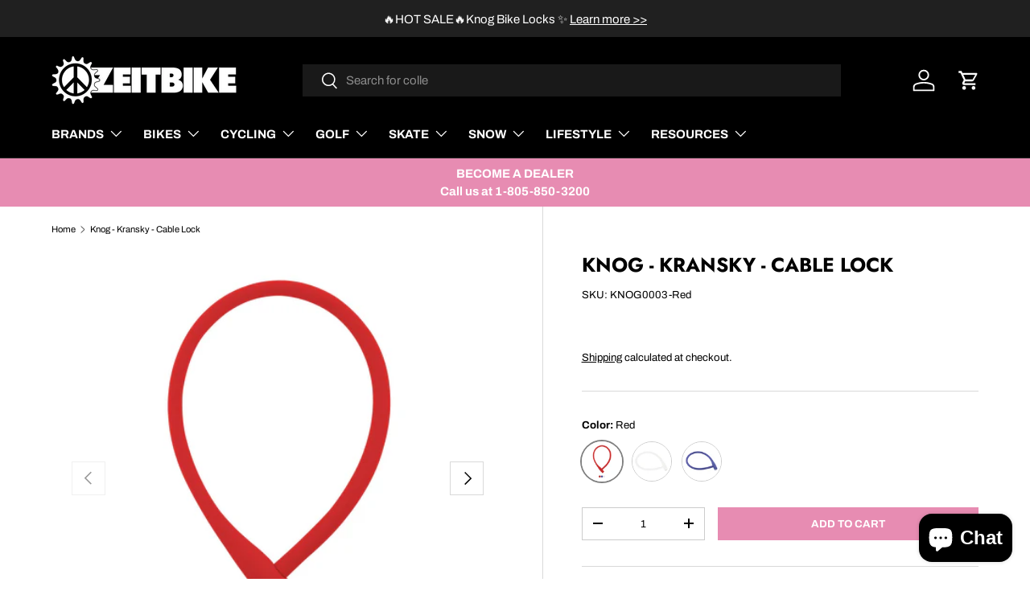

--- FILE ---
content_type: text/html; charset=utf-8
request_url: https://www.zeitbike.com/products/knog0003x
body_size: 71291
content:
<!doctype html>
<html class="no-js" lang="en" dir="ltr">
<head>
  <script type="application/vnd.locksmith+json" data-locksmith>{"version":"v254","locked":false,"initialized":true,"scope":"product","access_granted":true,"access_denied":false,"requires_customer":false,"manual_lock":false,"remote_lock":false,"has_timeout":false,"remote_rendered":null,"hide_resource":false,"hide_links_to_resource":false,"transparent":true,"locks":{"all":[],"opened":[]},"keys":[],"keys_signature":"3ce0d1b16d9f63bd1482bce1a56250c94b8c14960f94feb7a2c837cab953c6dc","state":{"template":"product","theme":144412606702,"product":"knog0003x","collection":null,"page":null,"blog":null,"article":null,"app":null},"now":1768551365,"path":"\/products\/knog0003x","locale_root_url":"\/","canonical_url":"https:\/\/www.zeitbike.com\/products\/knog0003x","customer_id":null,"customer_id_signature":"3ce0d1b16d9f63bd1482bce1a56250c94b8c14960f94feb7a2c837cab953c6dc","cart":null}</script><script data-locksmith>!function(){undefined;!function(){var s=window.Locksmith={},e=document.querySelector('script[type="application/vnd.locksmith+json"]'),n=e&&e.innerHTML;if(s.state={},s.util={},s.loading=!1,n)try{s.state=JSON.parse(n)}catch(d){}if(document.addEventListener&&document.querySelector){var o,a,i,t=[76,79,67,75,83,77,73,84,72,49,49],c=function(){a=t.slice(0)},l="style",r=function(e){e&&27!==e.keyCode&&"click"!==e.type||(document.removeEventListener("keydown",r),document.removeEventListener("click",r),o&&document.body.removeChild(o),o=null)};c(),document.addEventListener("keyup",function(e){if(e.keyCode===a[0]){if(clearTimeout(i),a.shift(),0<a.length)return void(i=setTimeout(c,1e3));c(),r(),(o=document.createElement("div"))[l].width="50%",o[l].maxWidth="1000px",o[l].height="85%",o[l].border="1px rgba(0, 0, 0, 0.2) solid",o[l].background="rgba(255, 255, 255, 0.99)",o[l].borderRadius="4px",o[l].position="fixed",o[l].top="50%",o[l].left="50%",o[l].transform="translateY(-50%) translateX(-50%)",o[l].boxShadow="0 2px 5px rgba(0, 0, 0, 0.3), 0 0 100vh 100vw rgba(0, 0, 0, 0.5)",o[l].zIndex="2147483645";var t=document.createElement("textarea");t.value=JSON.stringify(JSON.parse(n),null,2),t[l].border="none",t[l].display="block",t[l].boxSizing="border-box",t[l].width="100%",t[l].height="100%",t[l].background="transparent",t[l].padding="22px",t[l].fontFamily="monospace",t[l].fontSize="14px",t[l].color="#333",t[l].resize="none",t[l].outline="none",t.readOnly=!0,o.appendChild(t),document.body.appendChild(o),t.addEventListener("click",function(e){e.stopImmediatePropagation()}),t.select(),document.addEventListener("keydown",r),document.addEventListener("click",r)}})}s.isEmbedded=-1!==window.location.search.indexOf("_ab=0&_fd=0&_sc=1"),s.path=s.state.path||window.location.pathname,s.basePath=s.state.locale_root_url.concat("/apps/locksmith").replace(/^\/\//,"/"),s.reloading=!1,s.util.console=window.console||{log:function(){},error:function(){}},s.util.makeUrl=function(e,t){var n,o=s.basePath+e,a=[],i=s.cache();for(n in i)a.push(n+"="+encodeURIComponent(i[n]));for(n in t)a.push(n+"="+encodeURIComponent(t[n]));return s.state.customer_id&&(a.push("customer_id="+encodeURIComponent(s.state.customer_id)),a.push("customer_id_signature="+encodeURIComponent(s.state.customer_id_signature))),o+=(-1===o.indexOf("?")?"?":"&")+a.join("&")},s._initializeCallbacks=[],s.on=function(e,t){if("initialize"!==e)throw'Locksmith.on() currently only supports the "initialize" event';s._initializeCallbacks.push(t)},s.initializeSession=function(e){if(!s.isEmbedded){var t=!1,n=!0,o=!0;(e=e||{}).silent&&(o=n=!(t=!0)),s.ping({silent:t,spinner:n,reload:o,callback:function(){s._initializeCallbacks.forEach(function(e){e()})}})}},s.cache=function(e){var t={};try{var n=function a(e){return(document.cookie.match("(^|; )"+e+"=([^;]*)")||0)[2]};t=JSON.parse(decodeURIComponent(n("locksmith-params")||"{}"))}catch(d){}if(e){for(var o in e)t[o]=e[o];document.cookie="locksmith-params=; expires=Thu, 01 Jan 1970 00:00:00 GMT; path=/",document.cookie="locksmith-params="+encodeURIComponent(JSON.stringify(t))+"; path=/"}return t},s.cache.cart=s.state.cart,s.cache.cartLastSaved=null,s.params=s.cache(),s.util.reload=function(){s.reloading=!0;try{window.location.href=window.location.href.replace(/#.*/,"")}catch(d){s.util.console.error("Preferred reload method failed",d),window.location.reload()}},s.cache.saveCart=function(e){if(!s.cache.cart||s.cache.cart===s.cache.cartLastSaved)return e?e():null;var t=s.cache.cartLastSaved;s.cache.cartLastSaved=s.cache.cart,fetch("/cart/update.js",{method:"POST",headers:{"Content-Type":"application/json",Accept:"application/json"},body:JSON.stringify({attributes:{locksmith:s.cache.cart}})}).then(function(e){if(!e.ok)throw new Error("Cart update failed: "+e.status);return e.json()}).then(function(){e&&e()})["catch"](function(e){if(s.cache.cartLastSaved=t,!s.reloading)throw e})},s.util.spinnerHTML='<style>body{background:#FFF}@keyframes spin{from{transform:rotate(0deg)}to{transform:rotate(360deg)}}#loading{display:flex;width:100%;height:50vh;color:#777;align-items:center;justify-content:center}#loading .spinner{display:block;animation:spin 600ms linear infinite;position:relative;width:50px;height:50px}#loading .spinner-ring{stroke:currentColor;stroke-dasharray:100%;stroke-width:2px;stroke-linecap:round;fill:none}</style><div id="loading"><div class="spinner"><svg width="100%" height="100%"><svg preserveAspectRatio="xMinYMin"><circle class="spinner-ring" cx="50%" cy="50%" r="45%"></circle></svg></svg></div></div>',s.util.clobberBody=function(e){document.body.innerHTML=e},s.util.clobberDocument=function(e){e.responseText&&(e=e.responseText),document.documentElement&&document.removeChild(document.documentElement);var t=document.open("text/html","replace");t.writeln(e),t.close(),setTimeout(function(){var e=t.querySelector("[autofocus]");e&&e.focus()},100)},s.util.serializeForm=function(e){if(e&&"FORM"===e.nodeName){var t,n,o={};for(t=e.elements.length-1;0<=t;t-=1)if(""!==e.elements[t].name)switch(e.elements[t].nodeName){case"INPUT":switch(e.elements[t].type){default:case"text":case"hidden":case"password":case"button":case"reset":case"submit":o[e.elements[t].name]=e.elements[t].value;break;case"checkbox":case"radio":e.elements[t].checked&&(o[e.elements[t].name]=e.elements[t].value);break;case"file":}break;case"TEXTAREA":o[e.elements[t].name]=e.elements[t].value;break;case"SELECT":switch(e.elements[t].type){case"select-one":o[e.elements[t].name]=e.elements[t].value;break;case"select-multiple":for(n=e.elements[t].options.length-1;0<=n;n-=1)e.elements[t].options[n].selected&&(o[e.elements[t].name]=e.elements[t].options[n].value)}break;case"BUTTON":switch(e.elements[t].type){case"reset":case"submit":case"button":o[e.elements[t].name]=e.elements[t].value}}return o}},s.util.on=function(e,i,s,t){t=t||document;var c="locksmith-"+e+i,n=function(e){var t=e.target,n=e.target.parentElement,o=t&&t.className&&(t.className.baseVal||t.className)||"",a=n&&n.className&&(n.className.baseVal||n.className)||"";("string"==typeof o&&-1!==o.split(/\s+/).indexOf(i)||"string"==typeof a&&-1!==a.split(/\s+/).indexOf(i))&&!e[c]&&(e[c]=!0,s(e))};t.attachEvent?t.attachEvent(e,n):t.addEventListener(e,n,!1)},s.util.enableActions=function(e){s.util.on("click","locksmith-action",function(e){e.preventDefault();var t=e.target;t.dataset.confirmWith&&!confirm(t.dataset.confirmWith)||(t.disabled=!0,t.innerText=t.dataset.disableWith,s.post("/action",t.dataset.locksmithParams,{spinner:!1,type:"text",success:function(e){(e=JSON.parse(e.responseText)).message&&alert(e.message),s.util.reload()}}))},e)},s.util.inject=function(e,t){var n=["data","locksmith","append"];if(-1!==t.indexOf(n.join("-"))){var o=document.createElement("div");o.innerHTML=t,e.appendChild(o)}else e.innerHTML=t;var a,i,s=e.querySelectorAll("script");for(i=0;i<s.length;++i){a=s[i];var c=document.createElement("script");if(a.type&&(c.type=a.type),a.src)c.src=a.src;else{var l=document.createTextNode(a.innerHTML);c.appendChild(l)}e.appendChild(c)}var r=e.querySelector("[autofocus]");r&&r.focus()},s.post=function(e,t,n){!1!==(n=n||{}).spinner&&s.util.clobberBody(s.util.spinnerHTML);var o={};n.container===document?(o.layout=1,n.success=function(e){s.util.clobberDocument(e)}):n.container&&(o.layout=0,n.success=function(e){var t=document.getElementById(n.container);s.util.inject(t,e),t.id===t.firstChild.id&&t.parentElement.replaceChild(t.firstChild,t)}),n.form_type&&(t.form_type=n.form_type),n.include_layout_classes!==undefined&&(t.include_layout_classes=n.include_layout_classes),n.lock_id!==undefined&&(t.lock_id=n.lock_id),s.loading=!0;var a=s.util.makeUrl(e,o),i="json"===n.type||"text"===n.type;fetch(a,{method:"POST",headers:{"Content-Type":"application/json",Accept:i?"application/json":"text/html"},body:JSON.stringify(t)}).then(function(e){if(!e.ok)throw new Error("Request failed: "+e.status);return e.text()}).then(function(e){var t=n.success||s.util.clobberDocument;t(i?{responseText:e}:e)})["catch"](function(e){if(!s.reloading)if("dashboard.weglot.com"!==window.location.host){if(!n.silent)throw alert("Something went wrong! Please refresh and try again."),e;console.error(e)}else console.error(e)})["finally"](function(){s.loading=!1})},s.postResource=function(e,t){e.path=s.path,e.search=window.location.search,e.state=s.state,e.passcode&&(e.passcode=e.passcode.trim()),e.email&&(e.email=e.email.trim()),e.state.cart=s.cache.cart,e.locksmith_json=s.jsonTag,e.locksmith_json_signature=s.jsonTagSignature,s.post("/resource",e,t)},s.ping=function(e){if(!s.isEmbedded){e=e||{};var t=function(){e.reload?s.util.reload():"function"==typeof e.callback&&e.callback()};s.post("/ping",{path:s.path,search:window.location.search,state:s.state},{spinner:!!e.spinner,silent:"undefined"==typeof e.silent||e.silent,type:"text",success:function(e){e&&e.responseText?((e=JSON.parse(e.responseText)).messages&&0<e.messages.length&&s.showMessages(e.messages),e.cart&&s.cache.cart!==e.cart?(s.cache.cart=e.cart,s.cache.saveCart(function(){t(),e.cart&&e.cart.match(/^.+:/)&&s.util.reload()})):t()):console.error("[Locksmith] Invalid result in ping callback:",e)}})}},s.timeoutMonitor=function(){var e=s.cache.cart;s.ping({callback:function(){e!==s.cache.cart||setTimeout(function(){s.timeoutMonitor()},6e4)}})},s.showMessages=function(e){var t=document.createElement("div");t.style.position="fixed",t.style.left=0,t.style.right=0,t.style.bottom="-50px",t.style.opacity=0,t.style.background="#191919",t.style.color="#ddd",t.style.transition="bottom 0.2s, opacity 0.2s",t.style.zIndex=999999,t.innerHTML="        <style>          .locksmith-ab .locksmith-b { display: none; }          .locksmith-ab.toggled .locksmith-b { display: flex; }          .locksmith-ab.toggled .locksmith-a { display: none; }          .locksmith-flex { display: flex; flex-wrap: wrap; justify-content: space-between; align-items: center; padding: 10px 20px; }          .locksmith-message + .locksmith-message { border-top: 1px #555 solid; }          .locksmith-message a { color: inherit; font-weight: bold; }          .locksmith-message a:hover { color: inherit; opacity: 0.8; }          a.locksmith-ab-toggle { font-weight: inherit; text-decoration: underline; }          .locksmith-text { flex-grow: 1; }          .locksmith-cta { flex-grow: 0; text-align: right; }          .locksmith-cta button { transform: scale(0.8); transform-origin: left; }          .locksmith-cta > * { display: block; }          .locksmith-cta > * + * { margin-top: 10px; }          .locksmith-message a.locksmith-close { flex-grow: 0; text-decoration: none; margin-left: 15px; font-size: 30px; font-family: monospace; display: block; padding: 2px 10px; }                    @media screen and (max-width: 600px) {            .locksmith-wide-only { display: none !important; }            .locksmith-flex { padding: 0 15px; }            .locksmith-flex > * { margin-top: 5px; margin-bottom: 5px; }            .locksmith-cta { text-align: left; }          }                    @media screen and (min-width: 601px) {            .locksmith-narrow-only { display: none !important; }          }        </style>      "+e.map(function(e){return'<div class="locksmith-message">'+e+"</div>"}).join(""),document.body.appendChild(t),document.body.style.position="relative",document.body.parentElement.style.paddingBottom=t.offsetHeight+"px",setTimeout(function(){t.style.bottom=0,t.style.opacity=1},50),s.util.on("click","locksmith-ab-toggle",function(e){e.preventDefault();for(var t=e.target.parentElement;-1===t.className.split(" ").indexOf("locksmith-ab");)t=t.parentElement;-1!==t.className.split(" ").indexOf("toggled")?t.className=t.className.replace("toggled",""):t.className=t.className+" toggled"}),s.util.enableActions(t)}}()}();</script>
      <script data-locksmith>Locksmith.cache.cart=null</script>

  <script data-locksmith>Locksmith.jsonTag="{\"version\":\"v254\",\"locked\":false,\"initialized\":true,\"scope\":\"product\",\"access_granted\":true,\"access_denied\":false,\"requires_customer\":false,\"manual_lock\":false,\"remote_lock\":false,\"has_timeout\":false,\"remote_rendered\":null,\"hide_resource\":false,\"hide_links_to_resource\":false,\"transparent\":true,\"locks\":{\"all\":[],\"opened\":[]},\"keys\":[],\"keys_signature\":\"3ce0d1b16d9f63bd1482bce1a56250c94b8c14960f94feb7a2c837cab953c6dc\",\"state\":{\"template\":\"product\",\"theme\":144412606702,\"product\":\"knog0003x\",\"collection\":null,\"page\":null,\"blog\":null,\"article\":null,\"app\":null},\"now\":1768551365,\"path\":\"\\\/products\\\/knog0003x\",\"locale_root_url\":\"\\\/\",\"canonical_url\":\"https:\\\/\\\/www.zeitbike.com\\\/products\\\/knog0003x\",\"customer_id\":null,\"customer_id_signature\":\"3ce0d1b16d9f63bd1482bce1a56250c94b8c14960f94feb7a2c837cab953c6dc\",\"cart\":null}";Locksmith.jsonTagSignature="2344e6a4a84b5e1a6f9809197fcc83966f4b018b25170f01dc9461449d90d2f9"</script>
<meta charset="utf-8">
<meta name="viewport" content="width=device-width,initial-scale=1">
<title>Knog - Kransky - Cable Lock &ndash; ZEITBIKE</title><link rel="canonical" href="https://www.zeitbike.com/products/knog0003x"><link rel="icon" href="//www.zeitbike.com/cdn/shop/files/Z_x1200_1737be5d-583d-4c18-845a-172441866f06.png?crop=center&height=48&v=1613160140&width=48" type="image/png">
  <link rel="apple-touch-icon" href="//www.zeitbike.com/cdn/shop/files/Z_x1200_1737be5d-583d-4c18-845a-172441866f06.png?crop=center&height=180&v=1613160140&width=180"><meta name="description" content="FEATURES Silicone overmoulded braided steel cable with fibre core For its size still nice and easy to wrap 3 keys with cool wrist coil Length 2.89 ft (880mm) Weight 2.1 lbs (950 g) HIGHLIGHTS BODY: Patented seamless overmould using industrial grade UV stable silicone. Will not mark or scratch your ride. LOCK HOUSING: 1">
<meta property="og:site_name" content="ZEITBIKE">
<meta property="og:url" content="https://www.zeitbike.com/products/knog0003x"><meta property="og:title" content="Knog - Kransky - Cable Lock">
<meta property="og:type" content="product">
<meta property="og:description" content="FEATURES Silicone overmoulded braided steel cable with fibre core For its size still nice and easy to wrap 3 keys with cool wrist coil Length 2.89 ft (880mm) Weight 2.1 lbs (950 g) HIGHLIGHTS BODY: Patented seamless overmould using industrial grade UV stable silicone. Will not mark or scratch your ride. LOCK HOUSING: 1">
<meta property="og:image" content="http://www.zeitbike.com/cdn/shop/products/Kransky_SW.jpg?crop=center&height=1200&v=1603881555&width=1200">
<meta property="og:image:secure_url" content="https://www.zeitbike.com/cdn/shop/products/Kransky_SW.jpg?crop=center&height=1200&v=1603881555&width=1200">
<meta property="og:image:width" content="1200">
  <meta property="og:image:height" content="1200"><meta property="og:price:amount" content="49.95">
<meta property="og:price:currency" content="USD">
<meta name="twitter:site" content="@zeitbike"><meta name="twitter:card" content="summary_large_image"><meta name="twitter:title" content="Knog - Kransky - Cable Lock">
<meta name="twitter:description" content="FEATURES Silicone overmoulded braided steel cable with fibre core For its size still nice and easy to wrap 3 keys with cool wrist coil Length 2.89 ft (880mm) Weight 2.1 lbs (950 g) HIGHLIGHTS BODY: Patented seamless overmould using industrial grade UV stable silicone. Will not mark or scratch your ride. LOCK HOUSING: 1">
<link rel="preload" href="//www.zeitbike.com/cdn/shop/t/108/assets/main.css?v=90497318142138995131751319467" as="style"><style data-shopify>
@font-face {
  font-family: Archivo;
  font-weight: 400;
  font-style: normal;
  font-display: swap;
  src: url("//www.zeitbike.com/cdn/fonts/archivo/archivo_n4.dc8d917cc69af0a65ae04d01fd8eeab28a3573c9.woff2") format("woff2"),
       url("//www.zeitbike.com/cdn/fonts/archivo/archivo_n4.bd6b9c34fdb81d7646836be8065ce3c80a2cc984.woff") format("woff");
}
@font-face {
  font-family: Archivo;
  font-weight: 700;
  font-style: normal;
  font-display: swap;
  src: url("//www.zeitbike.com/cdn/fonts/archivo/archivo_n7.651b020b3543640c100112be6f1c1b8e816c7f13.woff2") format("woff2"),
       url("//www.zeitbike.com/cdn/fonts/archivo/archivo_n7.7e9106d320e6594976a7dcb57957f3e712e83c96.woff") format("woff");
}
@font-face {
  font-family: Archivo;
  font-weight: 400;
  font-style: italic;
  font-display: swap;
  src: url("//www.zeitbike.com/cdn/fonts/archivo/archivo_i4.37d8c4e02dc4f8e8b559f47082eb24a5c48c2908.woff2") format("woff2"),
       url("//www.zeitbike.com/cdn/fonts/archivo/archivo_i4.839d35d75c605237591e73815270f86ab696602c.woff") format("woff");
}
@font-face {
  font-family: Archivo;
  font-weight: 700;
  font-style: italic;
  font-display: swap;
  src: url("//www.zeitbike.com/cdn/fonts/archivo/archivo_i7.3dc798c6f261b8341dd97dd5c78d97d457c63517.woff2") format("woff2"),
       url("//www.zeitbike.com/cdn/fonts/archivo/archivo_i7.3b65e9d326e7379bd5f15bcb927c5d533d950ff6.woff") format("woff");
}
@font-face {
  font-family: Jost;
  font-weight: 700;
  font-style: normal;
  font-display: swap;
  src: url("//www.zeitbike.com/cdn/fonts/jost/jost_n7.921dc18c13fa0b0c94c5e2517ffe06139c3615a3.woff2") format("woff2"),
       url("//www.zeitbike.com/cdn/fonts/jost/jost_n7.cbfc16c98c1e195f46c536e775e4e959c5f2f22b.woff") format("woff");
}
@font-face {
  font-family: Archivo;
  font-weight: 400;
  font-style: normal;
  font-display: swap;
  src: url("//www.zeitbike.com/cdn/fonts/archivo/archivo_n4.dc8d917cc69af0a65ae04d01fd8eeab28a3573c9.woff2") format("woff2"),
       url("//www.zeitbike.com/cdn/fonts/archivo/archivo_n4.bd6b9c34fdb81d7646836be8065ce3c80a2cc984.woff") format("woff");
}
:root {
      --bg-color: 255 255 255 / 1.0;
      --bg-color-og: 255 255 255 / 1.0;
      --heading-color: 0 0 0;
      --text-color: 0 0 0;
      --text-color-og: 0 0 0;
      --scrollbar-color: 0 0 0;
      --link-color: 0 0 0;
      --link-color-og: 0 0 0;
      --star-color: 255 159 28;--swatch-border-color-default: 204 204 204;
        --swatch-border-color-active: 128 128 128;
        --swatch-card-size: 24px;
        --swatch-variant-picker-size: 50px;--color-scheme-1-bg: 244 244 244 / 1.0;
      --color-scheme-1-grad: linear-gradient(180deg, rgba(244, 244, 244, 1), rgba(244, 244, 244, 1) 100%);
      --color-scheme-1-heading: 0 0 0;
      --color-scheme-1-text: 0 0 0;
      --color-scheme-1-btn-bg: 231 140 178;
      --color-scheme-1-btn-text: 255 255 255;
      --color-scheme-1-btn-bg-hover: 238 170 198;--color-scheme-2-bg: 41 41 41 / 1.0;
      --color-scheme-2-grad: ;
      --color-scheme-2-heading: 255 255 255;
      --color-scheme-2-text: 255 255 255;
      --color-scheme-2-btn-bg: 255 255 255;
      --color-scheme-2-btn-text: 41 41 41;
      --color-scheme-2-btn-bg-hover: 231 231 231;--color-scheme-3-bg: 231 140 178 / 1.0;
      --color-scheme-3-grad: ;
      --color-scheme-3-heading: 255 255 255;
      --color-scheme-3-text: 255 255 255;
      --color-scheme-3-btn-bg: 255 255 255;
      --color-scheme-3-btn-text: 231 140 178;
      --color-scheme-3-btn-bg-hover: 254 250 252;

      --drawer-bg-color: 255 255 255 / 1.0;
      --drawer-text-color: 0 0 0;

      --panel-bg-color: 244 244 244 / 1.0;
      --panel-heading-color: 0 0 0;
      --panel-text-color: 0 0 0;

      --in-stock-text-color: 44 126 63;
      --low-stock-text-color: 210 134 26;
      --very-low-stock-text-color: 180 12 28;
      --no-stock-text-color: 119 119 119;
      --no-stock-backordered-text-color: 119 119 119;

      --error-bg-color: 252 237 238;
      --error-text-color: 180 12 28;
      --success-bg-color: 232 246 234;
      --success-text-color: 44 126 63;
      --info-bg-color: 228 237 250;
      --info-text-color: 26 102 210;

      --heading-font-family: Jost, sans-serif;
      --heading-font-style: normal;
      --heading-font-weight: 700;
      --heading-scale-start: 6;

      --navigation-font-family: Archivo, sans-serif;
      --navigation-font-style: normal;
      --navigation-font-weight: 400;
      --heading-text-transform: uppercase;

      --subheading-text-transform: uppercase;
      --body-font-family: Archivo, sans-serif;
      --body-font-style: normal;
      --body-font-weight: 400;
      --body-font-size: 15;

      --section-gap: 48;
      --heading-gap: calc(8 * var(--space-unit));--grid-column-gap: 20px;--btn-bg-color: 231 140 178;
      --btn-bg-hover-color: 238 170 198;
      --btn-text-color: 255 255 255;
      --btn-bg-color-og: 231 140 178;
      --btn-text-color-og: 255 255 255;
      --btn-alt-bg-color: 255 255 255;
      --btn-alt-bg-alpha: 1.0;
      --btn-alt-text-color: 0 0 0;
      --btn-border-width: 1px;
      --btn-padding-y: 12px;

      

      --btn-lg-border-radius: 50%;
      --btn-icon-border-radius: 50%;
      --input-with-btn-inner-radius: var(--btn-border-radius);
      --btn-text-transform: uppercase;

      --input-bg-color: 255 255 255 / 1.0;
      --input-text-color: 0 0 0;
      --input-border-width: 1px;
      --input-border-radius: 0px;
      --textarea-border-radius: 0px;
      --input-bg-color-diff-3: #f7f7f7;
      --input-bg-color-diff-6: #f0f0f0;

      --modal-border-radius: 0px;
      --modal-overlay-color: 0 0 0;
      --modal-overlay-opacity: 0.4;
      --drawer-border-radius: 0px;
      --overlay-border-radius: 0px;

      --custom-label-bg-color: 13 44 84;
      --custom-label-text-color: 255 255 255;--sold-out-label-bg-color: 46 46 46;
      --sold-out-label-text-color: 255 255 255;--new-label-bg-color: 26 102 210;
      --new-label-text-color: 255 255 255;--preorder-label-bg-color: 0 166 237;
      --preorder-label-text-color: 255 255 255;

      --collection-label-color: 0 126 18;

      --page-width: 1200px;
      --gutter-sm: 20px;
      --gutter-md: 32px;
      --gutter-lg: 64px;

      --payment-terms-bg-color: #ffffff;

      --coll-card-bg-color: #F9F9F9;
      --coll-card-border-color: #ffffff;

      --card-highlight-bg-color: #F9F9F9;
      --card-highlight-text-color: 85 85 85;
      --card-highlight-border-color: #E1E1E1;--card-bg-color: #f9f9f9;
      --card-text-color: 38 38 43;
      --card-border-color: #ffffff;

      --reading-width: 48em;
    }

    @media (max-width: 769px) {
      :root {
        --reading-width: 36em;
      }
    }
  </style><link rel="stylesheet" href="//www.zeitbike.com/cdn/shop/t/108/assets/main.css?v=90497318142138995131751319467">
  <script src="//www.zeitbike.com/cdn/shop/t/108/assets/main.js?v=100213628668160008241727716343" defer="defer"></script><link rel="preload" href="//www.zeitbike.com/cdn/fonts/archivo/archivo_n4.dc8d917cc69af0a65ae04d01fd8eeab28a3573c9.woff2" as="font" type="font/woff2" crossorigin fetchpriority="high"><link rel="preload" href="//www.zeitbike.com/cdn/fonts/jost/jost_n7.921dc18c13fa0b0c94c5e2517ffe06139c3615a3.woff2" as="font" type="font/woff2" crossorigin fetchpriority="high"><script>window.performance && window.performance.mark && window.performance.mark('shopify.content_for_header.start');</script><meta name="google-site-verification" content="JnDlFlk2g_gtal7pLn0iSeZFF0VVpIvJaUwah9u3LVM">
<meta name="facebook-domain-verification" content="o708jfsyzw24hkrgl3dn056w8rp2pe">
<meta id="shopify-digital-wallet" name="shopify-digital-wallet" content="/22809293/digital_wallets/dialog">
<meta name="shopify-checkout-api-token" content="50045f878fb9b61dd45bc1a059253485">
<meta id="in-context-paypal-metadata" data-shop-id="22809293" data-venmo-supported="false" data-environment="production" data-locale="en_US" data-paypal-v4="true" data-currency="USD">
<link rel="alternate" type="application/json+oembed" href="https://www.zeitbike.com/products/knog0003x.oembed">
<script async="async" src="/checkouts/internal/preloads.js?locale=en-US"></script>
<link rel="preconnect" href="https://shop.app" crossorigin="anonymous">
<script async="async" src="https://shop.app/checkouts/internal/preloads.js?locale=en-US&shop_id=22809293" crossorigin="anonymous"></script>
<script id="apple-pay-shop-capabilities" type="application/json">{"shopId":22809293,"countryCode":"US","currencyCode":"USD","merchantCapabilities":["supports3DS"],"merchantId":"gid:\/\/shopify\/Shop\/22809293","merchantName":"ZEITBIKE","requiredBillingContactFields":["postalAddress","email","phone"],"requiredShippingContactFields":["postalAddress","email","phone"],"shippingType":"shipping","supportedNetworks":["visa","masterCard","amex","discover","elo","jcb"],"total":{"type":"pending","label":"ZEITBIKE","amount":"1.00"},"shopifyPaymentsEnabled":true,"supportsSubscriptions":true}</script>
<script id="shopify-features" type="application/json">{"accessToken":"50045f878fb9b61dd45bc1a059253485","betas":["rich-media-storefront-analytics"],"domain":"www.zeitbike.com","predictiveSearch":true,"shopId":22809293,"locale":"en"}</script>
<script>var Shopify = Shopify || {};
Shopify.shop = "zeitbike.myshopify.com";
Shopify.locale = "en";
Shopify.currency = {"active":"USD","rate":"1.0"};
Shopify.country = "US";
Shopify.theme = {"name":"NukeproofCarousel 20260105_JV","id":144412606702,"schema_name":"Enterprise","schema_version":"1.6.0","theme_store_id":1657,"role":"main"};
Shopify.theme.handle = "null";
Shopify.theme.style = {"id":null,"handle":null};
Shopify.cdnHost = "www.zeitbike.com/cdn";
Shopify.routes = Shopify.routes || {};
Shopify.routes.root = "/";</script>
<script type="module">!function(o){(o.Shopify=o.Shopify||{}).modules=!0}(window);</script>
<script>!function(o){function n(){var o=[];function n(){o.push(Array.prototype.slice.apply(arguments))}return n.q=o,n}var t=o.Shopify=o.Shopify||{};t.loadFeatures=n(),t.autoloadFeatures=n()}(window);</script>
<script>
  window.ShopifyPay = window.ShopifyPay || {};
  window.ShopifyPay.apiHost = "shop.app\/pay";
  window.ShopifyPay.redirectState = null;
</script>
<script id="shop-js-analytics" type="application/json">{"pageType":"product"}</script>
<script defer="defer" async type="module" src="//www.zeitbike.com/cdn/shopifycloud/shop-js/modules/v2/client.init-shop-cart-sync_IZsNAliE.en.esm.js"></script>
<script defer="defer" async type="module" src="//www.zeitbike.com/cdn/shopifycloud/shop-js/modules/v2/chunk.common_0OUaOowp.esm.js"></script>
<script type="module">
  await import("//www.zeitbike.com/cdn/shopifycloud/shop-js/modules/v2/client.init-shop-cart-sync_IZsNAliE.en.esm.js");
await import("//www.zeitbike.com/cdn/shopifycloud/shop-js/modules/v2/chunk.common_0OUaOowp.esm.js");

  window.Shopify.SignInWithShop?.initShopCartSync?.({"fedCMEnabled":true,"windoidEnabled":true});

</script>
<script defer="defer" async type="module" src="//www.zeitbike.com/cdn/shopifycloud/shop-js/modules/v2/client.payment-terms_CNlwjfZz.en.esm.js"></script>
<script defer="defer" async type="module" src="//www.zeitbike.com/cdn/shopifycloud/shop-js/modules/v2/chunk.common_0OUaOowp.esm.js"></script>
<script defer="defer" async type="module" src="//www.zeitbike.com/cdn/shopifycloud/shop-js/modules/v2/chunk.modal_CGo_dVj3.esm.js"></script>
<script type="module">
  await import("//www.zeitbike.com/cdn/shopifycloud/shop-js/modules/v2/client.payment-terms_CNlwjfZz.en.esm.js");
await import("//www.zeitbike.com/cdn/shopifycloud/shop-js/modules/v2/chunk.common_0OUaOowp.esm.js");
await import("//www.zeitbike.com/cdn/shopifycloud/shop-js/modules/v2/chunk.modal_CGo_dVj3.esm.js");

  
</script>
<script>
  window.Shopify = window.Shopify || {};
  if (!window.Shopify.featureAssets) window.Shopify.featureAssets = {};
  window.Shopify.featureAssets['shop-js'] = {"shop-cart-sync":["modules/v2/client.shop-cart-sync_DLOhI_0X.en.esm.js","modules/v2/chunk.common_0OUaOowp.esm.js"],"init-fed-cm":["modules/v2/client.init-fed-cm_C6YtU0w6.en.esm.js","modules/v2/chunk.common_0OUaOowp.esm.js"],"shop-button":["modules/v2/client.shop-button_BCMx7GTG.en.esm.js","modules/v2/chunk.common_0OUaOowp.esm.js"],"shop-cash-offers":["modules/v2/client.shop-cash-offers_BT26qb5j.en.esm.js","modules/v2/chunk.common_0OUaOowp.esm.js","modules/v2/chunk.modal_CGo_dVj3.esm.js"],"init-windoid":["modules/v2/client.init-windoid_B9PkRMql.en.esm.js","modules/v2/chunk.common_0OUaOowp.esm.js"],"init-shop-email-lookup-coordinator":["modules/v2/client.init-shop-email-lookup-coordinator_DZkqjsbU.en.esm.js","modules/v2/chunk.common_0OUaOowp.esm.js"],"shop-toast-manager":["modules/v2/client.shop-toast-manager_Di2EnuM7.en.esm.js","modules/v2/chunk.common_0OUaOowp.esm.js"],"shop-login-button":["modules/v2/client.shop-login-button_BtqW_SIO.en.esm.js","modules/v2/chunk.common_0OUaOowp.esm.js","modules/v2/chunk.modal_CGo_dVj3.esm.js"],"avatar":["modules/v2/client.avatar_BTnouDA3.en.esm.js"],"pay-button":["modules/v2/client.pay-button_CWa-C9R1.en.esm.js","modules/v2/chunk.common_0OUaOowp.esm.js"],"init-shop-cart-sync":["modules/v2/client.init-shop-cart-sync_IZsNAliE.en.esm.js","modules/v2/chunk.common_0OUaOowp.esm.js"],"init-customer-accounts":["modules/v2/client.init-customer-accounts_DenGwJTU.en.esm.js","modules/v2/client.shop-login-button_BtqW_SIO.en.esm.js","modules/v2/chunk.common_0OUaOowp.esm.js","modules/v2/chunk.modal_CGo_dVj3.esm.js"],"init-shop-for-new-customer-accounts":["modules/v2/client.init-shop-for-new-customer-accounts_JdHXxpS9.en.esm.js","modules/v2/client.shop-login-button_BtqW_SIO.en.esm.js","modules/v2/chunk.common_0OUaOowp.esm.js","modules/v2/chunk.modal_CGo_dVj3.esm.js"],"init-customer-accounts-sign-up":["modules/v2/client.init-customer-accounts-sign-up_D6__K_p8.en.esm.js","modules/v2/client.shop-login-button_BtqW_SIO.en.esm.js","modules/v2/chunk.common_0OUaOowp.esm.js","modules/v2/chunk.modal_CGo_dVj3.esm.js"],"checkout-modal":["modules/v2/client.checkout-modal_C_ZQDY6s.en.esm.js","modules/v2/chunk.common_0OUaOowp.esm.js","modules/v2/chunk.modal_CGo_dVj3.esm.js"],"shop-follow-button":["modules/v2/client.shop-follow-button_XetIsj8l.en.esm.js","modules/v2/chunk.common_0OUaOowp.esm.js","modules/v2/chunk.modal_CGo_dVj3.esm.js"],"lead-capture":["modules/v2/client.lead-capture_DvA72MRN.en.esm.js","modules/v2/chunk.common_0OUaOowp.esm.js","modules/v2/chunk.modal_CGo_dVj3.esm.js"],"shop-login":["modules/v2/client.shop-login_ClXNxyh6.en.esm.js","modules/v2/chunk.common_0OUaOowp.esm.js","modules/v2/chunk.modal_CGo_dVj3.esm.js"],"payment-terms":["modules/v2/client.payment-terms_CNlwjfZz.en.esm.js","modules/v2/chunk.common_0OUaOowp.esm.js","modules/v2/chunk.modal_CGo_dVj3.esm.js"]};
</script>
<script>(function() {
  var isLoaded = false;
  function asyncLoad() {
    if (isLoaded) return;
    isLoaded = true;
    var urls = ["https:\/\/services.nofraud.com\/js\/device.js?shop=zeitbike.myshopify.com","https:\/\/tabs.stationmade.com\/registered-scripts\/tabs-by-station.js?shop=zeitbike.myshopify.com","https:\/\/cdn-app.sealsubscriptions.com\/shopify\/public\/js\/sealsubscriptions.js?shop=zeitbike.myshopify.com","https:\/\/d1639lhkj5l89m.cloudfront.net\/js\/storefront\/uppromote.js?shop=zeitbike.myshopify.com","https:\/\/static.klaviyo.com\/onsite\/js\/YwL4H8\/klaviyo.js?company_id=YwL4H8\u0026shop=zeitbike.myshopify.com"];
    for (var i = 0; i < urls.length; i++) {
      var s = document.createElement('script');
      s.type = 'text/javascript';
      s.async = true;
      s.src = urls[i];
      var x = document.getElementsByTagName('script')[0];
      x.parentNode.insertBefore(s, x);
    }
  };
  if(window.attachEvent) {
    window.attachEvent('onload', asyncLoad);
  } else {
    window.addEventListener('load', asyncLoad, false);
  }
})();</script>
<script id="__st">var __st={"a":22809293,"offset":-28800,"reqid":"ec3f9da0-7644-4ef3-868f-5fc7fa58c36a-1768551365","pageurl":"www.zeitbike.com\/products\/knog0003x","u":"53fb14a2f1b7","p":"product","rtyp":"product","rid":1791281889323};</script>
<script>window.ShopifyPaypalV4VisibilityTracking = true;</script>
<script id="captcha-bootstrap">!function(){'use strict';const t='contact',e='account',n='new_comment',o=[[t,t],['blogs',n],['comments',n],[t,'customer']],c=[[e,'customer_login'],[e,'guest_login'],[e,'recover_customer_password'],[e,'create_customer']],r=t=>t.map((([t,e])=>`form[action*='/${t}']:not([data-nocaptcha='true']) input[name='form_type'][value='${e}']`)).join(','),a=t=>()=>t?[...document.querySelectorAll(t)].map((t=>t.form)):[];function s(){const t=[...o],e=r(t);return a(e)}const i='password',u='form_key',d=['recaptcha-v3-token','g-recaptcha-response','h-captcha-response',i],f=()=>{try{return window.sessionStorage}catch{return}},m='__shopify_v',_=t=>t.elements[u];function p(t,e,n=!1){try{const o=window.sessionStorage,c=JSON.parse(o.getItem(e)),{data:r}=function(t){const{data:e,action:n}=t;return t[m]||n?{data:e,action:n}:{data:t,action:n}}(c);for(const[e,n]of Object.entries(r))t.elements[e]&&(t.elements[e].value=n);n&&o.removeItem(e)}catch(o){console.error('form repopulation failed',{error:o})}}const l='form_type',E='cptcha';function T(t){t.dataset[E]=!0}const w=window,h=w.document,L='Shopify',v='ce_forms',y='captcha';let A=!1;((t,e)=>{const n=(g='f06e6c50-85a8-45c8-87d0-21a2b65856fe',I='https://cdn.shopify.com/shopifycloud/storefront-forms-hcaptcha/ce_storefront_forms_captcha_hcaptcha.v1.5.2.iife.js',D={infoText:'Protected by hCaptcha',privacyText:'Privacy',termsText:'Terms'},(t,e,n)=>{const o=w[L][v],c=o.bindForm;if(c)return c(t,g,e,D).then(n);var r;o.q.push([[t,g,e,D],n]),r=I,A||(h.body.append(Object.assign(h.createElement('script'),{id:'captcha-provider',async:!0,src:r})),A=!0)});var g,I,D;w[L]=w[L]||{},w[L][v]=w[L][v]||{},w[L][v].q=[],w[L][y]=w[L][y]||{},w[L][y].protect=function(t,e){n(t,void 0,e),T(t)},Object.freeze(w[L][y]),function(t,e,n,w,h,L){const[v,y,A,g]=function(t,e,n){const i=e?o:[],u=t?c:[],d=[...i,...u],f=r(d),m=r(i),_=r(d.filter((([t,e])=>n.includes(e))));return[a(f),a(m),a(_),s()]}(w,h,L),I=t=>{const e=t.target;return e instanceof HTMLFormElement?e:e&&e.form},D=t=>v().includes(t);t.addEventListener('submit',(t=>{const e=I(t);if(!e)return;const n=D(e)&&!e.dataset.hcaptchaBound&&!e.dataset.recaptchaBound,o=_(e),c=g().includes(e)&&(!o||!o.value);(n||c)&&t.preventDefault(),c&&!n&&(function(t){try{if(!f())return;!function(t){const e=f();if(!e)return;const n=_(t);if(!n)return;const o=n.value;o&&e.removeItem(o)}(t);const e=Array.from(Array(32),(()=>Math.random().toString(36)[2])).join('');!function(t,e){_(t)||t.append(Object.assign(document.createElement('input'),{type:'hidden',name:u})),t.elements[u].value=e}(t,e),function(t,e){const n=f();if(!n)return;const o=[...t.querySelectorAll(`input[type='${i}']`)].map((({name:t})=>t)),c=[...d,...o],r={};for(const[a,s]of new FormData(t).entries())c.includes(a)||(r[a]=s);n.setItem(e,JSON.stringify({[m]:1,action:t.action,data:r}))}(t,e)}catch(e){console.error('failed to persist form',e)}}(e),e.submit())}));const S=(t,e)=>{t&&!t.dataset[E]&&(n(t,e.some((e=>e===t))),T(t))};for(const o of['focusin','change'])t.addEventListener(o,(t=>{const e=I(t);D(e)&&S(e,y())}));const B=e.get('form_key'),M=e.get(l),P=B&&M;t.addEventListener('DOMContentLoaded',(()=>{const t=y();if(P)for(const e of t)e.elements[l].value===M&&p(e,B);[...new Set([...A(),...v().filter((t=>'true'===t.dataset.shopifyCaptcha))])].forEach((e=>S(e,t)))}))}(h,new URLSearchParams(w.location.search),n,t,e,['guest_login'])})(!0,!0)}();</script>
<script integrity="sha256-4kQ18oKyAcykRKYeNunJcIwy7WH5gtpwJnB7kiuLZ1E=" data-source-attribution="shopify.loadfeatures" defer="defer" src="//www.zeitbike.com/cdn/shopifycloud/storefront/assets/storefront/load_feature-a0a9edcb.js" crossorigin="anonymous"></script>
<script crossorigin="anonymous" defer="defer" src="//www.zeitbike.com/cdn/shopifycloud/storefront/assets/shopify_pay/storefront-65b4c6d7.js?v=20250812"></script>
<script data-source-attribution="shopify.dynamic_checkout.dynamic.init">var Shopify=Shopify||{};Shopify.PaymentButton=Shopify.PaymentButton||{isStorefrontPortableWallets:!0,init:function(){window.Shopify.PaymentButton.init=function(){};var t=document.createElement("script");t.src="https://www.zeitbike.com/cdn/shopifycloud/portable-wallets/latest/portable-wallets.en.js",t.type="module",document.head.appendChild(t)}};
</script>
<script data-source-attribution="shopify.dynamic_checkout.buyer_consent">
  function portableWalletsHideBuyerConsent(e){var t=document.getElementById("shopify-buyer-consent"),n=document.getElementById("shopify-subscription-policy-button");t&&n&&(t.classList.add("hidden"),t.setAttribute("aria-hidden","true"),n.removeEventListener("click",e))}function portableWalletsShowBuyerConsent(e){var t=document.getElementById("shopify-buyer-consent"),n=document.getElementById("shopify-subscription-policy-button");t&&n&&(t.classList.remove("hidden"),t.removeAttribute("aria-hidden"),n.addEventListener("click",e))}window.Shopify?.PaymentButton&&(window.Shopify.PaymentButton.hideBuyerConsent=portableWalletsHideBuyerConsent,window.Shopify.PaymentButton.showBuyerConsent=portableWalletsShowBuyerConsent);
</script>
<script data-source-attribution="shopify.dynamic_checkout.cart.bootstrap">document.addEventListener("DOMContentLoaded",(function(){function t(){return document.querySelector("shopify-accelerated-checkout-cart, shopify-accelerated-checkout")}if(t())Shopify.PaymentButton.init();else{new MutationObserver((function(e,n){t()&&(Shopify.PaymentButton.init(),n.disconnect())})).observe(document.body,{childList:!0,subtree:!0})}}));
</script>
<link id="shopify-accelerated-checkout-styles" rel="stylesheet" media="screen" href="https://www.zeitbike.com/cdn/shopifycloud/portable-wallets/latest/accelerated-checkout-backwards-compat.css" crossorigin="anonymous">
<style id="shopify-accelerated-checkout-cart">
        #shopify-buyer-consent {
  margin-top: 1em;
  display: inline-block;
  width: 100%;
}

#shopify-buyer-consent.hidden {
  display: none;
}

#shopify-subscription-policy-button {
  background: none;
  border: none;
  padding: 0;
  text-decoration: underline;
  font-size: inherit;
  cursor: pointer;
}

#shopify-subscription-policy-button::before {
  box-shadow: none;
}

      </style>
<script id="sections-script" data-sections="header,footer" defer="defer" src="//www.zeitbike.com/cdn/shop/t/108/compiled_assets/scripts.js?16704"></script>
<script>window.performance && window.performance.mark && window.performance.mark('shopify.content_for_header.end');</script>


  <script>document.documentElement.className = document.documentElement.className.replace('no-js', 'js');</script><!-- CC Custom Head Start --><!-- CC Custom Head End --><!-- BEGIN app block: shopify://apps/tabs-studio/blocks/global_embed_block/19980fb9-f2ca-4ada-ad36-c0364c3318b8 -->
<style id="tabs-by-station-custom-styles">
  
  
</style>

<script id="station-tabs-data-json" type="application/json">{
  "globalAbove": null,
  "globalBelow": null,
  "proTabsHTML": "",
  "productTitle": "Knog - Kransky - Cable Lock",
  "productDescription": "\u003ch2 style=\"display: block;\" id=\"product-tabs-features\" data-mce-style=\"display: block;\"\u003e\u003cstrong\u003eFEATURES\u003c\/strong\u003e\u003c\/h2\u003e\n\u003cul\u003e\n\u003cli\u003eSilicone overmoulded braided steel cable with fibre core\u003c\/li\u003e\n\u003cli\u003eFor its size still nice and easy to wrap\u003c\/li\u003e\n\u003cli\u003e3 keys with cool wrist coil\u003c\/li\u003e\n\u003cli\u003eLength 2.89 ft (880mm)\u003c\/li\u003e\n\u003cli\u003eWeight 2.1 lbs (950 g)\u003c\/li\u003e\n\u003c\/ul\u003e\n\u003ch2\u003eHIGHLIGHTS\u003c\/h2\u003e\n\u003cdiv style=\"display: block;\" data-mce-style=\"display: block;\"\u003e\n\u003cdiv id=\"product-tabs-features\"\u003e\n\u003cp\u003e\u003cstrong\u003eBODY:\u003c\/strong\u003e Patented seamless overmould using industrial grade UV stable silicone. Will not mark or scratch your ride.\u003c\/p\u003e\n\u003cp\u003e\u003cstrong\u003eLOCK HOUSING: \u003c\/strong\u003e11mm Stainless steel locking shackle. *No leverage points to ensure extra security against unwanted attacks.\u003c\/p\u003e\n\u003cp\u003e\u003cstrong\u003eLOCK BARREL: \u003c\/strong\u003eBlade style lock barrel, with 1000 unique combinations.\u003c\/p\u003e\n\u003cp\u003e\u003cstrong\u003eCABLE DIAMETER:\u003c\/strong\u003e Outer Cable Diameter 22mm, Steel Cable Diameter 11mm.\u003c\/p\u003e\n\u003cp\u003e\u003cstrong\u003e3 OVERMOULDED KEYS:\u003c\/strong\u003e 3 colour-coded overmoulded keys with wrist coil.\u003c\/p\u003e\n\u003ch2\u003eTECH IMAGES\u003c\/h2\u003e\n\u003cp\u003e\u003cimg class=\"lazypreload lazyautosizes lazyloaded\" src=\"https:\/\/cdn.shopify.com\/s\/files\/1\/2280\/9293\/products\/Kransky_T_01_150x150.jpg?v=1603881585\" data-widths=\"[180, 240, 360, 480, 720, 960, 1080, 1296, 1512, 1728, 2048]\" data-aspectratio=\"1.0\" data-sizes=\"auto\" alt=\"Knog - Kransky - Cable Lock\" data-srcset=\"\/\/cdn.shopify.com\/s\/files\/1\/2280\/9293\/products\/Kransky_T_01_180x.jpg?v=1603881585 180w, \/\/cdn.shopify.com\/s\/files\/1\/2280\/9293\/products\/Kransky_T_01_240x.jpg?v=1603881585 240w, \/\/cdn.shopify.com\/s\/files\/1\/2280\/9293\/products\/Kransky_T_01_360x.jpg?v=1603881585 360w, \/\/cdn.shopify.com\/s\/files\/1\/2280\/9293\/products\/Kransky_T_01_480x.jpg?v=1603881585 480w, \/\/cdn.shopify.com\/s\/files\/1\/2280\/9293\/products\/Kransky_T_01_720x.jpg?v=1603881585 720w, \/\/cdn.shopify.com\/s\/files\/1\/2280\/9293\/products\/Kransky_T_01_960x.jpg?v=1603881585 960w, \/\/cdn.shopify.com\/s\/files\/1\/2280\/9293\/products\/Kransky_T_01_1080x.jpg?v=1603881585 1080w, \/\/cdn.shopify.com\/s\/files\/1\/2280\/9293\/products\/Kransky_T_01_1296x.jpg?v=1603881585 1296w, \/\/cdn.shopify.com\/s\/files\/1\/2280\/9293\/products\/Kransky_T_01_1512x.jpg?v=1603881585 1512w, \/\/cdn.shopify.com\/s\/files\/1\/2280\/9293\/products\/Kransky_T_01_1728x.jpg?v=1603881585 1728w, \/\/cdn.shopify.com\/s\/files\/1\/2280\/9293\/products\/Kransky_T_01_2048x.jpg?v=1603881585 2048w\" sizes=\"535px\" srcset=\"\/\/cdn.shopify.com\/s\/files\/1\/2280\/9293\/products\/Kransky_T_01_180x.jpg?v=1603881585 180w, \/\/cdn.shopify.com\/s\/files\/1\/2280\/9293\/products\/Kransky_T_01_240x.jpg?v=1603881585 240w, \/\/cdn.shopify.com\/s\/files\/1\/2280\/9293\/products\/Kransky_T_01_360x.jpg?v=1603881585 360w, \/\/cdn.shopify.com\/s\/files\/1\/2280\/9293\/products\/Kransky_T_01_480x.jpg?v=1603881585 480w, \/\/cdn.shopify.com\/s\/files\/1\/2280\/9293\/products\/Kransky_T_01_720x.jpg?v=1603881585 720w, \/\/cdn.shopify.com\/s\/files\/1\/2280\/9293\/products\/Kransky_T_01_960x.jpg?v=1603881585 960w, \/\/cdn.shopify.com\/s\/files\/1\/2280\/9293\/products\/Kransky_T_01_1080x.jpg?v=1603881585 1080w, \/\/cdn.shopify.com\/s\/files\/1\/2280\/9293\/products\/Kransky_T_01_1296x.jpg?v=1603881585 1296w, \/\/cdn.shopify.com\/s\/files\/1\/2280\/9293\/products\/Kransky_T_01_1512x.jpg?v=1603881585 1512w, \/\/cdn.shopify.com\/s\/files\/1\/2280\/9293\/products\/Kransky_T_01_1728x.jpg?v=1603881585 1728w, \/\/cdn.shopify.com\/s\/files\/1\/2280\/9293\/products\/Kransky_T_01_2048x.jpg?v=1603881585 2048w\" data-mce-src=\"https:\/\/cdn.shopify.com\/s\/files\/1\/2280\/9293\/products\/Kransky_T_01_150x150.jpg?v=1603881585\"\u003e\u003c\/p\u003e\n\u003cp\u003e\u003cimg srcset=\"\/\/cdn.shopify.com\/s\/files\/1\/2280\/9293\/products\/Kransky_T_02_180x.jpg?v=1603881585 180w, \/\/cdn.shopify.com\/s\/files\/1\/2280\/9293\/products\/Kransky_T_02_240x.jpg?v=1603881585 240w, \/\/cdn.shopify.com\/s\/files\/1\/2280\/9293\/products\/Kransky_T_02_360x.jpg?v=1603881585 360w, \/\/cdn.shopify.com\/s\/files\/1\/2280\/9293\/products\/Kransky_T_02_480x.jpg?v=1603881585 480w, \/\/cdn.shopify.com\/s\/files\/1\/2280\/9293\/products\/Kransky_T_02_720x.jpg?v=1603881585 720w, \/\/cdn.shopify.com\/s\/files\/1\/2280\/9293\/products\/Kransky_T_02_960x.jpg?v=1603881585 960w, \/\/cdn.shopify.com\/s\/files\/1\/2280\/9293\/products\/Kransky_T_02_1080x.jpg?v=1603881585 1080w, \/\/cdn.shopify.com\/s\/files\/1\/2280\/9293\/products\/Kransky_T_02_1296x.jpg?v=1603881585 1296w, \/\/cdn.shopify.com\/s\/files\/1\/2280\/9293\/products\/Kransky_T_02_1512x.jpg?v=1603881585 1512w, \/\/cdn.shopify.com\/s\/files\/1\/2280\/9293\/products\/Kransky_T_02_1728x.jpg?v=1603881585 1728w, \/\/cdn.shopify.com\/s\/files\/1\/2280\/9293\/products\/Kransky_T_02_2048x.jpg?v=1603881585 2048w\" sizes=\"535px\" data-srcset=\"\/\/cdn.shopify.com\/s\/files\/1\/2280\/9293\/products\/Kransky_T_02_180x.jpg?v=1603881585 180w, \/\/cdn.shopify.com\/s\/files\/1\/2280\/9293\/products\/Kransky_T_02_240x.jpg?v=1603881585 240w, \/\/cdn.shopify.com\/s\/files\/1\/2280\/9293\/products\/Kransky_T_02_360x.jpg?v=1603881585 360w, \/\/cdn.shopify.com\/s\/files\/1\/2280\/9293\/products\/Kransky_T_02_480x.jpg?v=1603881585 480w, \/\/cdn.shopify.com\/s\/files\/1\/2280\/9293\/products\/Kransky_T_02_720x.jpg?v=1603881585 720w, \/\/cdn.shopify.com\/s\/files\/1\/2280\/9293\/products\/Kransky_T_02_960x.jpg?v=1603881585 960w, \/\/cdn.shopify.com\/s\/files\/1\/2280\/9293\/products\/Kransky_T_02_1080x.jpg?v=1603881585 1080w, \/\/cdn.shopify.com\/s\/files\/1\/2280\/9293\/products\/Kransky_T_02_1296x.jpg?v=1603881585 1296w, \/\/cdn.shopify.com\/s\/files\/1\/2280\/9293\/products\/Kransky_T_02_1512x.jpg?v=1603881585 1512w, \/\/cdn.shopify.com\/s\/files\/1\/2280\/9293\/products\/Kransky_T_02_1728x.jpg?v=1603881585 1728w, \/\/cdn.shopify.com\/s\/files\/1\/2280\/9293\/products\/Kransky_T_02_2048x.jpg?v=1603881585 2048w\" alt=\"Knog - Kransky - Cable Lock\" data-sizes=\"auto\" data-aspectratio=\"1.0\" data-widths=\"[180, 240, 360, 480, 720, 960, 1080, 1296, 1512, 1728, 2048]\" src=\"https:\/\/cdn.shopify.com\/s\/files\/1\/2280\/9293\/products\/Kransky_T_02_150x150.jpg?v=1603881585\" class=\"lazypreload lazyautosizes lazyloaded\"\u003e\u003c\/p\u003e\n\u003c\/div\u003e\n\u003c\/div\u003e",
  "icons": []
}</script>

<script>
  document.documentElement.classList.add('tabsst-loading');
  document.addEventListener('stationTabsLegacyAPILoaded', function(e) {
    e.detail.isLegacy = true;
    });

  document.addEventListener('stationTabsAPIReady', function(e) {
    var Tabs = e.detail;

    if (Tabs.appSettings) {
      Tabs.appSettings = {"default_tab":false,"default_tab_title":"Description","show_stop_element":true,"layout":"automatic","layout_breakpoint":768,"deep_links":true,"clean_content_level":"basic_tags","open_first_tab":true,"allow_multiple_open":false,"remove_empty_tabs":null,"default_tab_translations":null,"start_tab_element":"h2"};
      Tabs.appSettings = {lang: 'en'};

      
    }

    if (Tabs.isLegacy) { return; }
          Tabs.init(null, {
            initializeDescription: true,
            fallback: true
          });
  });

  
</script>

<svg style="display:none" aria-hidden="true">
  <defs>
    
  </defs>
</svg>

<!-- END app block --><!-- BEGIN app block: shopify://apps/bss-b2b-solution/blocks/config-header/451233f2-9631-4c49-8b6f-057e4ebcde7f -->

<script id="bss-b2b-config-data">
  	if (typeof BSS_B2B == 'undefined') {
  		var BSS_B2B = {};
	}

	
        BSS_B2B.storeId = 20829;
        BSS_B2B.currentPlan = "false";
        BSS_B2B.planCode = "advanced";
        BSS_B2B.shopModules = JSON.parse('[{"code":"qb","status":1},{"code":"cp","status":1},{"code":"act","status":1},{"code":"form","status":1},{"code":"tax_exempt","status":1},{"code":"amo","status":1},{"code":"mc","status":1},{"code":"public_api","status":0},{"code":"dc","status":1},{"code":"cart_note","status":1},{"code":"mo","status":1},{"code":"tax_display","status":1},{"code":"sr","status":1},{"code":"bogo","status":1},{"code":"qi","status":1},{"code":"ef","status":1},{"code":"pl","status":0}]');
        BSS_B2B.version = 1;
        var bssB2bApiServer = "https://b2b-solution-api.bsscommerce.com";
        var bssB2bCmsUrl = "https://b2b-solution.bsscommerce.com";
        var bssGeoServiceUrl = "https://geo-ip-service.bsscommerce.com";
        var bssB2bCheckoutUrl = "https://b2b-solution-checkout.bsscommerce.com";
    

	
		BSS_B2B.integrationApp = null;
	

	
		BSS_B2B.advancedSetting = {"shop_id":20829,"checkout_customization":{"discountTitle":"","useShopifyDiscount":true},"price_override":0};
	

	
		
		
		BSS_B2B.configData = [].concat([{"i":2149153540,"n":"APIS 42%","at":4,"ct":"cp-wholesale","mct":0,"pct":2,"pc":"439807901934","xpct":0,"dt":2,"dv":"42.00","sd":"2024-09-19T16:06:53.000Z","ed":"2024-09-19T16:06:53.000Z","st":"12:06:00","et":"12:06:00","ef":0,"eed":0,"t":"fREMIQnxb1Z+Xql/hqb+c18FyJ8RlrA/OkCrpgw1HOg="},{"i":2149153541,"n":"Ass Savers 40%","at":4,"ct":"cp-wholesale","mct":0,"pct":2,"pc":"439808098542","xpct":0,"dt":2,"dv":"40.00","sd":"2024-09-19T16:06:53.000Z","ed":"2024-09-19T16:06:53.000Z","st":"12:06:00","et":"12:06:00","ef":0,"eed":0,"t":"R8v/2aJ5ni4ng0p8fHCXEW4uaPIwylgfqT0N5ofvoQQ="},{"i":2149153543,"n":"BB 28%","at":4,"ct":"cp-wholesale","mct":0,"pct":2,"pc":"442397556974","xpct":0,"dt":2,"dv":"28.00","sd":"2024-09-19T16:06:53.000Z","ed":"2024-09-19T16:06:53.000Z","st":"12:06:00","et":"12:06:00","ef":0,"eed":0,"t":"DZOAg/BDIR/0BPaGT37XStDrDkKfm5ZOkMfMIulI/uI="},{"i":2149153544,"n":"BB 24%","at":4,"ct":"cp-wholesale","mct":0,"pct":2,"pc":"442397524206","xpct":0,"dt":2,"dv":"24.00","sd":"2024-09-19T16:06:53.000Z","ed":"2024-09-19T16:06:53.000Z","st":"12:06:00","et":"12:06:00","ef":0,"eed":0,"t":"qoCHGMYNK2uR1OMghM2cCqpJ0vns0CRRQVcbNYj/wuA="},{"i":2149153545,"n":"BB 15%","at":4,"ct":"cp-wholesale","mct":0,"pct":2,"pc":"442397458670","xpct":0,"dt":2,"dv":"15.00","sd":"2024-09-19T16:06:53.000Z","ed":"2024-09-19T16:06:53.000Z","st":"12:06:00","et":"12:06:00","ef":0,"eed":0,"t":"m6/zKmLBfVWy286cWQTxyduuBCE9LKb/yTc2kMD7fco="},{"i":2149153547,"n":"MilesRacing 40%","at":4,"ct":"cp-wholesale","mct":0,"pct":2,"pc":"439539957998","xpct":0,"dt":2,"dv":"40.00","sd":"2024-09-19T16:06:53.000Z","ed":"2024-09-19T16:06:53.000Z","st":"12:06:00","et":"12:06:00","ef":0,"eed":0,"t":"1mlE6Dam+1iPlHQEhrL1vP6HwJVhEzKf1dvXFNKmgTU="},{"i":2149153550,"n":"MilesRacing 50%","at":4,"ct":"cp-wholesale","mct":0,"pct":2,"pc":"439540154606","xpct":0,"dt":2,"dv":"50.00","sd":"2024-09-19T16:06:53.000Z","ed":"2024-09-19T16:06:53.000Z","st":"12:06:00","et":"12:06:00","ef":0,"eed":0,"t":"e+Yrw9FzqwQnwgYqig5wfr7V1yg+drN7hd3GCSqenS4="},{"i":2149170190,"n":"Ergotec 35%","at":4,"ct":"cp-wholesale","mct":0,"pct":2,"pc":"404518338798","xpct":0,"dt":2,"dv":"35.00","sd":"2024-10-10T16:06:53.000Z","ed":"2024-09-19T16:06:53.000Z","st":"12:06:00","et":"12:06:00","ef":0,"eed":0,"t":"y51hqqKsGXIOk7jwvMKtT1moVsrclV+rmjHtIv25KNw="},{"i":2149153555,"n":"GreenOil 40%","at":4,"ct":"cp-wholesale","mct":0,"pct":2,"pc":"479368072","xpct":0,"dt":2,"dv":"40.00","sd":"2024-09-19T16:06:53.000Z","ed":"2024-09-19T16:06:53.000Z","st":"12:06:00","et":"12:06:00","ef":0,"eed":0,"t":"Va5Pd0wjAJlctUjPX7SXp5bt9HqeKffsSHehizzs2Bk="},{"i":2149153556,"n":"Finn 45%","at":4,"ct":"cp-wholesale","mct":0,"pct":2,"pc":"479362888","xpct":0,"dt":2,"dv":"45.00","sd":"2024-09-19T16:06:53.000Z","ed":"2024-09-19T16:06:53.000Z","st":"12:06:00","et":"12:06:00","ef":0,"eed":0,"t":"24NBSgszHAHId2B1r+xoFdoq7odbmJdpymcCjNAyetc="},{"i":2149153557,"n":"Cycloc 30%","at":4,"ct":"cp-wholesale","mct":0,"pct":2,"pc":"68381507627","xpct":0,"dt":2,"dv":"30.00","sd":"2024-09-19T16:06:53.000Z","ed":"2024-09-19T16:06:53.000Z","st":"12:06:00","et":"12:06:00","ef":0,"eed":0,"t":"0QJkOgWbIUbcNitXpylpLWJariC0xiir1plf5fLl6lI="},{"i":2149153558,"n":"Freetown 60%","at":4,"ct":"cp-wholesale","mct":0,"pct":2,"pc":"68381540395","xpct":0,"dt":2,"dv":"60.00","sd":"2024-09-19T16:06:53.000Z","ed":"2024-09-19T16:06:53.000Z","st":"12:06:00","et":"12:06:00","ef":0,"eed":0,"t":"z3UKZONIvtg34OqgOcZgcoxMpxDOmfD/Gf9xsTMtuuc="},{"i":2149153559,"n":"Knog 55%","at":4,"ct":"cp-wholesale","mct":0,"pct":2,"pc":"479366792","xpct":0,"dt":2,"dv":"55.00","sd":"2024-09-19T16:06:53.000Z","ed":"2024-09-19T16:06:53.000Z","st":"12:06:00","et":"12:06:00","ef":0,"eed":0,"t":"oJPXhZtTrfMzl6Ky7yq8s+jK/rNQghZS3Xrwn+7/KHk="},{"i":2149153560,"n":"Slash 35%","at":4,"ct":"cp-wholesale,cp-wintershop","mct":0,"pct":2,"pc":"439952867566","xpct":0,"dt":2,"dv":"35.00","sd":"2024-09-19T16:06:53.000Z","ed":"2024-09-19T16:06:53.000Z","st":"12:06:00","et":"12:06:00","ef":0,"eed":0,"t":"hio1JRCefIJ7A5o9EgTphnUAIP5ymNqWL42TwJRyh58="},{"i":2149164060,"n":"WIFA 30%","at":4,"ct":"cp-wholesale","mct":0,"pct":2,"pc":"440153735406","xpct":0,"dt":2,"dv":"30.00","sd":"2024-10-07T16:06:53.000Z","ed":"2024-09-19T16:06:53.000Z","st":"12:06:00","et":"12:06:00","ef":0,"eed":0,"t":"XvaLMuWyTBpw7DyGHOizq4z1IUtEUwY+/ttFq/mGKtM="},{"i":2149170461,"n":"RieselDesign 40%","at":4,"ct":"cp-wholesale","mct":0,"pct":2,"pc":"440629395694","xpct":0,"dt":2,"dv":"40.00","sd":"2024-10-11T16:06:53.000Z","ed":"2024-09-19T16:06:53.000Z","st":"12:06:00","et":"12:06:00","ef":0,"eed":0,"t":"LPUSI38zanj9VC0/5xRmIq0IbdKzi6yxGhGg0KeiQdI="},{"i":2149281327,"n":"BikeParka 35%","at":4,"ct":"cp-wholesale","mct":0,"pct":2,"pc":"441024446702","xpct":0,"dt":2,"dv":"35.00","sd":"2024-10-11T16:06:53.000Z","ed":"2024-09-19T16:06:53.000Z","st":"12:06:00","et":"12:06:00","ef":0,"eed":0,"t":"HzD69SNJ0ffvR66G+Ul5qHHbWKS6/UItV6nG4+t1Mzk="},{"i":2149196596,"n":"BW 26.5%","at":4,"ct":"cp-wholesale","mct":0,"pct":2,"pc":"440857329902","xpct":0,"dt":2,"dv":"26.50","sd":"2024-10-11T16:06:53.000Z","ed":"2024-09-19T16:06:53.000Z","st":"12:06:00","et":"12:06:00","ef":0,"eed":0,"t":"zI/pGcRVSlc01+cSE6KCLGz+PvPREQXVpz3ewTH+iSs="},{"i":2149196597,"n":"BW 29.5%","at":4,"ct":"cp-wholesale","mct":0,"pct":2,"pc":"440857395438","xpct":0,"dt":2,"dv":"29.50","sd":"2024-10-11T16:06:53.000Z","ed":"2024-09-19T16:06:53.000Z","st":"12:06:00","et":"12:06:00","ef":0,"eed":0,"t":"8Jr37T4FuhH7EvjpErFBoXm5MVfpo5xGR3wRjw4axlk="},{"i":2149196598,"n":"BW 40%","at":4,"ct":"cp-wholesale","mct":0,"pct":2,"pc":"440857460974","xpct":0,"dt":2,"dv":"40.00","sd":"2024-10-11T16:06:53.000Z","ed":"2024-09-19T16:06:53.000Z","st":"12:06:00","et":"12:06:00","ef":0,"eed":0,"t":"YNVCI60XUa+NUJSWGOeSni627N/RHOhqr117RvlVw0o="},{"i":2149196599,"n":"BW 38%","at":4,"ct":"cp-wholesale","mct":0,"pct":2,"pc":"440857428206","xpct":0,"dt":2,"dv":"38.00","sd":"2024-10-11T16:06:53.000Z","ed":"2024-09-19T16:06:53.000Z","st":"12:06:00","et":"12:06:00","ef":0,"eed":0,"t":"SGoYNtzNNsn20MrgpasLhtH0AankaiGcQ6Am0Kqo8BI="},{"i":2149196600,"n":"BW 41%","at":4,"ct":"cp-wholesale","mct":0,"pct":2,"pc":"440857493742","xpct":0,"dt":2,"dv":"41.00","sd":"2024-10-11T16:06:53.000Z","ed":"2024-09-19T16:06:53.000Z","st":"12:06:00","et":"12:06:00","ef":0,"eed":0,"t":"kPSkkRhBOs/TcNKAgm1EtPisPgYYHc1uvQHqpRwH3I0="},{"i":2149196601,"n":"BW 42%","at":4,"ct":"cp-wholesale","mct":0,"pct":2,"pc":"440857526510","xpct":0,"dt":2,"dv":"42.00","sd":"2024-10-11T16:06:53.000Z","ed":"2024-09-19T16:06:53.000Z","st":"12:06:00","et":"12:06:00","ef":0,"eed":0,"t":"vDlc5iV4QLFdymckOBpUYHm3EVdg6svSLq50y7d6y8E="},{"i":2149196602,"n":"BW 44%","at":4,"ct":"cp-wholesale","mct":0,"pct":2,"pc":"440857559278","xpct":0,"dt":2,"dv":"44.00","sd":"2024-10-11T16:06:53.000Z","ed":"2024-09-19T16:06:53.000Z","st":"12:06:00","et":"12:06:00","ef":0,"eed":0,"t":"6q3xHFSP8OoEWebgbjhTCrVfode89NM2q1QIc925Ti8="},{"i":2149196603,"n":"BW 45%","at":4,"ct":"cp-wholesale","mct":0,"pct":2,"pc":"440857592046","xpct":0,"dt":2,"dv":"45.00","sd":"2024-10-11T16:06:53.000Z","ed":"2024-09-19T16:06:53.000Z","st":"12:06:00","et":"12:06:00","ef":0,"eed":0,"t":"216x0ZKyKnztFOpQggrdSUFWrXZ8PG3KJuJpiJCIttk="},{"i":2149196604,"n":"BW 46%","at":4,"ct":"cp-wholesale","mct":0,"pct":2,"pc":"440857624814","xpct":0,"dt":2,"dv":"46.00","sd":"2024-10-11T16:06:53.000Z","ed":"2024-09-19T16:06:53.000Z","st":"12:06:00","et":"12:06:00","ef":0,"eed":0,"t":"60yird3b8A2WYyKjqXrU6RVJF6ImhSQlTYrwrKLtHhY="},{"i":2153436988,"n":"TSG 60%","at":4,"ct":"cp-wholesale","mct":0,"pct":1,"pi":"1844903608363","xpct":0,"dt":2,"dv":"60.00","sd":"2025-12-09T21:35:32.000Z","ed":"2024-09-19T16:06:53.000Z","st":"12:06:00","et":"12:06:00","ef":0,"eed":0,"t":"E5r0JVqEKKds5++yv95ldaV5aSCOqXx50R/ccy2RmWo="},{"i":2149196605,"n":"BW 47%","at":4,"ct":"cp-wholesale","mct":0,"pct":2,"pc":"440857657582","xpct":0,"dt":2,"dv":"47.00","sd":"2024-10-11T16:06:53.000Z","ed":"2024-09-19T16:06:53.000Z","st":"12:06:00","et":"12:06:00","ef":0,"eed":0,"t":"4AoyqgNWgPaqKg8aAnpyaTTuQkO4KeZ4s5JNUtW1Og4="},{"i":2149196606,"n":"BW 50%","at":4,"ct":"cp-wholesale","mct":0,"pct":2,"pc":"440857690350","xpct":0,"dt":2,"dv":"50.00","sd":"2024-10-11T16:06:53.000Z","ed":"2024-09-19T16:06:53.000Z","st":"12:06:00","et":"12:06:00","ef":0,"eed":0,"t":"bKZbGyrnnG3czaFDbeNDF8EbRF+m8kAsiF6ctao1NQo="},{"i":2149196607,"n":"BW 60%","at":4,"ct":"cp-wholesale","mct":0,"pct":2,"pc":"440857723118","xpct":0,"dt":2,"dv":"60.00","sd":"2024-10-11T16:06:53.000Z","ed":"2024-09-19T16:06:53.000Z","st":"12:06:00","et":"12:06:00","ef":0,"eed":0,"t":"mBffawFBs0+bnvU0AK5gCjikB/8EHrrq1ax78WHQvyE="},{"i":2149153610,"n":"Edubied 15%","at":4,"ct":"cp-wholesale","mct":0,"pct":2,"pc":"439561715950","xpct":0,"dt":2,"dv":"15.00","sd":"2024-09-19T16:06:53.000Z","ed":"2024-09-19T16:06:53.000Z","st":"12:06:00","et":"12:06:00","ef":0,"eed":0,"t":"I7hL4lb5/wSeZx1E9ibm/+d5DcA6J3RqY4LtIRzeA4A="},{"i":2149153612,"n":"Tucano 25%","at":4,"ct":"cp-wholesale","mct":0,"pct":2,"pc":"410720927982","xpct":0,"dt":2,"dv":"25.00","sd":"2024-09-19T16:06:53.000Z","ed":"2024-09-19T16:06:53.000Z","st":"12:06:00","et":"12:06:00","ef":0,"eed":0,"t":"VSgINnEGw2mpGxoQ3SLVIpz14+Ont002KrekRIdsCFk="},{"i":2149153613,"n":"Sigma 15%","at":4,"ct":"cp-wholesale","mct":0,"pct":2,"pc":"225133658270","xpct":0,"dt":2,"dv":"15.00","sd":"2024-09-19T16:06:53.000Z","ed":"2024-09-19T16:06:53.000Z","st":"12:06:00","et":"12:06:00","ef":0,"eed":0,"t":"GTz5U9RTFNw9vd6f1xBSQwyo1eAPHufpp3Niir0RDWw="},{"i":2149153616,"n":"Panaracer 25%","at":4,"ct":"cp-wholesale","mct":0,"pct":2,"pc":"68381605931","xpct":0,"dt":2,"dv":"25.00","sd":"2024-09-19T16:06:53.000Z","ed":"2024-09-19T16:06:53.000Z","st":"12:06:00","et":"12:06:00","ef":0,"eed":0,"t":"iQeTj8m7igzlGV8ysvVEwPiqrPOXe1/7+XU8RDklrUA="},{"i":2149804375,"n":"Newmen 15%","at":4,"ct":"cp-wholesale","mct":0,"pct":2,"pc":"441329942766","xpct":0,"dt":2,"dv":"15.00","sd":"2024-09-19T16:06:53.000Z","ed":"2024-09-19T16:06:53.000Z","st":"12:06:00","et":"12:06:00","ef":0,"eed":0,"t":"37O3aDb5ZDzI2munhxHuDgY274oTKPZmjlIcynj9mL4="},{"i":2149804376,"n":"Newmen 18%","at":4,"ct":"cp-wholesale","mct":0,"pct":2,"pc":"441329975534","xpct":0,"dt":2,"dv":"18.00","sd":"2024-09-19T16:06:53.000Z","ed":"2024-09-19T16:06:53.000Z","st":"12:06:00","et":"12:06:00","ef":0,"eed":0,"t":"FdR6u5RVLAOrp18j7bjxXTe5M+5zDTiIR3dXrWy2IBo="},{"i":2149804377,"n":"Newmen 20%","at":4,"ct":"cp-wholesale","mct":0,"pct":2,"pc":"441330041070","xpct":0,"dt":2,"dv":"20.00","sd":"2024-09-19T16:06:53.000Z","ed":"2024-09-19T16:06:53.000Z","st":"12:06:00","et":"12:06:00","ef":0,"eed":0,"t":"/1VoBVKmU1Myo057F9uxkd/z8iWUQeqJT49jyopthZY="},{"i":2149804378,"n":"Newmen 22%","at":4,"ct":"cp-wholesale","mct":0,"pct":2,"pc":"441330073838","xpct":0,"dt":2,"dv":"22.00","sd":"2024-09-19T16:06:53.000Z","ed":"2024-09-19T16:06:53.000Z","st":"12:06:00","et":"12:06:00","ef":0,"eed":0,"t":"TytBiOLlWu+wa1S+0WKrmq6xRiPceOZZtBsaqny+CWQ="},{"i":2149804379,"n":"Newmen 25%","at":4,"ct":"cp-wholesale","mct":0,"pct":2,"pc":"441330106606","xpct":0,"dt":2,"dv":"25.00","sd":"2024-09-19T16:06:53.000Z","ed":"2024-09-19T16:06:53.000Z","st":"12:06:00","et":"12:06:00","ef":0,"eed":0,"t":"DEZfRJHuDpmUdSEOx40Cau1j3Ke9YGQx2GogN3w751I="},{"i":2149153630,"n":"DeMarchi 55%","at":4,"ct":"cp-wholesale","mct":0,"pct":2,"pc":"479375304","xpct":0,"dt":2,"dv":"55.00","sd":"2024-09-19T16:06:53.000Z","ed":"2024-09-19T16:06:53.000Z","st":"12:06:00","et":"12:06:00","ef":0,"eed":0,"t":"Ux12WPO0VaBd7F/pulBUF+hj9jR/i7jkMe+v/LwqbFQ="},{"i":2149153631,"n":"EPM 30%","at":4,"ct":"cp-wholesale","mct":0,"pct":2,"pc":"411760492782","xpct":0,"dt":2,"dv":"30.00","sd":"2024-09-19T16:06:53.000Z","ed":"2024-09-19T16:06:53.000Z","st":"12:06:00","et":"12:06:00","ef":0,"eed":0,"t":"N0I5tX9fhUb6dHwUDPwO/7St4EbzYO787S2tW0MbkSo="},{"i":2149153632,"n":"ONOFF Pedals 35%","at":4,"ct":"cp-wholesale","mct":0,"pct":2,"pc":"439566369006","xpct":0,"dt":2,"dv":"35.00","sd":"2024-09-19T16:06:53.000Z","ed":"2024-09-19T16:06:53.000Z","st":"12:06:00","et":"12:06:00","ef":0,"eed":0,"t":"0M4eqj4Mpu1zTR0En0cLq+7WL0FEQIXt2FHYHxuvmRU="},{"i":2149153634,"n":"FullWindsor 45%","at":4,"ct":"cp-wholesale","mct":0,"pct":2,"pc":"479369480","xpct":0,"dt":2,"dv":"45.00","sd":"2024-09-19T16:06:53.000Z","ed":"2024-09-19T16:06:53.000Z","st":"12:06:00","et":"12:06:00","ef":0,"eed":0,"t":"Uv3H82dCxQTFoW6P67OAzVdHWXaqt50sGq9Lx8n1948="},{"i":2149153639,"n":"Hirzl Bike 40%","at":4,"ct":"cp-wholesale","mct":0,"pct":2,"pc":"479358792","xpct":0,"dt":2,"dv":"40.00","sd":"2024-09-19T16:06:53.000Z","ed":"2024-09-19T16:06:53.000Z","st":"12:06:00","et":"12:06:00","ef":0,"eed":0,"t":"szD/7pRMQk0WUVrKRlcQ207C+Va3eJ1/U37Bc1YY4/k="},{"i":2150081391,"n":"TSG 20%","at":4,"ct":"cp-wholesale","mct":0,"pct":2,"pc":"442051526894","xpct":0,"dt":2,"dv":"20.00","sd":"2024-09-19T16:06:53.000Z","ed":"2024-09-19T16:06:53.000Z","st":"12:06:00","et":"12:06:00","ef":0,"eed":0,"t":"6ITUKeXOcMywmu07YYoQ4ap/GWt9Qfg35eIQGdqJom0="},{"i":2150081398,"n":"TSG 30%","at":4,"ct":"cp-wholesale","mct":0,"pct":2,"pc":"442051559662","xpct":0,"dt":2,"dv":"30.00","sd":"2024-09-19T16:06:53.000Z","ed":"2024-09-19T16:06:53.000Z","st":"12:06:00","et":"12:06:00","ef":0,"eed":0,"t":"AIXdtpJjg3JZmjwX+uafjgHsBQhna9h3xd0U2GWV94k="},{"i":2150081402,"n":"TSG 44%","at":4,"ct":"cp-wholesale","mct":0,"pct":2,"pc":"442051592430","xpct":0,"dt":2,"dv":"44.00","sd":"2024-09-19T16:06:53.000Z","ed":"2024-09-19T16:06:53.000Z","st":"12:06:00","et":"12:06:00","ef":0,"eed":0,"t":"uMmWQ3xJxY+n8F9HeO1Vx71cQBEFH1LU5srPbhBOfuE="},{"i":2150081405,"n":"TSG 40%","at":4,"ct":"cp-wholesale","mct":0,"pct":2,"pc":"442051625198","xpct":0,"dt":2,"dv":"40.00","sd":"2024-09-19T16:06:53.000Z","ed":"2024-09-19T16:06:53.000Z","st":"12:06:00","et":"12:06:00","ef":0,"eed":0,"t":"UQ62EiT1XFpyLIV08Ftuyw/1RgjpUP+htHmFgt6gnR8="},{"i":2150081408,"n":"TSG 37%","at":4,"ct":"cp-wholesale","mct":0,"pct":2,"pc":"442051657966","xpct":0,"dt":2,"dv":"37.00","sd":"2024-09-19T16:06:53.000Z","ed":"2024-09-19T16:06:53.000Z","st":"12:06:00","et":"12:06:00","ef":0,"eed":0,"t":"1IKBX7NGDIv7m0FodQWVX/Cxe6DxebCKEIH6AgTnu4I="},{"i":2150081411,"n":"TSG 35%","at":4,"ct":"cp-wholesale","mct":0,"pct":2,"pc":"442051690734","xpct":0,"dt":2,"dv":"35.00","sd":"2024-09-19T16:06:53.000Z","ed":"2024-09-19T16:06:53.000Z","st":"12:06:00","et":"12:06:00","ef":0,"eed":0,"t":"hlWkuQfVVZCqd1ayBXk5uf+R9807PhotYBOIZOcEVb4="},{"i":2150081415,"n":"TSG 25%","at":4,"ct":"cp-wholesale","mct":0,"pct":2,"pc":"442051723502","xpct":0,"dt":2,"dv":"25.00","sd":"2024-09-19T16:06:53.000Z","ed":"2024-09-19T16:06:53.000Z","st":"12:06:00","et":"12:06:00","ef":0,"eed":0,"t":"Q0BznllJPrOKROpFUAcgKo7J0h8eyb0cuxHYITCcAVU="},{"i":2149558682,"n":"Lignum Tee 40%","at":4,"ct":"cp-wholesale","mct":0,"pct":2,"pc":"441284002030","xpct":0,"dt":2,"dv":"40.00","sd":"2024-09-19T16:06:53.000Z","ed":"2024-09-19T16:06:53.000Z","st":"12:06:00","et":"12:06:00","ef":0,"eed":0,"t":"fSAEW3QvuE9nMUFA5H5E082lwrikSlRMlij0c8OijzE="},{"i":2149558184,"n":"Hirzl Golf 40%","at":4,"ct":"cp-wholesale","mct":0,"pct":2,"pc":"441283969262","xpct":0,"dt":2,"dv":"40.00","sd":"2024-09-19T16:06:53.000Z","ed":"2024-09-19T16:06:53.000Z","st":"12:06:00","et":"12:06:00","ef":0,"eed":0,"t":"lNcSqMdh5OmsPS0aEOgljioyUBI9ugOLevd4pSogKeM="},{"i":2153567664,"n":"Nukeproof 40%","at":4,"ct":"cp-wholesale","mct":0,"pct":2,"pc":"463962210542","xpct":0,"dt":2,"dv":"40.00","sd":"2026-01-04T16:06:53.000Z","ed":"2024-09-19T16:06:53.000Z","st":"01:37:00","et":"12:06:00","ef":0,"eed":0,"t":"S37dZ/MGzPQ27ISkhZNB6v34vTPH5fLfYbd7ZgLkEVI="},{"i":2153599926,"n":"Slash 40% - Softgoods","at":4,"ct":"cp-wholesale,cp-wintershop","mct":0,"pct":2,"pc":"465256120558","xpct":0,"dt":2,"dv":"40.00","sd":"2026-01-10T16:06:53.000Z","ed":"2024-09-19T16:06:53.000Z","st":"12:06:00","et":"12:06:00","ef":0,"eed":0,"t":"mQtKBCoy/SckoSK6L/a10KfbbKo9wzLx8PiU2KmrS/0="},{"i":2152949954,"n":"Loop 30%","at":4,"ct":"cp-wholesale","mct":0,"pct":2,"pc":"459582046446,459582341358","xpct":0,"dt":2,"dv":"30.00","sd":"2025-10-01T16:06:53.000Z","ed":"2024-09-19T16:06:53.000Z","st":"00:00:00","et":"12:06:00","ef":0,"eed":0,"t":"BaVyCsLJTc3WjxUvuemD0dgtiN0lZc30P6oIFivaoGQ="},{"i":2152949957,"n":"Loop 40%","at":4,"ct":"cp-wholesale","mct":0,"pct":2,"pc":"459582406894","xpct":0,"dt":2,"dv":"40.00","sd":"2025-10-01T16:06:53.000Z","ed":"2024-09-19T16:06:53.000Z","st":"00:00:00","et":"12:06:00","ef":0,"eed":0,"t":"iG1TGIBT5k2lLZRX/Cnd97BQB6ffM/SxJx6Mlso6N+E="},{"i":2150191575,"n":"Super Strada Cruze","at":4,"ct":"cp-wholesale","mct":0,"pct":1,"pi":"8720301457646","xpct":0,"dt":0,"dv":"2495.00","sd":"2024-09-19T16:06:53.000Z","ed":"2024-09-19T16:06:53.000Z","st":"12:06:00","et":"12:06:00","ef":0,"eed":0,"t":"4k1JU/yfcibkXiA2NJnQ6gr8+dDWo3ijaFyMEXRPhgw="},{"i":2150191576,"n":"Super Strada Nomad","at":4,"ct":"cp-wholesale","mct":0,"pct":1,"pi":"8720301916398","xpct":0,"dt":0,"dv":"3195.00","sd":"2024-09-19T16:06:53.000Z","ed":"2024-09-19T16:06:53.000Z","st":"12:06:00","et":"12:06:00","ef":0,"eed":0,"t":"4Mmew+mskIFER8T+OtW5+Vv8vf0HI0TusSedJ0xE6Mk="},{"i":2150191577,"n":"Super Strada Rage","at":4,"ct":"cp-wholesale","mct":0,"pct":1,"pi":"8720301326574","xpct":0,"dt":0,"dv":"1795.00","sd":"2024-09-19T16:06:53.000Z","ed":"2024-09-19T16:06:53.000Z","st":"12:06:00","et":"12:06:00","ef":0,"eed":0,"t":"g+Hrgqyfv1+GpR3oCvIHHu5cxJ/SOz38dJPJgYzCh1g="},{"i":2149191413,"n":"RieselDesign 20%","at":4,"ct":"cp-wholesale","mct":0,"pct":2,"pc":"440629362926","xpct":0,"dt":2,"dv":"20.00","sd":"2024-10-11T16:06:53.000Z","ed":"2024-09-19T16:06:53.000Z","st":"12:06:00","et":"12:06:00","ef":0,"eed":0,"t":"g9sZEblz9YK7gaYnoWw3RaQ1223jshKD9fN5ywmPAKs="},{"i":2149152507,"n":"AG & GG 37%","at":4,"ct":"cp-wholesale","mct":0,"pct":2,"pc":"68381671467,68381409323","xpct":0,"dt":2,"dv":"37.00","sd":"2024-09-19T16:06:53.000Z","ed":"2024-09-19T16:06:53.000Z","st":"12:06:00","et":"12:06:00","ef":0,"eed":0,"t":"Z2cl7ZH4z434QuNDIJN5OQ+H+UhVFBkg4fA/yr6Pw4E="},{"i":2149152701,"n":"test display","at":3,"ci":"7874139488494","mct":0,"pct":2,"pc":"481756680","xpct":0,"dt":2,"dv":"5.00","sd":"2024-09-20T08:21:47.000Z","ed":"2024-09-20T08:21:47.000Z","st":"15:21:00","et":"15:21:00","ef":0,"eed":0,"t":"Ihf9IVF/+Hz8A1/4OwrFDGvskcT8GKKl+bDt3XeDCB0="},{"i":2149153542,"n":"BB 42%","at":4,"ct":"cp-wholesale","mct":0,"pct":2,"pc":"442397589742","xpct":0,"dt":2,"dv":"42.00","sd":"2024-09-23T03:10:01.000Z","ed":"2024-09-23T03:10:01.000Z","st":"23:10:00","et":"23:10:00","ef":0,"eed":0,"t":"E9Zc2nrQHO+OH9nDWWDktH2DVPBsvfFWgzFPeQFcFRc="},{"i":2150061924,"n":"VIP Slash 30%","at":4,"ct":"cp-vip","mct":0,"pct":2,"pc":"413380411630","xpct":0,"dt":2,"dv":"30.00","sd":"2024-11-08T17:50:30.000Z","ed":"2024-11-08T17:50:30.000Z","st":"12:50:00","et":"12:50:00","ef":1,"ect":"cp-vip","eed":0,"t":"ZuCCzr6MdPceLSD6IMxeIsGPHy3NbQ9//v50wWqnduk="},{"i":2150062146,"n":"VIP 15%","at":4,"ct":"cp-vip","mct":0,"pct":0,"xpct":2,"xpc":"166865731724,413380411630,397407781102","dt":2,"dv":"15.00","sd":"2024-11-08T18:08:53.000Z","ed":"2024-11-08T18:08:53.000Z","st":"13:08:00","et":"13:08:00","ef":0,"eed":0,"t":"3JqvzUpDXpRmwO2Bog9ydj+vBNb8vAZ6VUO+1h/QPbU="},{"i":2150341759,"n":"ZB Catch All","p":99,"at":0,"mct":0,"pct":0,"xpct":0,"dt":2,"dv":"0.00","sd":"2025-03-11T18:13:12.000Z","ed":"2025-03-11T18:13:12.000Z","st":"14:13:00","et":"14:13:00","ef":0,"eed":0,"t":"ffHFi/EG7RCJVJ+M0d9tLqjrKGT0AA75l7vNFER54qg="}],[],[],[],[],[],[],[],[],[],);
		BSS_B2B.cpSettings = {"cpType":1,"default_price_color":"#000000","price_applied_cp_color":"#000000"};
		BSS_B2B.customPricingSettings = {"cart_total":"","cart_subtotal":"","theme_patterns":"","ajax_cart_total":"","ajax_cart_wrapper":"","cart_checkout_btn":"","product_cart_form":"","product_min_price":"","product_now_price":"","ajax_cart_subtotal":"","product_from_price":"","product_sale_price":"","product_unit_price":"","quick_view_wrapper":"","cart_quantity_input":"","quick_view_cart_btn":"","ajax_cart_update_btn":"","cart_item_line_price":"zbbss-item-line-price","cart_update_cart_btn":"","product_lowest_price":"","quick_view_min_price":"","quick_view_now_price":"","product_compare_price":"","product_regular_price":"","product_variant_price":"","quick_view_action_btn":"","quick_view_from_price":"","quick_view_sale_price":"","quick_view_unit_price":"","ajax_cart_checkout_btn":"","product_buy_it_now_btn":"","product_featured_price":"","ajax_cart_action_button":"","cart_item_regular_price":"zbbss-regular-price","quick_view_checkout_btn":"","quick_view_lowest_price":"","ajax_cart_quantity_input":"","cart_item_original_price":"zbbss-item-original-price","quick_view_compare_price":"","quick_view_regular_price":"","quick_view_variant_price":"","ajax_cart_item_line_price":"","quick_view_featured_price":"","quick_view_current_variant":"","ajax_cart_item_regular_price":"","cart_time_delay_changing_qty":1200,"cart_time_delay_re_calculate":1500,"product_select_variant_input":"","product_variant_option_input":"","ajax_cart_item_original_price":"","cart_original_item_line_price":"zbbss-original-item-line-price","product_current_variant_price":"","quick_view_time_delay_opening":1200,"ajax_cart_time_delay_changing_qty":1500,"ajax_cart_time_delay_opening_cart":1200,"product_time_delay_change_variant":1200,"ajax_cart_original_item_line_price":"","quick_view_time_delay_changing_variant":1500};
	
	
	
		
		BSS_B2B.qbRules = [].concat([{"id":814120,"name":"ZBN ZBE Volume Discounts","priority":0,"apply_to":4,"customer_ids":"","customer_tags":"cp-wholesale","product_condition_type":2,"product_ids":"","product_collections":"439325950190,440269799662","product_tags":"","rule_type":1,"rule_setting":1,"qty_table":[],"amount_table":[{"id":12493,"rule_id":814120,"amount_from":"500.00","amount_to":"1000.00","discount_type":2,"discount_value":3,"createdAt":"2024-10-04T16:57:28.000Z","updatedAt":"2024-10-04T16:57:28.000Z"},{"id":12494,"rule_id":814120,"amount_from":"1000.00","amount_to":"3500.00","discount_type":2,"discount_value":8,"createdAt":"2024-10-04T16:57:28.000Z","updatedAt":"2024-10-04T16:57:28.000Z"},{"id":12495,"rule_id":814120,"amount_from":"3500.00","amount_to":null,"discount_type":2,"discount_value":15,"createdAt":"2024-10-04T16:57:28.000Z","updatedAt":"2024-10-04T16:57:28.000Z"}],"exc_customer_tags":"cp-wholesale","exclude_from":0,"exc_customers":"","createdAt":"2024-09-19T16:55:11.000Z","qb_table_type":1,"product_variants":"","exc_product_type":0,"exc_specific_products":"","exc_product_collections":"","exc_product_tags":"","start_date":"2024-09-19T16:55:09.000Z","end_date":"2024-09-19T16:55:09.000Z","start_time":"12:55:00","end_time":"12:55:00","enable_end_date":0,"market_condition_type":0,"allowed_regions":[],"token":"D4ObUn4jM03oZumazTMpmaYMmlUFlA/4N7NvLht7y9E="},{"id":151652,"name":"ZBN ZBE Volume Discounts","priority":0,"apply_to":4,"customer_ids":"","customer_tags":"cp-wholesale","product_condition_type":2,"product_ids":"","product_collections":"439325950190,440269799662","product_tags":"","rule_type":1,"rule_setting":1,"qty_table":[],"amount_table":[{"id":9337,"rule_id":151652,"amount_from":"500.00","amount_to":"1000.00","discount_type":2,"discount_value":3,"createdAt":"2024-10-04T16:57:28.000Z","updatedAt":"2024-10-04T16:57:28.000Z"},{"id":9338,"rule_id":151652,"amount_from":"1000.00","amount_to":"3500.00","discount_type":2,"discount_value":8,"createdAt":"2024-10-04T16:57:28.000Z","updatedAt":"2024-10-04T16:57:28.000Z"},{"id":9339,"rule_id":151652,"amount_from":"3500.00","amount_to":null,"discount_type":2,"discount_value":15,"createdAt":"2024-10-04T16:57:28.000Z","updatedAt":"2024-10-04T16:57:28.000Z"}],"exc_customer_tags":"cp-wholesale","exclude_from":0,"exc_customers":"","createdAt":"2024-09-19T16:55:11.000Z","qb_table_type":1,"product_variants":"","exc_product_type":0,"exc_specific_products":"","exc_product_collections":"","exc_product_tags":"","start_date":"2024-09-19T16:55:09.000Z","end_date":"2024-09-19T16:55:09.000Z","start_time":"12:55:00","end_time":"12:55:00","enable_end_date":0,"market_condition_type":0,"allowed_regions":[],"token":"yT9xb6gvNN5IKZkzqtXgwEDIxMNcPA58NXromgdKk/s="},{"id":151684,"name":"Alchemy Goods & Green Guru Volume Discounts","priority":0,"apply_to":4,"customer_ids":"","customer_tags":"cp-wholesale","product_condition_type":2,"product_ids":"","product_collections":"68381671467,68381409323","product_tags":"","rule_type":1,"rule_setting":1,"qty_table":[],"amount_table":[{"id":9245,"rule_id":151684,"amount_from":"1500.00","amount_to":"3500.00","discount_type":2,"discount_value":8,"createdAt":"2024-09-19T16:55:11.000Z","updatedAt":"2024-09-23T03:52:19.000Z"},{"id":9246,"rule_id":151684,"amount_from":"3500.00","amount_to":null,"discount_type":2,"discount_value":13,"createdAt":"2024-09-19T16:55:11.000Z","updatedAt":"2024-09-23T03:52:19.000Z"}],"exc_customer_tags":"cp-wholesale","exclude_from":0,"exc_customers":"","createdAt":"2024-09-19T16:55:11.000Z","qb_table_type":1,"product_variants":"","exc_product_type":0,"exc_specific_products":null,"exc_product_collections":null,"exc_product_tags":null,"start_date":"2024-09-19T16:55:09.000Z","end_date":"2024-09-19T16:55:09.000Z","start_time":"12:55:00","end_time":"12:55:00","enable_end_date":0,"market_condition_type":0,"allowed_regions":[],"token":"O5Vy5/mCNZRWHIGLNEUWp2+MfIZNFyhDY9yYSPmvw8s="},{"id":153636,"name":"BW Volume Discounts","priority":0,"apply_to":4,"customer_ids":"","customer_tags":"cp-wholesale","product_condition_type":2,"product_ids":"","product_collections":"397407781102","product_tags":"","rule_type":0,"rule_setting":1,"qty_table":[],"amount_table":[{"id":9363,"rule_id":153636,"amount_from":"5000.00","amount_to":"9999.00","discount_type":2,"discount_value":2,"createdAt":"2024-10-02T00:17:07.000Z","updatedAt":"2024-10-18T19:26:37.000Z"},{"id":9364,"rule_id":153636,"amount_from":"10000.00","amount_to":null,"discount_type":2,"discount_value":4,"createdAt":"2024-10-02T00:17:07.000Z","updatedAt":"2024-10-18T19:26:37.000Z"}],"exc_customer_tags":"","exclude_from":0,"exc_customers":"","createdAt":"2024-09-23T04:35:55.000Z","qb_table_type":1,"product_variants":"","exc_product_type":0,"exc_specific_products":null,"exc_product_collections":null,"exc_product_tags":null,"start_date":"2024-09-23T04:35:57.000Z","end_date":"2024-09-23T04:35:57.000Z","start_time":"00:35:00","end_time":"00:35:00","enable_end_date":0,"market_condition_type":0,"allowed_regions":[],"token":"Xt4MlsqpmUq9QMoWvTlLIp5KghTT1wDlb1nzrzJyE+M="},{"id":151726,"name":"Slash Snow Volume Discounts","priority":0,"apply_to":4,"customer_ids":"","customer_tags":"cp-wintershop,cp-wholesale","product_condition_type":2,"product_ids":"","product_collections":"439952867566","product_tags":"","rule_type":0,"rule_setting":1,"qty_table":[{"id":365903,"rule_id":151726,"qty_from":10,"qty_to":14,"discount_type":2,"discount_value":2,"createdAt":"2024-09-23T04:35:56.000Z","updatedAt":"2024-09-23T04:35:56.000Z"},{"id":365904,"rule_id":151726,"qty_from":15,"qty_to":29,"discount_type":2,"discount_value":3,"createdAt":"2024-09-23T04:35:56.000Z","updatedAt":"2024-09-23T04:35:56.000Z"},{"id":365905,"rule_id":151726,"qty_from":30,"qty_to":59,"discount_type":2,"discount_value":4,"createdAt":"2024-09-23T04:35:56.000Z","updatedAt":"2024-09-23T04:35:56.000Z"},{"id":365906,"rule_id":151726,"qty_from":60,"qty_to":null,"discount_type":2,"discount_value":5,"createdAt":"2024-09-23T04:35:56.000Z","updatedAt":"2024-09-23T04:35:56.000Z"}],"amount_table":[{"id":9303,"rule_id":151726,"amount_from":"3000.00","amount_to":"5000.00","discount_type":2,"discount_value":0,"createdAt":"2024-10-02T00:17:07.000Z","updatedAt":"2026-01-10T16:48:35.000Z"},{"id":9304,"rule_id":151726,"amount_from":"5000.00","amount_to":"10000.00","discount_type":2,"discount_value":3,"createdAt":"2024-10-02T00:17:07.000Z","updatedAt":"2026-01-10T16:48:35.000Z"},{"id":9305,"rule_id":151726,"amount_from":"10000.00","amount_to":null,"discount_type":2,"discount_value":5,"createdAt":"2024-10-02T00:17:07.000Z","updatedAt":"2026-01-10T16:48:35.000Z"}],"exc_customer_tags":"","exclude_from":0,"exc_customers":"","createdAt":"2024-09-23T04:35:55.000Z","qb_table_type":1,"product_variants":"","exc_product_type":0,"exc_specific_products":"","exc_product_collections":"","exc_product_tags":"","start_date":"2026-01-11T04:35:57.000Z","end_date":"2024-09-23T04:35:57.000Z","start_time":"00:35:00","end_time":"00:35:00","enable_end_date":0,"market_condition_type":0,"allowed_regions":[],"token":"mdZTlKxj/vSmO7ZowJ1BkDZS4zHGGUQBWZOI1EOcp0k="},{"id":156123,"name":"Newmen Volume Discounts","priority":0,"apply_to":4,"customer_ids":"","customer_tags":"cp-wholesale","product_condition_type":2,"product_ids":"","product_collections":"422295240942","product_tags":"","rule_type":0,"rule_setting":1,"qty_table":[],"amount_table":[{"id":9880,"rule_id":156123,"amount_from":"5000.00","amount_to":"9999.00","discount_type":2,"discount_value":3,"createdAt":"2024-10-02T00:17:07.000Z","updatedAt":"2024-10-30T07:21:13.000Z"},{"id":9881,"rule_id":156123,"amount_from":"10000.00","amount_to":null,"discount_type":2,"discount_value":5,"createdAt":"2024-10-02T00:17:07.000Z","updatedAt":"2024-10-30T07:21:13.000Z"}],"exc_customer_tags":"","exclude_from":0,"exc_customers":"","createdAt":"2024-09-23T04:35:55.000Z","qb_table_type":1,"product_variants":"","exc_product_type":0,"exc_specific_products":"","exc_product_collections":"422295240942","exc_product_tags":"","start_date":"2024-09-23T04:35:57.000Z","end_date":"2024-09-23T04:35:57.000Z","start_time":"00:35:00","end_time":"00:35:00","enable_end_date":0,"market_condition_type":0,"allowed_regions":[],"token":"ObZFrwSVYzHy+aFUTPvv6wzGBYSenqzs3gX6E84uhqY="},{"id":219100,"name":"Super Strada Nomad","priority":0,"apply_to":4,"customer_ids":"","customer_tags":"cp-wholesale","product_condition_type":1,"product_ids":"8720301916398","product_collections":"446309466350","product_tags":"","rule_type":0,"rule_setting":0,"qty_table":[{"id":569201,"rule_id":219100,"qty_from":10,"qty_to":null,"discount_type":0,"discount_value":3035,"createdAt":"2025-01-30T16:03:44.000Z","updatedAt":"2025-01-30T16:07:08.000Z"}],"amount_table":[],"exc_customer_tags":"","exclude_from":0,"exc_customers":"","createdAt":"2025-01-30T16:03:44.000Z","qb_table_type":3,"product_variants":"","exc_product_type":0,"exc_specific_products":"","exc_product_collections":"","exc_product_tags":"","start_date":"2025-01-30T16:03:43.000Z","end_date":"2025-01-30T16:03:43.000Z","start_time":"11:03:00","end_time":"11:03:00","enable_end_date":0,"market_condition_type":0,"allowed_regions":[],"token":"D739TjHIIvf9RULo2ON6nHow+hYF+P5vAD5mLWIdvGE="},{"id":219132,"name":"Super Strada Cruze","priority":0,"apply_to":4,"customer_ids":"","customer_tags":"cp-wholesale","product_condition_type":1,"product_ids":"8720301457646","product_collections":"446309466350","product_tags":"","rule_type":0,"rule_setting":0,"qty_table":[{"id":569264,"rule_id":219132,"qty_from":10,"qty_to":null,"discount_type":0,"discount_value":2370,"createdAt":"2025-01-30T16:03:44.000Z","updatedAt":"2025-01-30T16:07:43.000Z"}],"amount_table":[],"exc_customer_tags":"","exclude_from":0,"exc_customers":"","createdAt":"2025-01-30T16:03:44.000Z","qb_table_type":3,"product_variants":"","exc_product_type":0,"exc_specific_products":"","exc_product_collections":"","exc_product_tags":"","start_date":"2025-01-30T16:03:43.000Z","end_date":"2025-01-30T16:03:43.000Z","start_time":"11:03:00","end_time":"11:03:00","enable_end_date":0,"market_condition_type":0,"allowed_regions":[],"token":"ys9J3vL45U7IxDtfdblIefBmgjz5IRVo7ljXNXvvWuU="},{"id":219133,"name":"Super Strada Rage","priority":0,"apply_to":4,"customer_ids":"","customer_tags":"cp-wholesale","product_condition_type":1,"product_ids":"8720301326574","product_collections":"446309466350","product_tags":"","rule_type":0,"rule_setting":0,"qty_table":[{"id":569265,"rule_id":219133,"qty_from":10,"qty_to":null,"discount_type":0,"discount_value":1705,"createdAt":"2025-01-30T16:03:44.000Z","updatedAt":"2025-01-30T16:08:26.000Z"}],"amount_table":[],"exc_customer_tags":"","exclude_from":0,"exc_customers":"","createdAt":"2025-01-30T16:03:44.000Z","qb_table_type":3,"product_variants":"","exc_product_type":0,"exc_specific_products":"","exc_product_collections":"","exc_product_tags":"","start_date":"2025-01-30T16:03:43.000Z","end_date":"2025-01-30T16:03:43.000Z","start_time":"11:03:00","end_time":"11:03:00","enable_end_date":0,"market_condition_type":0,"allowed_regions":[],"token":"RSYrPkBOjWSh6KvZwgZJRv/NUEh9PTbW3Cr3MB/3sFw="}],[],[],[],[],);

		
			BSS_B2B.qbTranslations = {"table_header_text":"Buy more, save more!","table_qty_range_text":"Quantity Range","table_header_text_ab":"Buy more, save more!","table_amount_range_text":"Amount Range","table_discount_text":"Discount","flat_price_suffix":"each","price_applied":"Price Applied","minimum_quantity":"Minimum Quantity","maximum_quantity":"Maximum Quantity","minimum_amount":"Minimum Amount","maximum_amount":"Maximum Amount","buy":"Buy","off":"off!","for":"for","messageOneColumn":"Message the user sees about the product","quantity_text":"Quantity","amount_text":"Amount","unitQuantity_text":"Unit Quantity","unitPrice_text":"Unit Price"};
		

		BSS_B2B.qbSettings = {"page_show_qb_table":["0","1","2"],"show_multiple_table":0,"position_qb_table":"1","max_or_min_qty":0};
		BSS_B2B.designTables = {"header_table_background":"#000000","text_header_table_color":"#ffffff","table_background_color":"#ffffff","title_table_background":"#ffffff","text_title_table_color":"#000000","text_table_color":"#000000","row_click_background_color":"#a7a7a7","row_click_text_color":"#008000","border_radius_table":"0","text_align_herder_table":"center","header_text_size":"14","config_inner_padding_text_header":"4","border_style_table":"solid","border_color_table":"#000000","border_width_table":"1"};
	
	
		
		
		BSS_B2B.amoRules = [{"id":8013,"shop_id":20829,"type":1,"priority":0,"minimum_quantity":"2.00","maximum_quantity":"0.00","apply_to":2,"customer_ids":"","customer_tags":"cp-wholesale","product_condition_type":2,"product_ids":"","product_collections":"439562666222,439562502382","product_variants":"","product_tags":"","quantityItemApplyRule":0,"amountItemApplyRule":0,"titleProductApplyRule":[],"exc_customer_tags":"","exclude_from":0,"exc_customers":""},{"id":8187,"shop_id":20829,"type":0,"priority":1,"minimum_quantity":"50.00","maximum_quantity":"0.00","apply_to":2,"customer_ids":"","customer_tags":"cp-wholesale","product_condition_type":0,"product_ids":"","product_collections":"440269799662,439325950190","product_variants":"","product_tags":"","quantityItemApplyRule":0,"amountItemApplyRule":0,"titleProductApplyRule":[],"exc_customer_tags":"","exclude_from":0,"exc_customers":""}];
		
			BSS_B2B.amoTranslations = {"at_least_text":"You must choose at least","up_to_text":"You can only choose up to","product_text":"product(s)","warning_text":"Warning","warning_minimum_order_text":"Your order amount must be greater than (or equal to)","warning_maximum_order_text":"Your order amount must be less than (or equal to)","min_amount_product":"Please select an amount of at least","min_quantity_product":"Please select at least","max_amount_product":"Please select an amount of up to","max_quantity_product":"Please select up to"};
		
		BSS_B2B.amoSettings = {"headerBackgroundColor":"#e78cb2","contentBackgroundColor":"#ffffff","headerTextColor":"#ffffff","contentTextColor":"#000000","amoType":1,"display_notify_message":0,"popup_position":0,"show_products":0};
	
	
		

		
			BSS_B2B.efTranslations = {"table_header_text":"Show extra fee based on quantity range","table_qty_range_text":"Quantity Range","table_header_text_ab":"Show extra fee based on amount range","table_amount_range_text":"Amount Range","free_ship":"Free ship","fee_applied":"Fee Applied"};
		

		BSS_B2B.efRules = [];
		BSS_B2B.efSettings = {"ef_freeship_type":0,"header_table_background":"#000000","text_header_table_color":"#ffffff","table_background_color":"#ffffff","text_table_color":"#000000","row_hover_background_color":"#d6d6d6","row_hover_text_color":"#000000","page_show_table":[""]};
	
	
		
		
		BSS_B2B.qiRules = [];
		BSS_B2B.qiSettings = {"headerBackgroundColor":"#ff9800","contentBackgroundColor":"#ffffff","headerTextColor":"#ffffff","contentTextColor":"#000000","display_notify_message":0,"popup_position":0};
		
			BSS_B2B.qiTranslations = {"group_total_message_text":"Total quantity of these products combined needs to be the multiple of","order_total_message_text":"Order Quantity needs to be the the multiple of","product_message_text":"needs to be bought in number that is the multiple of","general_message_text":"The quantity of these products must satisfy the following requirements","validate_min_message_text":"and greater than (or equal to)","validate_max_message_text":"and less than (or equal to)","warning_text":"Warning","need_product_text":"The quantity needs to be multiple of","less_product_text":"less than (or equal to)","greater_product_text":"greater than (or equal to)","and_product_text":"and","not_satisfied_text":"Rule Quantity Increment: Not Satisfied"};
		
	
	
		BSS_B2B.bogoRule = [];
	
	
	
		
			BSS_B2B.srSettings = {"srType":1,"srCalculateType":1};
		
		BSS_B2B.srRules = [{"id":2295,"name":"Wholesale Shipping","apply_to":4,"customer_ids":"","customer_tags":"cp-wholesale,cp-vip","product_condition_type":0,"product_ids":"","product_collections":"439325950190,440269799662","product_tags":"","qty_table":[],"amount_table":[{"id":2975,"rule_id":2295,"amount_from":"500","amount_to":null,"discount_type":1,"discount_value":0,"max_weight":"0.00","charge":"0.00","sub_charge":"0.00","createdAt":"2024-09-20T06:01:58.000Z","updatedAt":"2024-09-20T06:01:58.000Z"},{"id":4608,"rule_id":2295,"amount_from":"1","amount_to":"99.99","discount_type":1,"discount_value":20,"max_weight":null,"charge":null,"sub_charge":null,"createdAt":"2025-10-05T20:48:31.000Z","updatedAt":"2025-10-05T20:48:31.000Z"},{"id":4621,"rule_id":2295,"amount_from":"100","amount_to":"499.99","discount_type":0,"discount_value":15,"max_weight":null,"charge":null,"sub_charge":null,"createdAt":"2025-10-05T21:55:04.000Z","updatedAt":"2025-10-05T21:55:04.000Z"}],"weight_table":[],"exclude_from":0,"exc_customer_tags":"","rule_setting":1,"enable_total_sr":0,"enable_total_sr_per_customer":0,"total_sr":0,"total_sr_per_customer":0,"total_remaining_sr":0,"exc_customers":"","exc_specific_products":"","exc_product_collections":"413380411630","exc_product_tags":"","exc_product_type":2,"start_date":null,"end_date":null,"start_time":null,"end_time":null,"enable_end_date":0},{"id":2304,"name":"Slash Snow","apply_to":4,"customer_ids":"","customer_tags":"cp-wholesale,cp-wintershop,cp-vip","product_condition_type":2,"product_ids":"","product_collections":"413380411630","product_tags":"","qty_table":[],"amount_table":[{"id":3002,"rule_id":2304,"amount_from":"1","amount_to":"999.99","discount_type":1,"discount_value":75,"max_weight":"0.00","charge":"0.00","sub_charge":"0.00","createdAt":"2024-09-23T04:40:41.000Z","updatedAt":"2024-09-23T04:40:41.000Z"},{"id":3003,"rule_id":2304,"amount_from":"1000","amount_to":"2999.99","discount_type":1,"discount_value":150,"max_weight":null,"charge":null,"sub_charge":null,"createdAt":"2024-09-23T04:40:41.000Z","updatedAt":"2024-09-23T04:40:41.000Z"},{"id":3004,"rule_id":2304,"amount_from":"3000","amount_to":"4999.99","discount_type":1,"discount_value":225,"max_weight":null,"charge":null,"sub_charge":null,"createdAt":"2024-09-23T04:40:41.000Z","updatedAt":"2024-09-23T04:40:41.000Z"},{"id":3005,"rule_id":2304,"amount_from":"5000","amount_to":"6999.99","discount_type":1,"discount_value":300,"max_weight":null,"charge":null,"sub_charge":null,"createdAt":"2024-09-23T04:40:41.000Z","updatedAt":"2024-09-23T04:40:41.000Z"},{"id":3006,"rule_id":2304,"amount_from":"7000","amount_to":"8999.99","discount_type":1,"discount_value":350,"max_weight":null,"charge":null,"sub_charge":null,"createdAt":"2024-09-23T04:40:41.000Z","updatedAt":"2024-09-23T04:40:41.000Z"},{"id":3007,"rule_id":2304,"amount_from":"9000","amount_to":"10999.99","discount_type":1,"discount_value":400,"max_weight":null,"charge":null,"sub_charge":null,"createdAt":"2024-09-23T04:40:41.000Z","updatedAt":"2024-09-23T04:40:41.000Z"},{"id":3008,"rule_id":2304,"amount_from":"11000","amount_to":"12999.99","discount_type":1,"discount_value":450,"max_weight":null,"charge":null,"sub_charge":null,"createdAt":"2024-09-23T04:40:41.000Z","updatedAt":"2024-09-23T04:40:41.000Z"},{"id":3009,"rule_id":2304,"amount_from":"13000","amount_to":"14999.99","discount_type":1,"discount_value":500,"max_weight":null,"charge":null,"sub_charge":null,"createdAt":"2024-09-23T04:40:41.000Z","updatedAt":"2024-09-23T04:40:41.000Z"},{"id":3010,"rule_id":2304,"amount_from":"15000","amount_to":"16999.99","discount_type":1,"discount_value":550,"max_weight":null,"charge":null,"sub_charge":null,"createdAt":"2024-09-23T04:40:41.000Z","updatedAt":"2024-09-23T04:40:41.000Z"},{"id":3011,"rule_id":2304,"amount_from":"17000","amount_to":"18999.99","discount_type":1,"discount_value":600,"max_weight":null,"charge":null,"sub_charge":null,"createdAt":"2024-09-23T04:40:41.000Z","updatedAt":"2024-09-23T04:40:41.000Z"},{"id":3012,"rule_id":2304,"amount_from":"19000","amount_to":"","discount_type":1,"discount_value":650,"max_weight":null,"charge":null,"sub_charge":null,"createdAt":"2024-09-23T04:40:41.000Z","updatedAt":"2024-09-23T04:40:41.000Z"}],"weight_table":[],"exclude_from":0,"exc_customer_tags":"","rule_setting":1,"enable_total_sr":0,"enable_total_sr_per_customer":0,"total_sr":0,"total_sr_per_customer":0,"total_remaining_sr":0,"exc_customers":"","exc_specific_products":"","exc_product_collections":"","exc_product_tags":"","exc_product_type":0,"start_date":"2026-01-06T21:18:10.000Z","end_date":"2026-01-06T21:18:10.000Z","start_time":"16:18:00","end_time":"16:18:00","enable_end_date":0}];
	
	
	
	
		

		
			BSS_B2B.dcTranslations = {"form_header_text":"Discount Code","message_success_discount_code":"Discount code applied successfully","message_error_discount_code":"Failed to apply this discount code, please try another","button_apply":"Apply","message_discount_code_null":"The discount code field must not be blank.","text_warning_amount_discount_code":"To use discount {{discount_code}}, total purchase amount of these item(s) must be above","text_warning_quantity_discount_code":"To use discount {{discount_code}}, total purchase quantity of these item(s) must be above","warning_products_discount_code":"Products","amount_discount_code_remaining":"{{number}} discount codes remaining"};
		
      	BSS_B2B.dcRules = [{"id":4720,"shop_id":20829,"type":1,"apply_to":4,"customer_tags":"zeit4golf","customer_ids":"","product_condition_type":2,"product_ids":"","product_collections":"441287377134","product_tags":"","start_date":"2024-11-08T19:15:51.000Z","start_time":"14:15:00","end_date":"2024-11-08T19:15:51.000Z","end_time":"14:15:00","minimum_purchase_type":1,"minimum_purchase_value":50,"share_link":"b2b-discount/1731092906409","share_link_status":0,"exclude_from":0,"exc_customers":null,"exc_customer_tags":null}];
		BSS_B2B.dcStyle = {"button_border_radius":"3","button_color":"#000000","button_height":"36","button_text_color":"#ffffff","button_width":"300","header_color":"#000000","header_font_size":"18.72","input_border_color":"#a5a5a5","input_border_radius":"3","input_border_style":"solid","input_border_width":"1","input_height":"36","input_placeholder":"Enter discount code","input_width":"300","layout":"block"};
	
	
		BSS_B2B.rfGeneralSettings = {"form_success_notification":"Created wholesaler successfully","sent_email_success_notification":"We have sent an email to {email}, please click on the included link to verify your email address","form_edit_success_notification":"Edited wholesaler successfully","form_fail_notification":"Created wholesaler failed","form_edit_fail_notification":"Edited wholesaler failed","vat_valid":"VALID VAT NUMBER","vat_not_valid":"EU VAT is not valid. Please re-enter","customer_exist":"Customer email already exists","required_field":"This field is required","password_too_short":"Password is too short (minimum is 5 characters)","password_invalid_with_spaces":"Password cannot start or end with spaces","min_password":"Your password must be at least {number} characters long","at_least_number":"At least one number","at_least_special":"At least one special character","mixture_upper_lower":"At least one uppercase letter","email_format":"Must be email format","email_contain_invalid_domain":"Email contains an invalid domain name","error_created_account_on_shopify":"Error when creating account on Shopify","loadingForm":"Loading...","create":"Create","phone_is_invalid":"Phone is invalid","phone_has_already_been_taken":"Phone has already been taken","complete_reCapcha_task":"Please complete reCAPTCHA task","abn_valid":"This ABN is registered to","abn_not_valid":"ABN is not valid. Please re-enter","gst_valid":"VALID India GST NUMBER","gst_not_valid":"India GST number is not valid. Please re-enter","uk_valid":"VALID UK VAT NUMBER","uk_not_valid":"UK VAT number is not valid. Please re-enter","us_ein_valid":"VALID US EIN NUMBER","us_ein_not_valid":"US EIN number is not valid. Please re-enter","text_color_success":"#008000","text_color_failed":"#ff0000","registration_forms":"None","email_is_invalid":"Email is invalid","complete_privacy_policy":"Please accept the privacy policy","registerPage_url":"/account/register"};
	
	
</script>






<script id="bss-b2b-customize">
	// eslint-disable-next-line no-console
console.log("B2B hooks")
window.bssB2BHooks = window.bssB2BHooks || {
    actions: {},
    filters: {},
};

window.BSS_B2B = window.BSS_B2B || {};

window.BSS_B2B.addAction = (tag, callback) => {
    window.bssB2BHooks.actions[tag] = callback;
}
window.BSS_B2B.addFilter = (tag,  value) => {
    window.bssB2BHooks.filters[tag] = value;
}



function handleShowPriceInCalculateAndShowDiscountPrice({priceElement, price, currentItemPrices, productId}) {
  
 
  let discount = (price/currentItemPrices.price*100).toFixed()
  let a = document.querySelector('.bss_label_discount')
  if (a) {
    a.innerHTML = discount + '% OFF'
  }
}
window.BSS_B2B.addAction('handle_show_price_in_calculateAndShowDiscountPrice', handleShowPriceInCalculateAndShowDiscountPrice);

;
</script>

<style type="text/css">
                .shopify-payment-button__button, .shopify-payment-button__more-options{
                    display: none !important;
                }
                .bss-b2b-btn-buyitnow { display: block !important; }
                meta[itemprop="price"] { display: none !important; }
                </style><style></style><style>
    [bss-b2b-cart-item-key],
    [bss-b2b-product-id],
    [bss-b2b-variant-id],
    [bss-b2b-cart-item-key],
    [bss-b2b-cart-total-price],
    [bss-b2b-cart-total-discount],
    [data-cart-item-regular-price],
    [bss-b2b-ajax-cart-subtotal],
    [data-cart-subtotal] {
        visibility: hidden;
    }
</style><style></style><style type="text/css"></style><style id="bss-b2b-ol-stylesheet" type="text/css">form[action*="/cart"] [name="checkout"],#dropdown-cart button.btn.btn-checkout.show,a.button.checkout-button[href="/checkout"],form[action*="/checkout"] .add_to_cart,form[action*="/cart"]#cart_form #checkout,form[action*="/cart"] button.Cart__Checkout,form[action*="/cart"] button.cart__checkout,a.btn.disabled.ttmodalbtn[href="/checkout"],form[action*="/cart"] [name="checkout"][type="submit"],input[value="Purchase Late"],button[value="Purchase Late"],button.Cart__Checkout.Button.Button--primary.Button--full,.baskettop button.mini-cart-checkout,.tt-dropdown-menu .btn.itemCheckout,.bss-btn-checkout-mini-cart,button[name="checkout"].btn,form[action*="/checkout"] [name="checkout"],.cart__footer .cart__checkout-button.button,#cartform #checkout,#slidedown-cart button[onclick="window.location='/checkout'"],#dropdown-cart button.btn.btn-checkout,.popup-cart__buttons a[href="/checkout"],.shopping-cart-footer a[href="/checkout"],button.check-out.btn ,button.btn-order.btn ,.sp-proceed-to-checkout a[href="/checkout/"],.cart-checkout .actions a[href="/checkout"],.btn.btn-checkout,.bss-b2b-customer-portal-nt-checkout-btn,input[type="submit"][name="checkout"],.cart-drawer__footer a[href="/checkout"],button[type="submit"][name="checkout"],.cart-footer a.button[role="button"][href="/checkout"],.button.rel.y.no-ajax.body2.medium.body2,.buttons.form_jas_agree .button.checkout.wc-forward,.ajax-cart__button.button--add-to-cart.button,.atc-banner--container .atc-button--checkout,form[action*="/checkout"] a.primary-btn.checkout,form[action*="/checkout"] .mm-action_buttons input[value="Checkout"],.proceed-to-checkout,.mini-cart .mini-cart-btns .cart-btns a[href="/checkout"],.cart__options .cart__options__row.cart__options__row--buttons button.button.js-checkout-button[type="submit"],.cart--checkout-button,a[href="/checkout"],.pdp-buy-now[data-checkout="checkout"],#cart-overlay > div.cart-overlay-content > div > div.cart-product-wrapper > div.cart-buttons > a.checkout_btn,.cart-wrapper .cart-checkout .actions .btn-button,button[type="submit"].btn.btn--full.cart__checkout,.product-actions > .pro-detail-button > .btn-cart,.popup_cart .cart-popup-action .btn.btn-danger,#cart-checkout, #cart-sidebar-checkout,button[form="cart"].fs-checkout-btn-custom.fs-checkout-btn { pointer-events:none; }</style><style id="bss-b2b-qi-stylesheet" type="text/css"></style>



<script id="bss-b2b-store-data" type="application/json">
{
  "shop": {
    "domain": "www.zeitbike.com",
    "permanent_domain": "zeitbike.myshopify.com",
    "url": "https://www.zeitbike.com",
    "secure_url": "https://www.zeitbike.com",
    "money_format": "${{amount}}",
    "currency": "USD",
    "cart_current_currency": "USD",
    "multi_currencies": [
        
            "AED",
        
            "ALL",
        
            "AMD",
        
            "ANG",
        
            "AUD",
        
            "AWG",
        
            "AZN",
        
            "BAM",
        
            "BBD",
        
            "BDT",
        
            "BOB",
        
            "BSD",
        
            "BZD",
        
            "CAD",
        
            "CHF",
        
            "CNY",
        
            "CRC",
        
            "CZK",
        
            "DKK",
        
            "DOP",
        
            "EUR",
        
            "FKP",
        
            "GBP",
        
            "GTQ",
        
            "GYD",
        
            "HKD",
        
            "HNL",
        
            "HUF",
        
            "IDR",
        
            "ILS",
        
            "INR",
        
            "ISK",
        
            "JMD",
        
            "JPY",
        
            "KGS",
        
            "KHR",
        
            "KRW",
        
            "KYD",
        
            "KZT",
        
            "LKR",
        
            "MDL",
        
            "MKD",
        
            "MNT",
        
            "MOP",
        
            "MVR",
        
            "MYR",
        
            "NIO",
        
            "NPR",
        
            "PEN",
        
            "PHP",
        
            "PKR",
        
            "PLN",
        
            "PYG",
        
            "QAR",
        
            "RON",
        
            "RSD",
        
            "SAR",
        
            "SEK",
        
            "SGD",
        
            "THB",
        
            "TJS",
        
            "TTD",
        
            "TWD",
        
            "USD",
        
            "UYU",
        
            "UZS",
        
            "VND",
        
            "XCD",
        
            "XOF"
        
    ]
  },
  "customer": {
    "id": null,
    "tags": null,
    "tax_exempt": null,
    "first_name": null,
    "last_name": null,
    "phone": null,
    "email": "",
	"country_code": "",
	"addresses": [
		
	]
  },
  "cart": {"note":null,"attributes":{},"original_total_price":0,"total_price":0,"total_discount":0,"total_weight":0.0,"item_count":0,"items":[],"requires_shipping":false,"currency":"USD","items_subtotal_price":0,"cart_level_discount_applications":[],"checkout_charge_amount":0},
  "line_item_products": [],
  "template": "product",
  "product": "[base64]\/[base64]\/[base64]\/dj0xNjAzODgxNTg1IDEwODB3LCBcL1wvY2RuLnNob3BpZnkuY29tXC9zXC9maWxlc1wvMVwvMjI4MFwvOTI5M1wvcHJvZHVjdHNcL0tyYW5za3lfVF8wMV8xMjk2eC5qcGc\/dj0xNjAzODgxNTg1IDEyOTZ3LCBcL1wvY2RuLnNob3BpZnkuY29tXC9zXC9maWxlc1wvMVwvMjI4MFwvOTI5M1wvcHJvZHVjdHNcL0tyYW5za3lfVF8wMV8xNTEyeC5qcGc\/dj0xNjAzODgxNTg1IDE1MTJ3LCBcL1wvY2RuLnNob3BpZnkuY29tXC9zXC9maWxlc1wvMVwvMjI4MFwvOTI5M1wvcHJvZHVjdHNcL0tyYW5za3lfVF8wMV8xNzI4eC5qcGc\/dj0xNjAzODgxNTg1IDE3Mjh3LCBcL1wvY2RuLnNob3BpZnkuY29tXC9zXC9maWxlc1wvMVwvMjI4MFwvOTI5M1wvcHJvZHVjdHNcL0tyYW5za3lfVF8wMV8yMDQ4eC5qcGc\/[base64]\/[base64]\/[base64]\/[base64]\/[base64]\/dj0xNjAzODgxNTg1IDEwODB3LCBcL1wvY2RuLnNob3BpZnkuY29tXC9zXC9maWxlc1wvMVwvMjI4MFwvOTI5M1wvcHJvZHVjdHNcL0tyYW5za3lfVF8wMl8xMjk2eC5qcGc\/dj0xNjAzODgxNTg1IDEyOTZ3LCBcL1wvY2RuLnNob3BpZnkuY29tXC9zXC9maWxlc1wvMVwvMjI4MFwvOTI5M1wvcHJvZHVjdHNcL0tyYW5za3lfVF8wMl8xNTEyeC5qcGc\/dj0xNjAzODgxNTg1IDE1MTJ3LCBcL1wvY2RuLnNob3BpZnkuY29tXC9zXC9maWxlc1wvMVwvMjI4MFwvOTI5M1wvcHJvZHVjdHNcL0tyYW5za3lfVF8wMl8xNzI4eC5qcGc\/dj0xNjAzODgxNTg1IDE3Mjh3LCBcL1wvY2RuLnNob3BpZnkuY29tXC9zXC9maWxlc1wvMVwvMjI4MFwvOTI5M1wvcHJvZHVjdHNcL0tyYW5za3lfVF8wMl8yMDQ4eC5qcGc\/dj0xNjAzODgxNTg1IDIwNDh3XCIgc2l6ZXM9XCI1MzVweFwiIGRhdGEtc3Jjc2V0PVwiXC9cL2Nkbi5zaG9waWZ5LmNvbVwvc1wvZmlsZXNcLzFcLzIyODBcLzkyOTNcL3Byb2R1Y3RzXC9LcmFuc2t5X1RfMDJfMTgweC5qcGc\/[base64]\/[base64]\/[base64]\/[base64]\/[base64]\/[base64]\/[base64]\/[base64]\/[base64]\/[base64]\/[base64]\/[base64]\/[base64]\/dj0xNjAzODgxNTg1IDEwODB3LCBcL1wvY2RuLnNob3BpZnkuY29tXC9zXC9maWxlc1wvMVwvMjI4MFwvOTI5M1wvcHJvZHVjdHNcL0tyYW5za3lfVF8wMV8xMjk2eC5qcGc\/dj0xNjAzODgxNTg1IDEyOTZ3LCBcL1wvY2RuLnNob3BpZnkuY29tXC9zXC9maWxlc1wvMVwvMjI4MFwvOTI5M1wvcHJvZHVjdHNcL0tyYW5za3lfVF8wMV8xNTEyeC5qcGc\/dj0xNjAzODgxNTg1IDE1MTJ3LCBcL1wvY2RuLnNob3BpZnkuY29tXC9zXC9maWxlc1wvMVwvMjI4MFwvOTI5M1wvcHJvZHVjdHNcL0tyYW5za3lfVF8wMV8xNzI4eC5qcGc\/dj0xNjAzODgxNTg1IDE3Mjh3LCBcL1wvY2RuLnNob3BpZnkuY29tXC9zXC9maWxlc1wvMVwvMjI4MFwvOTI5M1wvcHJvZHVjdHNcL0tyYW5za3lfVF8wMV8yMDQ4eC5qcGc\/dj0xNjAzODgxNTg1IDIwNDh3XCIgZGF0YS1tY2Utc3JjPVwiaHR0cHM6XC9cL2Nkbi5zaG9waWZ5LmNvbVwvc1wvZmlsZXNcLzFcLzIyODBcLzkyOTNcL3Byb2R1Y3RzXC9LcmFuc2t5X1RfMDFfMTUweDE1MC5qcGc\/dj0xNjAzODgxNTg1XCJcdTAwM2VcdTAwM2NcL3BcdTAwM2Vcblx1MDAzY3BcdTAwM2VcdTAwM2NpbWcgc3Jjc2V0PVwiXC9cL2Nkbi5zaG9waWZ5LmNvbVwvc1wvZmlsZXNcLzFcLzIyODBcLzkyOTNcL3Byb2R1Y3RzXC9LcmFuc2t5X1RfMDJfMTgweC5qcGc\/[base64]\/[base64]\/[base64]\/[base64]",
  "product_collections": [
    
      68382326827,
    
      401619288302,
    
      198357352606,
    
      411333132526,
    
      230362611870,
    
      198357680286,
    
      479366792,
    
      479365448,
    
      401619255534,
    
      479380680,
    
      68360765483,
    
      198357942430,
    
      198357319838,
    
      68549640235,
    
      270809497758,
    
      170473914508,
    
      230255067294,
    
      198357516446,
    
      198357385374,
    
      280625086622,
    
      439325950190,
    
      273326407838
    
  ],
  "collection": null,
  "collections": [
    
      68382326827,
    
      401619288302,
    
      198357352606,
    
      411333132526,
    
      230362611870,
    
      198357680286,
    
      479366792,
    
      479365448,
    
      401619255534,
    
      479380680,
    
      68360765483,
    
      198357942430,
    
      198357319838,
    
      68549640235,
    
      270809497758,
    
      170473914508,
    
      230255067294,
    
      198357516446,
    
      198357385374,
    
      280625086622,
    
      439325950190,
    
      273326407838
    
  ],
  "taxes_included": false
}
</script>




	<script src="https://cdn.shopify.com/extensions/019bb6bb-4c5e-774d-aaca-be628307789f/version_8b3113e8-2026-01-13_16h41m/assets/bss-b2b-state.js" defer="defer"></script>



	<script src="https://cdn.shopify.com/extensions/019bb6bb-4c5e-774d-aaca-be628307789f/version_8b3113e8-2026-01-13_16h41m/assets/bss-b2b-phone.js" defer="defer"></script>
	<script src="https://cdn.shopify.com/extensions/019bb6bb-4c5e-774d-aaca-be628307789f/version_8b3113e8-2026-01-13_16h41m/assets/bss-b2b-rf-js.js" defer="defer"></script>




<script src="https://cdn.shopify.com/extensions/019bb6bb-4c5e-774d-aaca-be628307789f/version_8b3113e8-2026-01-13_16h41m/assets/bss-b2b-decode.js" async></script>
<script src="https://cdn.shopify.com/extensions/019bb6bb-4c5e-774d-aaca-be628307789f/version_8b3113e8-2026-01-13_16h41m/assets/bss-b2b-integrate.js" defer="defer"></script>


	<script src="https://cdn.shopify.com/extensions/019bb6bb-4c5e-774d-aaca-be628307789f/version_8b3113e8-2026-01-13_16h41m/assets/bss-b2b-jquery-341.js" defer="defer"></script>
	<script src="https://cdn.shopify.com/extensions/019bb6bb-4c5e-774d-aaca-be628307789f/version_8b3113e8-2026-01-13_16h41m/assets/bss-b2b-js.js" defer="defer"></script>



<!-- END app block --><!-- BEGIN app block: shopify://apps/bss-b2b-quote/blocks/config-header/0c13e75b-92f5-4200-98c1-50c1fdb201bc -->
    <link href="//cdn.shopify.com/extensions/019bc14d-74df-7785-8e55-8f4262c9240f/b2b-customer-portal-424/assets/bss-bcp-config-header.css" rel="stylesheet" type="text/css" media="all" />
    <script id="bss-bcp-config-data">
        if (typeof BSS_BCP == 'undefined') {
            var BSS_BCP = {};
        }

        BSS_BCP.storeId = null;

        
            BSS_BCP.storeId = 4677;
            BSS_BCP.hyperLink = {};
            BSS_BCP.hyperLink.applyTo = 0;
            BSS_BCP.hyperLink.text = "B2B Customer Portal";
            BSS_BCP.hyperLink.customerId = [""];
            BSS_BCP.hyperLink.customerTag = [""];
        

        BSS_BCP.shopData = {
            shop: {
                id: "22809293",
                name: "ZEITBIKE",
                email: "info@zeitbike.com",
                domain: "www.zeitbike.com",
                permanent_domain: "zeitbike.myshopify.com",
                url: "https:\/\/www.zeitbike.com",
                secure_url: "https:\/\/www.zeitbike.com",
                money_format: "${{amount}}",
                currency: "USD",
                customer_accounts_enabled: true,
                billingAddress: {"first_name":null,"address1":"3891 North Ventura Avenue","phone":"805-850-3200","city":"Ventura","zip":"93001","province":"California","country":"United States","last_name":null,"address2":"Ste A4","company":"ZEITBIKE LLC","latitude":34.3216122,"longitude":-119.29069,"name":"","country_code":"US","province_code":"CA"},
                taxesIncluded: false
            },
            customer: {
                id: "",
                tags: null || [],
                email: null,
                firstName: "",
                lastName: "",
                displayName: null,
                phone: null,
                defaultAddress: {
                    id: "",
                    firstName: "",
                    lastName: "",
                    country: "",
                    countryCode: "",
                    countryCodeV2: "",
                    province: "",
                    provinceCode: "",
                    address1: "",
                    address2: "",
                    company: "",
                    city: "",
                    zip: "",
                    phone: "",
                },
                addresses: [],
                emailMarketingConsent: null
            },
            template: "product",
            product: {"id":1791281889323,"title":"Knog - Kransky - Cable Lock","handle":"knog0003x","description":"\u003ch2 style=\"display: block;\" id=\"product-tabs-features\" data-mce-style=\"display: block;\"\u003e\u003cstrong\u003eFEATURES\u003c\/strong\u003e\u003c\/h2\u003e\n\u003cul\u003e\n\u003cli\u003eSilicone overmoulded braided steel cable with fibre core\u003c\/li\u003e\n\u003cli\u003eFor its size still nice and easy to wrap\u003c\/li\u003e\n\u003cli\u003e3 keys with cool wrist coil\u003c\/li\u003e\n\u003cli\u003eLength 2.89 ft (880mm)\u003c\/li\u003e\n\u003cli\u003eWeight 2.1 lbs (950 g)\u003c\/li\u003e\n\u003c\/ul\u003e\n\u003ch2\u003eHIGHLIGHTS\u003c\/h2\u003e\n\u003cdiv style=\"display: block;\" data-mce-style=\"display: block;\"\u003e\n\u003cdiv id=\"product-tabs-features\"\u003e\n\u003cp\u003e\u003cstrong\u003eBODY:\u003c\/strong\u003e Patented seamless overmould using industrial grade UV stable silicone. Will not mark or scratch your ride.\u003c\/p\u003e\n\u003cp\u003e\u003cstrong\u003eLOCK HOUSING: \u003c\/strong\u003e11mm Stainless steel locking shackle. *No leverage points to ensure extra security against unwanted attacks.\u003c\/p\u003e\n\u003cp\u003e\u003cstrong\u003eLOCK BARREL: \u003c\/strong\u003eBlade style lock barrel, with 1000 unique combinations.\u003c\/p\u003e\n\u003cp\u003e\u003cstrong\u003eCABLE DIAMETER:\u003c\/strong\u003e Outer Cable Diameter 22mm, Steel Cable Diameter 11mm.\u003c\/p\u003e\n\u003cp\u003e\u003cstrong\u003e3 OVERMOULDED KEYS:\u003c\/strong\u003e 3 colour-coded overmoulded keys with wrist coil.\u003c\/p\u003e\n\u003ch2\u003eTECH IMAGES\u003c\/h2\u003e\n\u003cp\u003e\u003cimg class=\"lazypreload lazyautosizes lazyloaded\" src=\"https:\/\/cdn.shopify.com\/s\/files\/1\/2280\/9293\/products\/Kransky_T_01_150x150.jpg?v=1603881585\" data-widths=\"[180, 240, 360, 480, 720, 960, 1080, 1296, 1512, 1728, 2048]\" data-aspectratio=\"1.0\" data-sizes=\"auto\" alt=\"Knog - Kransky - Cable Lock\" data-srcset=\"\/\/cdn.shopify.com\/s\/files\/1\/2280\/9293\/products\/Kransky_T_01_180x.jpg?v=1603881585 180w, \/\/cdn.shopify.com\/s\/files\/1\/2280\/9293\/products\/Kransky_T_01_240x.jpg?v=1603881585 240w, \/\/cdn.shopify.com\/s\/files\/1\/2280\/9293\/products\/Kransky_T_01_360x.jpg?v=1603881585 360w, \/\/cdn.shopify.com\/s\/files\/1\/2280\/9293\/products\/Kransky_T_01_480x.jpg?v=1603881585 480w, \/\/cdn.shopify.com\/s\/files\/1\/2280\/9293\/products\/Kransky_T_01_720x.jpg?v=1603881585 720w, \/\/cdn.shopify.com\/s\/files\/1\/2280\/9293\/products\/Kransky_T_01_960x.jpg?v=1603881585 960w, \/\/cdn.shopify.com\/s\/files\/1\/2280\/9293\/products\/Kransky_T_01_1080x.jpg?v=1603881585 1080w, \/\/cdn.shopify.com\/s\/files\/1\/2280\/9293\/products\/Kransky_T_01_1296x.jpg?v=1603881585 1296w, \/\/cdn.shopify.com\/s\/files\/1\/2280\/9293\/products\/Kransky_T_01_1512x.jpg?v=1603881585 1512w, \/\/cdn.shopify.com\/s\/files\/1\/2280\/9293\/products\/Kransky_T_01_1728x.jpg?v=1603881585 1728w, \/\/cdn.shopify.com\/s\/files\/1\/2280\/9293\/products\/Kransky_T_01_2048x.jpg?v=1603881585 2048w\" sizes=\"535px\" srcset=\"\/\/cdn.shopify.com\/s\/files\/1\/2280\/9293\/products\/Kransky_T_01_180x.jpg?v=1603881585 180w, \/\/cdn.shopify.com\/s\/files\/1\/2280\/9293\/products\/Kransky_T_01_240x.jpg?v=1603881585 240w, \/\/cdn.shopify.com\/s\/files\/1\/2280\/9293\/products\/Kransky_T_01_360x.jpg?v=1603881585 360w, \/\/cdn.shopify.com\/s\/files\/1\/2280\/9293\/products\/Kransky_T_01_480x.jpg?v=1603881585 480w, \/\/cdn.shopify.com\/s\/files\/1\/2280\/9293\/products\/Kransky_T_01_720x.jpg?v=1603881585 720w, \/\/cdn.shopify.com\/s\/files\/1\/2280\/9293\/products\/Kransky_T_01_960x.jpg?v=1603881585 960w, \/\/cdn.shopify.com\/s\/files\/1\/2280\/9293\/products\/Kransky_T_01_1080x.jpg?v=1603881585 1080w, \/\/cdn.shopify.com\/s\/files\/1\/2280\/9293\/products\/Kransky_T_01_1296x.jpg?v=1603881585 1296w, \/\/cdn.shopify.com\/s\/files\/1\/2280\/9293\/products\/Kransky_T_01_1512x.jpg?v=1603881585 1512w, \/\/cdn.shopify.com\/s\/files\/1\/2280\/9293\/products\/Kransky_T_01_1728x.jpg?v=1603881585 1728w, \/\/cdn.shopify.com\/s\/files\/1\/2280\/9293\/products\/Kransky_T_01_2048x.jpg?v=1603881585 2048w\" data-mce-src=\"https:\/\/cdn.shopify.com\/s\/files\/1\/2280\/9293\/products\/Kransky_T_01_150x150.jpg?v=1603881585\"\u003e\u003c\/p\u003e\n\u003cp\u003e\u003cimg srcset=\"\/\/cdn.shopify.com\/s\/files\/1\/2280\/9293\/products\/Kransky_T_02_180x.jpg?v=1603881585 180w, \/\/cdn.shopify.com\/s\/files\/1\/2280\/9293\/products\/Kransky_T_02_240x.jpg?v=1603881585 240w, \/\/cdn.shopify.com\/s\/files\/1\/2280\/9293\/products\/Kransky_T_02_360x.jpg?v=1603881585 360w, \/\/cdn.shopify.com\/s\/files\/1\/2280\/9293\/products\/Kransky_T_02_480x.jpg?v=1603881585 480w, \/\/cdn.shopify.com\/s\/files\/1\/2280\/9293\/products\/Kransky_T_02_720x.jpg?v=1603881585 720w, \/\/cdn.shopify.com\/s\/files\/1\/2280\/9293\/products\/Kransky_T_02_960x.jpg?v=1603881585 960w, \/\/cdn.shopify.com\/s\/files\/1\/2280\/9293\/products\/Kransky_T_02_1080x.jpg?v=1603881585 1080w, \/\/cdn.shopify.com\/s\/files\/1\/2280\/9293\/products\/Kransky_T_02_1296x.jpg?v=1603881585 1296w, \/\/cdn.shopify.com\/s\/files\/1\/2280\/9293\/products\/Kransky_T_02_1512x.jpg?v=1603881585 1512w, \/\/cdn.shopify.com\/s\/files\/1\/2280\/9293\/products\/Kransky_T_02_1728x.jpg?v=1603881585 1728w, \/\/cdn.shopify.com\/s\/files\/1\/2280\/9293\/products\/Kransky_T_02_2048x.jpg?v=1603881585 2048w\" sizes=\"535px\" data-srcset=\"\/\/cdn.shopify.com\/s\/files\/1\/2280\/9293\/products\/Kransky_T_02_180x.jpg?v=1603881585 180w, \/\/cdn.shopify.com\/s\/files\/1\/2280\/9293\/products\/Kransky_T_02_240x.jpg?v=1603881585 240w, \/\/cdn.shopify.com\/s\/files\/1\/2280\/9293\/products\/Kransky_T_02_360x.jpg?v=1603881585 360w, \/\/cdn.shopify.com\/s\/files\/1\/2280\/9293\/products\/Kransky_T_02_480x.jpg?v=1603881585 480w, \/\/cdn.shopify.com\/s\/files\/1\/2280\/9293\/products\/Kransky_T_02_720x.jpg?v=1603881585 720w, \/\/cdn.shopify.com\/s\/files\/1\/2280\/9293\/products\/Kransky_T_02_960x.jpg?v=1603881585 960w, \/\/cdn.shopify.com\/s\/files\/1\/2280\/9293\/products\/Kransky_T_02_1080x.jpg?v=1603881585 1080w, \/\/cdn.shopify.com\/s\/files\/1\/2280\/9293\/products\/Kransky_T_02_1296x.jpg?v=1603881585 1296w, \/\/cdn.shopify.com\/s\/files\/1\/2280\/9293\/products\/Kransky_T_02_1512x.jpg?v=1603881585 1512w, \/\/cdn.shopify.com\/s\/files\/1\/2280\/9293\/products\/Kransky_T_02_1728x.jpg?v=1603881585 1728w, \/\/cdn.shopify.com\/s\/files\/1\/2280\/9293\/products\/Kransky_T_02_2048x.jpg?v=1603881585 2048w\" alt=\"Knog - Kransky - Cable Lock\" data-sizes=\"auto\" data-aspectratio=\"1.0\" data-widths=\"[180, 240, 360, 480, 720, 960, 1080, 1296, 1512, 1728, 2048]\" src=\"https:\/\/cdn.shopify.com\/s\/files\/1\/2280\/9293\/products\/Kransky_T_02_150x150.jpg?v=1603881585\" class=\"lazypreload lazyautosizes lazyloaded\"\u003e\u003c\/p\u003e\n\u003c\/div\u003e\n\u003c\/div\u003e","published_at":"2019-05-16T14:09:02-07:00","created_at":"2019-05-16T14:09:08-07:00","vendor":"Knog","type":"Locks","tags":["Category_Brands\/Knog","Category_Products\/Locks","Category_Promotions\/30 Percent Off","color_black","color_indigo","color_purple","color_red","color_turquoise","color_white","in-stock","knog","locks","price-regular"],"price":4995,"price_min":4995,"price_max":4995,"available":true,"price_varies":false,"compare_at_price":0,"compare_at_price_min":0,"compare_at_price_max":0,"compare_at_price_varies":false,"variants":[{"id":16164511350827,"title":"Red","option1":"Red","option2":null,"option3":null,"sku":"KNOG0003-Red","requires_shipping":true,"taxable":true,"featured_image":{"id":19821171441822,"product_id":1791281889323,"position":1,"created_at":"2020-10-28T03:39:11-07:00","updated_at":"2020-10-28T03:39:15-07:00","alt":null,"width":1200,"height":1200,"src":"\/\/www.zeitbike.com\/cdn\/shop\/products\/Kransky_SW.jpg?v=1603881555","variant_ids":[16164511350827]},"available":true,"name":"Knog - Kransky - Cable Lock - Red","public_title":"Red","options":["Red"],"price":4995,"weight":181,"compare_at_price":0,"inventory_quantity":79,"inventory_management":"shopify","inventory_policy":"deny","barcode":"9328389020145","featured_media":{"alt":null,"id":11996623306910,"position":1,"preview_image":{"aspect_ratio":1.0,"height":1200,"width":1200,"src":"\/\/www.zeitbike.com\/cdn\/shop\/products\/Kransky_SW.jpg?v=1603881555"}},"requires_selling_plan":false,"selling_plan_allocations":[]},{"id":16164511383595,"title":"White","option1":"White","option2":null,"option3":null,"sku":"KNOG0003-White","requires_shipping":true,"taxable":true,"featured_image":{"id":7052315099179,"product_id":1791281889323,"position":7,"created_at":"2019-08-27T10:19:33-07:00","updated_at":"2020-12-14T06:30:34-08:00","alt":"Knog - Kransky - Cable Lock - ZEITBIKE","width":1200,"height":1200,"src":"\/\/www.zeitbike.com\/cdn\/shop\/products\/KNOG_White_Kransky_WhiteBg_2_HiRes.jpg?v=1607956234","variant_ids":[16164511383595]},"available":true,"name":"Knog - Kransky - Cable Lock - White","public_title":"White","options":["White"],"price":4995,"weight":181,"compare_at_price":0,"inventory_quantity":22,"inventory_management":"shopify","inventory_policy":"deny","barcode":"9328389016438","featured_media":{"alt":"Knog - Kransky - Cable Lock - ZEITBIKE","id":2491350286476,"position":7,"preview_image":{"aspect_ratio":1.0,"height":1200,"width":1200,"src":"\/\/www.zeitbike.com\/cdn\/shop\/products\/KNOG_White_Kransky_WhiteBg_2_HiRes.jpg?v=1607956234"}},"requires_selling_plan":false,"selling_plan_allocations":[]},{"id":16164511416363,"title":"Purple","option1":"Purple","option2":null,"option3":null,"sku":"KNOG0003-Purple","requires_shipping":true,"taxable":true,"featured_image":{"id":6764118999083,"product_id":1791281889323,"position":6,"created_at":"2019-05-16T14:09:08-07:00","updated_at":"2020-12-14T06:30:34-08:00","alt":"Knog - Kransky - Cable Lock - ZEITBIKE","width":1200,"height":1200,"src":"\/\/www.zeitbike.com\/cdn\/shop\/products\/knog0003-purple_kransky_whitebg_1_1200x_c545050e-e813-430f-807c-c3e9e8ea1524.jpg?v=1607956234","variant_ids":[16164511416363]},"available":true,"name":"Knog - Kransky - Cable Lock - Purple","public_title":"Purple","options":["Purple"],"price":4995,"weight":181,"compare_at_price":0,"inventory_quantity":29,"inventory_management":"shopify","inventory_policy":"deny","barcode":"9328389016445","featured_media":{"alt":"Knog - Kransky - Cable Lock - ZEITBIKE","id":2484739833996,"position":6,"preview_image":{"aspect_ratio":1.0,"height":1200,"width":1200,"src":"\/\/www.zeitbike.com\/cdn\/shop\/products\/knog0003-purple_kransky_whitebg_1_1200x_c545050e-e813-430f-807c-c3e9e8ea1524.jpg?v=1607956234"}},"requires_selling_plan":false,"selling_plan_allocations":[]}],"images":["\/\/www.zeitbike.com\/cdn\/shop\/products\/Kransky_SW.jpg?v=1603881555","\/\/www.zeitbike.com\/cdn\/shop\/products\/Kransky_L_02.jpg?v=1603881555","\/\/www.zeitbike.com\/cdn\/shop\/products\/Kransky_T_02.jpg?v=1603881555","\/\/www.zeitbike.com\/cdn\/shop\/products\/Kransky_T_01.jpg?v=1603881555","\/\/www.zeitbike.com\/cdn\/shop\/products\/Kransky_L_01.jpg?v=1603881556","\/\/www.zeitbike.com\/cdn\/shop\/products\/knog0003-purple_kransky_whitebg_1_1200x_c545050e-e813-430f-807c-c3e9e8ea1524.jpg?v=1607956234","\/\/www.zeitbike.com\/cdn\/shop\/products\/KNOG_White_Kransky_WhiteBg_2_HiRes.jpg?v=1607956234","\/\/www.zeitbike.com\/cdn\/shop\/products\/KNOG0003-Turquoise_Kransky_WhiteBg_1_1200x_1b0ca0eb-c428-4b61-9685-a3b2a6a768ae.jpg?v=1618915273"],"featured_image":"\/\/www.zeitbike.com\/cdn\/shop\/products\/Kransky_SW.jpg?v=1603881555","options":["Color"],"media":[{"alt":null,"id":11996623306910,"position":1,"preview_image":{"aspect_ratio":1.0,"height":1200,"width":1200,"src":"\/\/www.zeitbike.com\/cdn\/shop\/products\/Kransky_SW.jpg?v=1603881555"},"aspect_ratio":1.0,"height":1200,"media_type":"image","src":"\/\/www.zeitbike.com\/cdn\/shop\/products\/Kransky_SW.jpg?v=1603881555","width":1200},{"alt":null,"id":11996623274142,"position":2,"preview_image":{"aspect_ratio":1.0,"height":1200,"width":1200,"src":"\/\/www.zeitbike.com\/cdn\/shop\/products\/Kransky_L_02.jpg?v=1603881555"},"aspect_ratio":1.0,"height":1200,"media_type":"image","src":"\/\/www.zeitbike.com\/cdn\/shop\/products\/Kransky_L_02.jpg?v=1603881555","width":1200},{"alt":null,"id":11996623372446,"position":3,"preview_image":{"aspect_ratio":1.0,"height":1200,"width":1200,"src":"\/\/www.zeitbike.com\/cdn\/shop\/products\/Kransky_T_02.jpg?v=1603881555"},"aspect_ratio":1.0,"height":1200,"media_type":"image","src":"\/\/www.zeitbike.com\/cdn\/shop\/products\/Kransky_T_02.jpg?v=1603881555","width":1200},{"alt":null,"id":11996623339678,"position":4,"preview_image":{"aspect_ratio":1.0,"height":1200,"width":1200,"src":"\/\/www.zeitbike.com\/cdn\/shop\/products\/Kransky_T_01.jpg?v=1603881555"},"aspect_ratio":1.0,"height":1200,"media_type":"image","src":"\/\/www.zeitbike.com\/cdn\/shop\/products\/Kransky_T_01.jpg?v=1603881555","width":1200},{"alt":null,"id":11996623241374,"position":5,"preview_image":{"aspect_ratio":1.0,"height":1200,"width":1200,"src":"\/\/www.zeitbike.com\/cdn\/shop\/products\/Kransky_L_01.jpg?v=1603881556"},"aspect_ratio":1.0,"height":1200,"media_type":"image","src":"\/\/www.zeitbike.com\/cdn\/shop\/products\/Kransky_L_01.jpg?v=1603881556","width":1200},{"alt":"Knog - Kransky - Cable Lock - ZEITBIKE","id":2484739833996,"position":6,"preview_image":{"aspect_ratio":1.0,"height":1200,"width":1200,"src":"\/\/www.zeitbike.com\/cdn\/shop\/products\/knog0003-purple_kransky_whitebg_1_1200x_c545050e-e813-430f-807c-c3e9e8ea1524.jpg?v=1607956234"},"aspect_ratio":1.0,"height":1200,"media_type":"image","src":"\/\/www.zeitbike.com\/cdn\/shop\/products\/knog0003-purple_kransky_whitebg_1_1200x_c545050e-e813-430f-807c-c3e9e8ea1524.jpg?v=1607956234","width":1200},{"alt":"Knog - Kransky - Cable Lock - ZEITBIKE","id":2491350286476,"position":7,"preview_image":{"aspect_ratio":1.0,"height":1200,"width":1200,"src":"\/\/www.zeitbike.com\/cdn\/shop\/products\/KNOG_White_Kransky_WhiteBg_2_HiRes.jpg?v=1607956234"},"aspect_ratio":1.0,"height":1200,"media_type":"image","src":"\/\/www.zeitbike.com\/cdn\/shop\/products\/KNOG_White_Kransky_WhiteBg_2_HiRes.jpg?v=1607956234","width":1200},{"alt":null,"id":21088426885278,"position":8,"preview_image":{"aspect_ratio":1.0,"height":1200,"width":1200,"src":"\/\/www.zeitbike.com\/cdn\/shop\/products\/KNOG0003-Turquoise_Kransky_WhiteBg_1_1200x_1b0ca0eb-c428-4b61-9685-a3b2a6a768ae.jpg?v=1618915273"},"aspect_ratio":1.0,"height":1200,"media_type":"image","src":"\/\/www.zeitbike.com\/cdn\/shop\/products\/KNOG0003-Turquoise_Kransky_WhiteBg_1_1200x_1b0ca0eb-c428-4b61-9685-a3b2a6a768ae.jpg?v=1618915273","width":1200}],"requires_selling_plan":false,"selling_plan_groups":[],"content":"\u003ch2 style=\"display: block;\" id=\"product-tabs-features\" data-mce-style=\"display: block;\"\u003e\u003cstrong\u003eFEATURES\u003c\/strong\u003e\u003c\/h2\u003e\n\u003cul\u003e\n\u003cli\u003eSilicone overmoulded braided steel cable with fibre core\u003c\/li\u003e\n\u003cli\u003eFor its size still nice and easy to wrap\u003c\/li\u003e\n\u003cli\u003e3 keys with cool wrist coil\u003c\/li\u003e\n\u003cli\u003eLength 2.89 ft (880mm)\u003c\/li\u003e\n\u003cli\u003eWeight 2.1 lbs (950 g)\u003c\/li\u003e\n\u003c\/ul\u003e\n\u003ch2\u003eHIGHLIGHTS\u003c\/h2\u003e\n\u003cdiv style=\"display: block;\" data-mce-style=\"display: block;\"\u003e\n\u003cdiv id=\"product-tabs-features\"\u003e\n\u003cp\u003e\u003cstrong\u003eBODY:\u003c\/strong\u003e Patented seamless overmould using industrial grade UV stable silicone. Will not mark or scratch your ride.\u003c\/p\u003e\n\u003cp\u003e\u003cstrong\u003eLOCK HOUSING: \u003c\/strong\u003e11mm Stainless steel locking shackle. *No leverage points to ensure extra security against unwanted attacks.\u003c\/p\u003e\n\u003cp\u003e\u003cstrong\u003eLOCK BARREL: \u003c\/strong\u003eBlade style lock barrel, with 1000 unique combinations.\u003c\/p\u003e\n\u003cp\u003e\u003cstrong\u003eCABLE DIAMETER:\u003c\/strong\u003e Outer Cable Diameter 22mm, Steel Cable Diameter 11mm.\u003c\/p\u003e\n\u003cp\u003e\u003cstrong\u003e3 OVERMOULDED KEYS:\u003c\/strong\u003e 3 colour-coded overmoulded keys with wrist coil.\u003c\/p\u003e\n\u003ch2\u003eTECH IMAGES\u003c\/h2\u003e\n\u003cp\u003e\u003cimg class=\"lazypreload lazyautosizes lazyloaded\" src=\"https:\/\/cdn.shopify.com\/s\/files\/1\/2280\/9293\/products\/Kransky_T_01_150x150.jpg?v=1603881585\" data-widths=\"[180, 240, 360, 480, 720, 960, 1080, 1296, 1512, 1728, 2048]\" data-aspectratio=\"1.0\" data-sizes=\"auto\" alt=\"Knog - Kransky - Cable Lock\" data-srcset=\"\/\/cdn.shopify.com\/s\/files\/1\/2280\/9293\/products\/Kransky_T_01_180x.jpg?v=1603881585 180w, \/\/cdn.shopify.com\/s\/files\/1\/2280\/9293\/products\/Kransky_T_01_240x.jpg?v=1603881585 240w, \/\/cdn.shopify.com\/s\/files\/1\/2280\/9293\/products\/Kransky_T_01_360x.jpg?v=1603881585 360w, \/\/cdn.shopify.com\/s\/files\/1\/2280\/9293\/products\/Kransky_T_01_480x.jpg?v=1603881585 480w, \/\/cdn.shopify.com\/s\/files\/1\/2280\/9293\/products\/Kransky_T_01_720x.jpg?v=1603881585 720w, \/\/cdn.shopify.com\/s\/files\/1\/2280\/9293\/products\/Kransky_T_01_960x.jpg?v=1603881585 960w, \/\/cdn.shopify.com\/s\/files\/1\/2280\/9293\/products\/Kransky_T_01_1080x.jpg?v=1603881585 1080w, \/\/cdn.shopify.com\/s\/files\/1\/2280\/9293\/products\/Kransky_T_01_1296x.jpg?v=1603881585 1296w, \/\/cdn.shopify.com\/s\/files\/1\/2280\/9293\/products\/Kransky_T_01_1512x.jpg?v=1603881585 1512w, \/\/cdn.shopify.com\/s\/files\/1\/2280\/9293\/products\/Kransky_T_01_1728x.jpg?v=1603881585 1728w, \/\/cdn.shopify.com\/s\/files\/1\/2280\/9293\/products\/Kransky_T_01_2048x.jpg?v=1603881585 2048w\" sizes=\"535px\" srcset=\"\/\/cdn.shopify.com\/s\/files\/1\/2280\/9293\/products\/Kransky_T_01_180x.jpg?v=1603881585 180w, \/\/cdn.shopify.com\/s\/files\/1\/2280\/9293\/products\/Kransky_T_01_240x.jpg?v=1603881585 240w, \/\/cdn.shopify.com\/s\/files\/1\/2280\/9293\/products\/Kransky_T_01_360x.jpg?v=1603881585 360w, \/\/cdn.shopify.com\/s\/files\/1\/2280\/9293\/products\/Kransky_T_01_480x.jpg?v=1603881585 480w, \/\/cdn.shopify.com\/s\/files\/1\/2280\/9293\/products\/Kransky_T_01_720x.jpg?v=1603881585 720w, \/\/cdn.shopify.com\/s\/files\/1\/2280\/9293\/products\/Kransky_T_01_960x.jpg?v=1603881585 960w, \/\/cdn.shopify.com\/s\/files\/1\/2280\/9293\/products\/Kransky_T_01_1080x.jpg?v=1603881585 1080w, \/\/cdn.shopify.com\/s\/files\/1\/2280\/9293\/products\/Kransky_T_01_1296x.jpg?v=1603881585 1296w, \/\/cdn.shopify.com\/s\/files\/1\/2280\/9293\/products\/Kransky_T_01_1512x.jpg?v=1603881585 1512w, \/\/cdn.shopify.com\/s\/files\/1\/2280\/9293\/products\/Kransky_T_01_1728x.jpg?v=1603881585 1728w, \/\/cdn.shopify.com\/s\/files\/1\/2280\/9293\/products\/Kransky_T_01_2048x.jpg?v=1603881585 2048w\" data-mce-src=\"https:\/\/cdn.shopify.com\/s\/files\/1\/2280\/9293\/products\/Kransky_T_01_150x150.jpg?v=1603881585\"\u003e\u003c\/p\u003e\n\u003cp\u003e\u003cimg srcset=\"\/\/cdn.shopify.com\/s\/files\/1\/2280\/9293\/products\/Kransky_T_02_180x.jpg?v=1603881585 180w, \/\/cdn.shopify.com\/s\/files\/1\/2280\/9293\/products\/Kransky_T_02_240x.jpg?v=1603881585 240w, \/\/cdn.shopify.com\/s\/files\/1\/2280\/9293\/products\/Kransky_T_02_360x.jpg?v=1603881585 360w, \/\/cdn.shopify.com\/s\/files\/1\/2280\/9293\/products\/Kransky_T_02_480x.jpg?v=1603881585 480w, \/\/cdn.shopify.com\/s\/files\/1\/2280\/9293\/products\/Kransky_T_02_720x.jpg?v=1603881585 720w, \/\/cdn.shopify.com\/s\/files\/1\/2280\/9293\/products\/Kransky_T_02_960x.jpg?v=1603881585 960w, \/\/cdn.shopify.com\/s\/files\/1\/2280\/9293\/products\/Kransky_T_02_1080x.jpg?v=1603881585 1080w, \/\/cdn.shopify.com\/s\/files\/1\/2280\/9293\/products\/Kransky_T_02_1296x.jpg?v=1603881585 1296w, \/\/cdn.shopify.com\/s\/files\/1\/2280\/9293\/products\/Kransky_T_02_1512x.jpg?v=1603881585 1512w, \/\/cdn.shopify.com\/s\/files\/1\/2280\/9293\/products\/Kransky_T_02_1728x.jpg?v=1603881585 1728w, \/\/cdn.shopify.com\/s\/files\/1\/2280\/9293\/products\/Kransky_T_02_2048x.jpg?v=1603881585 2048w\" sizes=\"535px\" data-srcset=\"\/\/cdn.shopify.com\/s\/files\/1\/2280\/9293\/products\/Kransky_T_02_180x.jpg?v=1603881585 180w, \/\/cdn.shopify.com\/s\/files\/1\/2280\/9293\/products\/Kransky_T_02_240x.jpg?v=1603881585 240w, \/\/cdn.shopify.com\/s\/files\/1\/2280\/9293\/products\/Kransky_T_02_360x.jpg?v=1603881585 360w, \/\/cdn.shopify.com\/s\/files\/1\/2280\/9293\/products\/Kransky_T_02_480x.jpg?v=1603881585 480w, \/\/cdn.shopify.com\/s\/files\/1\/2280\/9293\/products\/Kransky_T_02_720x.jpg?v=1603881585 720w, \/\/cdn.shopify.com\/s\/files\/1\/2280\/9293\/products\/Kransky_T_02_960x.jpg?v=1603881585 960w, \/\/cdn.shopify.com\/s\/files\/1\/2280\/9293\/products\/Kransky_T_02_1080x.jpg?v=1603881585 1080w, \/\/cdn.shopify.com\/s\/files\/1\/2280\/9293\/products\/Kransky_T_02_1296x.jpg?v=1603881585 1296w, \/\/cdn.shopify.com\/s\/files\/1\/2280\/9293\/products\/Kransky_T_02_1512x.jpg?v=1603881585 1512w, \/\/cdn.shopify.com\/s\/files\/1\/2280\/9293\/products\/Kransky_T_02_1728x.jpg?v=1603881585 1728w, \/\/cdn.shopify.com\/s\/files\/1\/2280\/9293\/products\/Kransky_T_02_2048x.jpg?v=1603881585 2048w\" alt=\"Knog - Kransky - Cable Lock\" data-sizes=\"auto\" data-aspectratio=\"1.0\" data-widths=\"[180, 240, 360, 480, 720, 960, 1080, 1296, 1512, 1728, 2048]\" src=\"https:\/\/cdn.shopify.com\/s\/files\/1\/2280\/9293\/products\/Kransky_T_02_150x150.jpg?v=1603881585\" class=\"lazypreload lazyautosizes lazyloaded\"\u003e\u003c\/p\u003e\n\u003c\/div\u003e\n\u003c\/div\u003e"},
            cart: {"note":null,"attributes":{},"original_total_price":0,"total_price":0,"total_discount":0,"total_weight":0.0,"item_count":0,"items":[],"requires_shipping":false,"currency":"USD","items_subtotal_price":0,"cart_level_discount_applications":[],"checkout_charge_amount":0},
            product_collections: [
                
                    68382326827,
                
                    401619288302,
                
                    198357352606,
                
                    411333132526,
                
                    230362611870,
                
                    198357680286,
                
                    479366792,
                
                    479365448,
                
                    401619255534,
                
                    479380680,
                
                    68360765483,
                
                    198357942430,
                
                    198357319838,
                
                    68549640235,
                
                    270809497758,
                
                    170473914508,
                
                    230255067294,
                
                    198357516446,
                
                    198357385374,
                
                    280625086622,
                
                    439325950190,
                
                    273326407838
                
            ],
            money_code: "USD",
            money_format: "$",
            variants_quantity: {
                
                    16164511350827: 79,
                
                    16164511383595: 22,
                
                    16164511416363: 29
                
            },
            variants_policy: {
                
                    16164511350827: "deny",
                
                    16164511383595: "deny",
                
                    16164511416363: "deny"
                
            },
            taxes_included: false
        };

        BSS_BCP.nt = {};
        BSS_BCP.nt.isEnable = false;
        
            BSS_BCP.nt.rules = null;
            BSS_BCP.nt.config = null;
            BSS_BCP.nt.translation = null;
        

        BSS_BCP.vo = {};
        BSS_BCP.vo.isEnable = false;
        
            BSS_BCP.vo.rules = null;
            BSS_BCP.vo.translation = null;
        

        BSS_BCP.isEnableQuote = false;
        
            BSS_BCP.quoteRule = null;
            BSS_BCP.quoteConfig = null;
            BSS_BCP.quoteTranslations = null;
            BSS_BCP.quoteBtnConfig = null;
        

        BSS_BCP.ca = {};
        BSS_BCP.ca.isEnable = false;
        
            BSS_BCP.ca.listSubUser = [];
            BSS_BCP.ca.shareCartText = "Share to company";
            BSS_BCP.ca.orderMarkingType = 0;
               
    </script>
    
    

    

    

    
         <script id="bss-bcp-customize">
            window.bssBCPHooks = window.bssBCPHooks || {
    actions: {},
    filters: {},
};

window.BSS_BCP = window.BSS_BCP || {};

window.BSS_BCP.addAction = (tag, callback) => {
    window.bssBCPHooks.actions[tag] = callback;
}
window.BSS_BCP.addFilter = (tag,  value) => {
    window.bssBCPHooks.filters[tag] = value;
}


        </script>
    

    <script src="https://cdn.shopify.com/extensions/019bc14d-74df-7785-8e55-8f4262c9240f/b2b-customer-portal-424/assets/bss-bcp-js.js" defer="defer"></script>



<!-- END app block --><script src="https://cdn.shopify.com/extensions/7bc9bb47-adfa-4267-963e-cadee5096caf/inbox-1252/assets/inbox-chat-loader.js" type="text/javascript" defer="defer"></script>
<script src="https://cdn.shopify.com/extensions/019ba421-a5eb-7c07-a1d4-02faf453e7f1/tabs-studio-26/assets/s3340b1d9cf54.js" type="text/javascript" defer="defer"></script>
<link href="https://cdn.shopify.com/extensions/019ba421-a5eb-7c07-a1d4-02faf453e7f1/tabs-studio-26/assets/ccf2dff1a1a65.css" rel="stylesheet" type="text/css" media="all">
<link href="https://cdn.shopify.com/extensions/019bb6bb-4c5e-774d-aaca-be628307789f/version_8b3113e8-2026-01-13_16h41m/assets/config-header.css" rel="stylesheet" type="text/css" media="all">
<link href="https://monorail-edge.shopifysvc.com" rel="dns-prefetch">
<script>(function(){if ("sendBeacon" in navigator && "performance" in window) {try {var session_token_from_headers = performance.getEntriesByType('navigation')[0].serverTiming.find(x => x.name == '_s').description;} catch {var session_token_from_headers = undefined;}var session_cookie_matches = document.cookie.match(/_shopify_s=([^;]*)/);var session_token_from_cookie = session_cookie_matches && session_cookie_matches.length === 2 ? session_cookie_matches[1] : "";var session_token = session_token_from_headers || session_token_from_cookie || "";function handle_abandonment_event(e) {var entries = performance.getEntries().filter(function(entry) {return /monorail-edge.shopifysvc.com/.test(entry.name);});if (!window.abandonment_tracked && entries.length === 0) {window.abandonment_tracked = true;var currentMs = Date.now();var navigation_start = performance.timing.navigationStart;var payload = {shop_id: 22809293,url: window.location.href,navigation_start,duration: currentMs - navigation_start,session_token,page_type: "product"};window.navigator.sendBeacon("https://monorail-edge.shopifysvc.com/v1/produce", JSON.stringify({schema_id: "online_store_buyer_site_abandonment/1.1",payload: payload,metadata: {event_created_at_ms: currentMs,event_sent_at_ms: currentMs}}));}}window.addEventListener('pagehide', handle_abandonment_event);}}());</script>
<script id="web-pixels-manager-setup">(function e(e,d,r,n,o){if(void 0===o&&(o={}),!Boolean(null===(a=null===(i=window.Shopify)||void 0===i?void 0:i.analytics)||void 0===a?void 0:a.replayQueue)){var i,a;window.Shopify=window.Shopify||{};var t=window.Shopify;t.analytics=t.analytics||{};var s=t.analytics;s.replayQueue=[],s.publish=function(e,d,r){return s.replayQueue.push([e,d,r]),!0};try{self.performance.mark("wpm:start")}catch(e){}var l=function(){var e={modern:/Edge?\/(1{2}[4-9]|1[2-9]\d|[2-9]\d{2}|\d{4,})\.\d+(\.\d+|)|Firefox\/(1{2}[4-9]|1[2-9]\d|[2-9]\d{2}|\d{4,})\.\d+(\.\d+|)|Chrom(ium|e)\/(9{2}|\d{3,})\.\d+(\.\d+|)|(Maci|X1{2}).+ Version\/(15\.\d+|(1[6-9]|[2-9]\d|\d{3,})\.\d+)([,.]\d+|)( \(\w+\)|)( Mobile\/\w+|) Safari\/|Chrome.+OPR\/(9{2}|\d{3,})\.\d+\.\d+|(CPU[ +]OS|iPhone[ +]OS|CPU[ +]iPhone|CPU IPhone OS|CPU iPad OS)[ +]+(15[._]\d+|(1[6-9]|[2-9]\d|\d{3,})[._]\d+)([._]\d+|)|Android:?[ /-](13[3-9]|1[4-9]\d|[2-9]\d{2}|\d{4,})(\.\d+|)(\.\d+|)|Android.+Firefox\/(13[5-9]|1[4-9]\d|[2-9]\d{2}|\d{4,})\.\d+(\.\d+|)|Android.+Chrom(ium|e)\/(13[3-9]|1[4-9]\d|[2-9]\d{2}|\d{4,})\.\d+(\.\d+|)|SamsungBrowser\/([2-9]\d|\d{3,})\.\d+/,legacy:/Edge?\/(1[6-9]|[2-9]\d|\d{3,})\.\d+(\.\d+|)|Firefox\/(5[4-9]|[6-9]\d|\d{3,})\.\d+(\.\d+|)|Chrom(ium|e)\/(5[1-9]|[6-9]\d|\d{3,})\.\d+(\.\d+|)([\d.]+$|.*Safari\/(?![\d.]+ Edge\/[\d.]+$))|(Maci|X1{2}).+ Version\/(10\.\d+|(1[1-9]|[2-9]\d|\d{3,})\.\d+)([,.]\d+|)( \(\w+\)|)( Mobile\/\w+|) Safari\/|Chrome.+OPR\/(3[89]|[4-9]\d|\d{3,})\.\d+\.\d+|(CPU[ +]OS|iPhone[ +]OS|CPU[ +]iPhone|CPU IPhone OS|CPU iPad OS)[ +]+(10[._]\d+|(1[1-9]|[2-9]\d|\d{3,})[._]\d+)([._]\d+|)|Android:?[ /-](13[3-9]|1[4-9]\d|[2-9]\d{2}|\d{4,})(\.\d+|)(\.\d+|)|Mobile Safari.+OPR\/([89]\d|\d{3,})\.\d+\.\d+|Android.+Firefox\/(13[5-9]|1[4-9]\d|[2-9]\d{2}|\d{4,})\.\d+(\.\d+|)|Android.+Chrom(ium|e)\/(13[3-9]|1[4-9]\d|[2-9]\d{2}|\d{4,})\.\d+(\.\d+|)|Android.+(UC? ?Browser|UCWEB|U3)[ /]?(15\.([5-9]|\d{2,})|(1[6-9]|[2-9]\d|\d{3,})\.\d+)\.\d+|SamsungBrowser\/(5\.\d+|([6-9]|\d{2,})\.\d+)|Android.+MQ{2}Browser\/(14(\.(9|\d{2,})|)|(1[5-9]|[2-9]\d|\d{3,})(\.\d+|))(\.\d+|)|K[Aa][Ii]OS\/(3\.\d+|([4-9]|\d{2,})\.\d+)(\.\d+|)/},d=e.modern,r=e.legacy,n=navigator.userAgent;return n.match(d)?"modern":n.match(r)?"legacy":"unknown"}(),u="modern"===l?"modern":"legacy",c=(null!=n?n:{modern:"",legacy:""})[u],f=function(e){return[e.baseUrl,"/wpm","/b",e.hashVersion,"modern"===e.buildTarget?"m":"l",".js"].join("")}({baseUrl:d,hashVersion:r,buildTarget:u}),m=function(e){var d=e.version,r=e.bundleTarget,n=e.surface,o=e.pageUrl,i=e.monorailEndpoint;return{emit:function(e){var a=e.status,t=e.errorMsg,s=(new Date).getTime(),l=JSON.stringify({metadata:{event_sent_at_ms:s},events:[{schema_id:"web_pixels_manager_load/3.1",payload:{version:d,bundle_target:r,page_url:o,status:a,surface:n,error_msg:t},metadata:{event_created_at_ms:s}}]});if(!i)return console&&console.warn&&console.warn("[Web Pixels Manager] No Monorail endpoint provided, skipping logging."),!1;try{return self.navigator.sendBeacon.bind(self.navigator)(i,l)}catch(e){}var u=new XMLHttpRequest;try{return u.open("POST",i,!0),u.setRequestHeader("Content-Type","text/plain"),u.send(l),!0}catch(e){return console&&console.warn&&console.warn("[Web Pixels Manager] Got an unhandled error while logging to Monorail."),!1}}}}({version:r,bundleTarget:l,surface:e.surface,pageUrl:self.location.href,monorailEndpoint:e.monorailEndpoint});try{o.browserTarget=l,function(e){var d=e.src,r=e.async,n=void 0===r||r,o=e.onload,i=e.onerror,a=e.sri,t=e.scriptDataAttributes,s=void 0===t?{}:t,l=document.createElement("script"),u=document.querySelector("head"),c=document.querySelector("body");if(l.async=n,l.src=d,a&&(l.integrity=a,l.crossOrigin="anonymous"),s)for(var f in s)if(Object.prototype.hasOwnProperty.call(s,f))try{l.dataset[f]=s[f]}catch(e){}if(o&&l.addEventListener("load",o),i&&l.addEventListener("error",i),u)u.appendChild(l);else{if(!c)throw new Error("Did not find a head or body element to append the script");c.appendChild(l)}}({src:f,async:!0,onload:function(){if(!function(){var e,d;return Boolean(null===(d=null===(e=window.Shopify)||void 0===e?void 0:e.analytics)||void 0===d?void 0:d.initialized)}()){var d=window.webPixelsManager.init(e)||void 0;if(d){var r=window.Shopify.analytics;r.replayQueue.forEach((function(e){var r=e[0],n=e[1],o=e[2];d.publishCustomEvent(r,n,o)})),r.replayQueue=[],r.publish=d.publishCustomEvent,r.visitor=d.visitor,r.initialized=!0}}},onerror:function(){return m.emit({status:"failed",errorMsg:"".concat(f," has failed to load")})},sri:function(e){var d=/^sha384-[A-Za-z0-9+/=]+$/;return"string"==typeof e&&d.test(e)}(c)?c:"",scriptDataAttributes:o}),m.emit({status:"loading"})}catch(e){m.emit({status:"failed",errorMsg:(null==e?void 0:e.message)||"Unknown error"})}}})({shopId: 22809293,storefrontBaseUrl: "https://www.zeitbike.com",extensionsBaseUrl: "https://extensions.shopifycdn.com/cdn/shopifycloud/web-pixels-manager",monorailEndpoint: "https://monorail-edge.shopifysvc.com/unstable/produce_batch",surface: "storefront-renderer",enabledBetaFlags: ["2dca8a86"],webPixelsConfigList: [{"id":"581566702","configuration":"{\"pixel_id\":\"313266675768931\",\"pixel_type\":\"facebook_pixel\"}","eventPayloadVersion":"v1","runtimeContext":"OPEN","scriptVersion":"ca16bc87fe92b6042fbaa3acc2fbdaa6","type":"APP","apiClientId":2329312,"privacyPurposes":["ANALYTICS","MARKETING","SALE_OF_DATA"],"dataSharingAdjustments":{"protectedCustomerApprovalScopes":["read_customer_address","read_customer_email","read_customer_name","read_customer_personal_data","read_customer_phone"]}},{"id":"488308974","configuration":"{\"config\":\"{\\\"pixel_id\\\":\\\"AW-10857231980\\\",\\\"target_country\\\":\\\"US\\\",\\\"gtag_events\\\":[{\\\"type\\\":\\\"search\\\",\\\"action_label\\\":\\\"AW-10857231980\\\/h55WCLe9pasDEOzskLko\\\"},{\\\"type\\\":\\\"begin_checkout\\\",\\\"action_label\\\":\\\"AW-10857231980\\\/CLhXCLS9pasDEOzskLko\\\"},{\\\"type\\\":\\\"view_item\\\",\\\"action_label\\\":[\\\"AW-10857231980\\\/n1HvCK69pasDEOzskLko\\\",\\\"MC-Q200JFJQ7P\\\"]},{\\\"type\\\":\\\"purchase\\\",\\\"action_label\\\":[\\\"AW-10857231980\\\/qAelCKu9pasDEOzskLko\\\",\\\"MC-Q200JFJQ7P\\\"]},{\\\"type\\\":\\\"page_view\\\",\\\"action_label\\\":[\\\"AW-10857231980\\\/FrVECKi9pasDEOzskLko\\\",\\\"MC-Q200JFJQ7P\\\"]},{\\\"type\\\":\\\"add_payment_info\\\",\\\"action_label\\\":\\\"AW-10857231980\\\/1ZASCLq9pasDEOzskLko\\\"},{\\\"type\\\":\\\"add_to_cart\\\",\\\"action_label\\\":\\\"AW-10857231980\\\/HQL7CLG9pasDEOzskLko\\\"}],\\\"enable_monitoring_mode\\\":false}\"}","eventPayloadVersion":"v1","runtimeContext":"OPEN","scriptVersion":"b2a88bafab3e21179ed38636efcd8a93","type":"APP","apiClientId":1780363,"privacyPurposes":[],"dataSharingAdjustments":{"protectedCustomerApprovalScopes":["read_customer_address","read_customer_email","read_customer_name","read_customer_personal_data","read_customer_phone"]}},{"id":"146309358","configuration":"{\"shopId\":\"153283\",\"env\":\"production\",\"metaData\":\"[]\"}","eventPayloadVersion":"v1","runtimeContext":"STRICT","scriptVersion":"8e11013497942cd9be82d03af35714e6","type":"APP","apiClientId":2773553,"privacyPurposes":[],"dataSharingAdjustments":{"protectedCustomerApprovalScopes":["read_customer_address","read_customer_email","read_customer_name","read_customer_personal_data","read_customer_phone"]}},{"id":"74416366","eventPayloadVersion":"v1","runtimeContext":"LAX","scriptVersion":"1","type":"CUSTOM","privacyPurposes":["ANALYTICS"],"name":"Google Analytics tag (migrated)"},{"id":"shopify-app-pixel","configuration":"{}","eventPayloadVersion":"v1","runtimeContext":"STRICT","scriptVersion":"0450","apiClientId":"shopify-pixel","type":"APP","privacyPurposes":["ANALYTICS","MARKETING"]},{"id":"shopify-custom-pixel","eventPayloadVersion":"v1","runtimeContext":"LAX","scriptVersion":"0450","apiClientId":"shopify-pixel","type":"CUSTOM","privacyPurposes":["ANALYTICS","MARKETING"]}],isMerchantRequest: false,initData: {"shop":{"name":"ZEITBIKE","paymentSettings":{"currencyCode":"USD"},"myshopifyDomain":"zeitbike.myshopify.com","countryCode":"US","storefrontUrl":"https:\/\/www.zeitbike.com"},"customer":null,"cart":null,"checkout":null,"productVariants":[{"price":{"amount":49.95,"currencyCode":"USD"},"product":{"title":"Knog - Kransky - Cable Lock","vendor":"Knog","id":"1791281889323","untranslatedTitle":"Knog - Kransky - Cable Lock","url":"\/products\/knog0003x","type":"Locks"},"id":"16164511350827","image":{"src":"\/\/www.zeitbike.com\/cdn\/shop\/products\/Kransky_SW.jpg?v=1603881555"},"sku":"KNOG0003-Red","title":"Red","untranslatedTitle":"Red"},{"price":{"amount":49.95,"currencyCode":"USD"},"product":{"title":"Knog - Kransky - Cable Lock","vendor":"Knog","id":"1791281889323","untranslatedTitle":"Knog - Kransky - Cable Lock","url":"\/products\/knog0003x","type":"Locks"},"id":"16164511383595","image":{"src":"\/\/www.zeitbike.com\/cdn\/shop\/products\/KNOG_White_Kransky_WhiteBg_2_HiRes.jpg?v=1607956234"},"sku":"KNOG0003-White","title":"White","untranslatedTitle":"White"},{"price":{"amount":49.95,"currencyCode":"USD"},"product":{"title":"Knog - Kransky - Cable Lock","vendor":"Knog","id":"1791281889323","untranslatedTitle":"Knog - Kransky - Cable Lock","url":"\/products\/knog0003x","type":"Locks"},"id":"16164511416363","image":{"src":"\/\/www.zeitbike.com\/cdn\/shop\/products\/knog0003-purple_kransky_whitebg_1_1200x_c545050e-e813-430f-807c-c3e9e8ea1524.jpg?v=1607956234"},"sku":"KNOG0003-Purple","title":"Purple","untranslatedTitle":"Purple"}],"purchasingCompany":null},},"https://www.zeitbike.com/cdn","fcfee988w5aeb613cpc8e4bc33m6693e112",{"modern":"","legacy":""},{"shopId":"22809293","storefrontBaseUrl":"https:\/\/www.zeitbike.com","extensionBaseUrl":"https:\/\/extensions.shopifycdn.com\/cdn\/shopifycloud\/web-pixels-manager","surface":"storefront-renderer","enabledBetaFlags":"[\"2dca8a86\"]","isMerchantRequest":"false","hashVersion":"fcfee988w5aeb613cpc8e4bc33m6693e112","publish":"custom","events":"[[\"page_viewed\",{}],[\"product_viewed\",{\"productVariant\":{\"price\":{\"amount\":49.95,\"currencyCode\":\"USD\"},\"product\":{\"title\":\"Knog - Kransky - Cable Lock\",\"vendor\":\"Knog\",\"id\":\"1791281889323\",\"untranslatedTitle\":\"Knog - Kransky - Cable Lock\",\"url\":\"\/products\/knog0003x\",\"type\":\"Locks\"},\"id\":\"16164511350827\",\"image\":{\"src\":\"\/\/www.zeitbike.com\/cdn\/shop\/products\/Kransky_SW.jpg?v=1603881555\"},\"sku\":\"KNOG0003-Red\",\"title\":\"Red\",\"untranslatedTitle\":\"Red\"}}]]"});</script><script>
  window.ShopifyAnalytics = window.ShopifyAnalytics || {};
  window.ShopifyAnalytics.meta = window.ShopifyAnalytics.meta || {};
  window.ShopifyAnalytics.meta.currency = 'USD';
  var meta = {"product":{"id":1791281889323,"gid":"gid:\/\/shopify\/Product\/1791281889323","vendor":"Knog","type":"Locks","handle":"knog0003x","variants":[{"id":16164511350827,"price":4995,"name":"Knog - Kransky - Cable Lock - Red","public_title":"Red","sku":"KNOG0003-Red"},{"id":16164511383595,"price":4995,"name":"Knog - Kransky - Cable Lock - White","public_title":"White","sku":"KNOG0003-White"},{"id":16164511416363,"price":4995,"name":"Knog - Kransky - Cable Lock - Purple","public_title":"Purple","sku":"KNOG0003-Purple"}],"remote":false},"page":{"pageType":"product","resourceType":"product","resourceId":1791281889323,"requestId":"ec3f9da0-7644-4ef3-868f-5fc7fa58c36a-1768551365"}};
  for (var attr in meta) {
    window.ShopifyAnalytics.meta[attr] = meta[attr];
  }
</script>
<script class="analytics">
  (function () {
    var customDocumentWrite = function(content) {
      var jquery = null;

      if (window.jQuery) {
        jquery = window.jQuery;
      } else if (window.Checkout && window.Checkout.$) {
        jquery = window.Checkout.$;
      }

      if (jquery) {
        jquery('body').append(content);
      }
    };

    var hasLoggedConversion = function(token) {
      if (token) {
        return document.cookie.indexOf('loggedConversion=' + token) !== -1;
      }
      return false;
    }

    var setCookieIfConversion = function(token) {
      if (token) {
        var twoMonthsFromNow = new Date(Date.now());
        twoMonthsFromNow.setMonth(twoMonthsFromNow.getMonth() + 2);

        document.cookie = 'loggedConversion=' + token + '; expires=' + twoMonthsFromNow;
      }
    }

    var trekkie = window.ShopifyAnalytics.lib = window.trekkie = window.trekkie || [];
    if (trekkie.integrations) {
      return;
    }
    trekkie.methods = [
      'identify',
      'page',
      'ready',
      'track',
      'trackForm',
      'trackLink'
    ];
    trekkie.factory = function(method) {
      return function() {
        var args = Array.prototype.slice.call(arguments);
        args.unshift(method);
        trekkie.push(args);
        return trekkie;
      };
    };
    for (var i = 0; i < trekkie.methods.length; i++) {
      var key = trekkie.methods[i];
      trekkie[key] = trekkie.factory(key);
    }
    trekkie.load = function(config) {
      trekkie.config = config || {};
      trekkie.config.initialDocumentCookie = document.cookie;
      var first = document.getElementsByTagName('script')[0];
      var script = document.createElement('script');
      script.type = 'text/javascript';
      script.onerror = function(e) {
        var scriptFallback = document.createElement('script');
        scriptFallback.type = 'text/javascript';
        scriptFallback.onerror = function(error) {
                var Monorail = {
      produce: function produce(monorailDomain, schemaId, payload) {
        var currentMs = new Date().getTime();
        var event = {
          schema_id: schemaId,
          payload: payload,
          metadata: {
            event_created_at_ms: currentMs,
            event_sent_at_ms: currentMs
          }
        };
        return Monorail.sendRequest("https://" + monorailDomain + "/v1/produce", JSON.stringify(event));
      },
      sendRequest: function sendRequest(endpointUrl, payload) {
        // Try the sendBeacon API
        if (window && window.navigator && typeof window.navigator.sendBeacon === 'function' && typeof window.Blob === 'function' && !Monorail.isIos12()) {
          var blobData = new window.Blob([payload], {
            type: 'text/plain'
          });

          if (window.navigator.sendBeacon(endpointUrl, blobData)) {
            return true;
          } // sendBeacon was not successful

        } // XHR beacon

        var xhr = new XMLHttpRequest();

        try {
          xhr.open('POST', endpointUrl);
          xhr.setRequestHeader('Content-Type', 'text/plain');
          xhr.send(payload);
        } catch (e) {
          console.log(e);
        }

        return false;
      },
      isIos12: function isIos12() {
        return window.navigator.userAgent.lastIndexOf('iPhone; CPU iPhone OS 12_') !== -1 || window.navigator.userAgent.lastIndexOf('iPad; CPU OS 12_') !== -1;
      }
    };
    Monorail.produce('monorail-edge.shopifysvc.com',
      'trekkie_storefront_load_errors/1.1',
      {shop_id: 22809293,
      theme_id: 144412606702,
      app_name: "storefront",
      context_url: window.location.href,
      source_url: "//www.zeitbike.com/cdn/s/trekkie.storefront.cd680fe47e6c39ca5d5df5f0a32d569bc48c0f27.min.js"});

        };
        scriptFallback.async = true;
        scriptFallback.src = '//www.zeitbike.com/cdn/s/trekkie.storefront.cd680fe47e6c39ca5d5df5f0a32d569bc48c0f27.min.js';
        first.parentNode.insertBefore(scriptFallback, first);
      };
      script.async = true;
      script.src = '//www.zeitbike.com/cdn/s/trekkie.storefront.cd680fe47e6c39ca5d5df5f0a32d569bc48c0f27.min.js';
      first.parentNode.insertBefore(script, first);
    };
    trekkie.load(
      {"Trekkie":{"appName":"storefront","development":false,"defaultAttributes":{"shopId":22809293,"isMerchantRequest":null,"themeId":144412606702,"themeCityHash":"11248646052710767756","contentLanguage":"en","currency":"USD","eventMetadataId":"8c8cce11-9fad-47c0-93ff-1fe4f73b3ec4"},"isServerSideCookieWritingEnabled":true,"monorailRegion":"shop_domain","enabledBetaFlags":["65f19447"]},"Session Attribution":{},"S2S":{"facebookCapiEnabled":true,"source":"trekkie-storefront-renderer","apiClientId":580111}}
    );

    var loaded = false;
    trekkie.ready(function() {
      if (loaded) return;
      loaded = true;

      window.ShopifyAnalytics.lib = window.trekkie;

      var originalDocumentWrite = document.write;
      document.write = customDocumentWrite;
      try { window.ShopifyAnalytics.merchantGoogleAnalytics.call(this); } catch(error) {};
      document.write = originalDocumentWrite;

      window.ShopifyAnalytics.lib.page(null,{"pageType":"product","resourceType":"product","resourceId":1791281889323,"requestId":"ec3f9da0-7644-4ef3-868f-5fc7fa58c36a-1768551365","shopifyEmitted":true});

      var match = window.location.pathname.match(/checkouts\/(.+)\/(thank_you|post_purchase)/)
      var token = match? match[1]: undefined;
      if (!hasLoggedConversion(token)) {
        setCookieIfConversion(token);
        window.ShopifyAnalytics.lib.track("Viewed Product",{"currency":"USD","variantId":16164511350827,"productId":1791281889323,"productGid":"gid:\/\/shopify\/Product\/1791281889323","name":"Knog - Kransky - Cable Lock - Red","price":"49.95","sku":"KNOG0003-Red","brand":"Knog","variant":"Red","category":"Locks","nonInteraction":true,"remote":false},undefined,undefined,{"shopifyEmitted":true});
      window.ShopifyAnalytics.lib.track("monorail:\/\/trekkie_storefront_viewed_product\/1.1",{"currency":"USD","variantId":16164511350827,"productId":1791281889323,"productGid":"gid:\/\/shopify\/Product\/1791281889323","name":"Knog - Kransky - Cable Lock - Red","price":"49.95","sku":"KNOG0003-Red","brand":"Knog","variant":"Red","category":"Locks","nonInteraction":true,"remote":false,"referer":"https:\/\/www.zeitbike.com\/products\/knog0003x"});
      }
    });


        var eventsListenerScript = document.createElement('script');
        eventsListenerScript.async = true;
        eventsListenerScript.src = "//www.zeitbike.com/cdn/shopifycloud/storefront/assets/shop_events_listener-3da45d37.js";
        document.getElementsByTagName('head')[0].appendChild(eventsListenerScript);

})();</script>
  <script>
  if (!window.ga || (window.ga && typeof window.ga !== 'function')) {
    window.ga = function ga() {
      (window.ga.q = window.ga.q || []).push(arguments);
      if (window.Shopify && window.Shopify.analytics && typeof window.Shopify.analytics.publish === 'function') {
        window.Shopify.analytics.publish("ga_stub_called", {}, {sendTo: "google_osp_migration"});
      }
      console.error("Shopify's Google Analytics stub called with:", Array.from(arguments), "\nSee https://help.shopify.com/manual/promoting-marketing/pixels/pixel-migration#google for more information.");
    };
    if (window.Shopify && window.Shopify.analytics && typeof window.Shopify.analytics.publish === 'function') {
      window.Shopify.analytics.publish("ga_stub_initialized", {}, {sendTo: "google_osp_migration"});
    }
  }
</script>
<script
  defer
  src="https://www.zeitbike.com/cdn/shopifycloud/perf-kit/shopify-perf-kit-3.0.4.min.js"
  data-application="storefront-renderer"
  data-shop-id="22809293"
  data-render-region="gcp-us-central1"
  data-page-type="product"
  data-theme-instance-id="144412606702"
  data-theme-name="Enterprise"
  data-theme-version="1.6.0"
  data-monorail-region="shop_domain"
  data-resource-timing-sampling-rate="10"
  data-shs="true"
  data-shs-beacon="true"
  data-shs-export-with-fetch="true"
  data-shs-logs-sample-rate="1"
  data-shs-beacon-endpoint="https://www.zeitbike.com/api/collect"
></script>
</head>

<body>
  <a class="skip-link btn btn--primary visually-hidden" href="#main-content" data-ce-role="skip">Skip to content</a><!-- BEGIN sections: header-group -->
<div id="shopify-section-sections--18374681395438__announcement" class="shopify-section shopify-section-group-header-group cc-announcement">
<link href="//www.zeitbike.com/cdn/shop/t/108/assets/announcement.css?v=64767389152932430921727716343" rel="stylesheet" type="text/css" media="all" />
  <script src="//www.zeitbike.com/cdn/shop/t/108/assets/announcement.js?v=123267429028003703111727716343" defer="defer"></script><style data-shopify>.announcement {
      --announcement-text-color: 255 255 255;
      background-color: #202020;
    }</style><announcement-bar class="announcement block text-body-medium" data-slide-delay="7000">
    <div class="container">
      <div class="flex">
        <div class="announcement__col--left announcement__col--align-center announcement__slider" aria-roledescription="carousel" aria-live="off"><div class="announcement__text flex items-center m-0"  aria-roledescription="slide">
              <div class="rte"><p>🔥HOT SALE🔥Knog Bike Locks<strong> </strong>✨ <a href="/collections/knog" target="_blank" title="Knog Bike Locks (Special Sale)">Learn more &gt;&gt;</a></p></div>
            </div><div class="announcement__text flex items-center m-0"  aria-roledescription="slide">
              <div class="rte"><p>😱CAN'T MISS 😱 FREETOWN HELMETS Sale<strong> </strong>✨ <a href="/collections/freetown" target="_blank" title="FREETOWN">Learn more &gt;&gt;</a></p></div>
            </div></div>

        </div>
    </div>
  </announcement-bar>
<style> #shopify-section-sections--18374681395438__announcement .announcement {padding-top: 7px; padding-bottom: 5px;} </style></div><div id="shopify-section-sections--18374681395438__header" class="shopify-section shopify-section-group-header-group cc-header">
<style data-shopify>.header {
  --bg-color: 0 0 0 / 1.0;
  --text-color: 255 255 255;
  --nav-bg-color: 0 0 0;
  --nav-text-color: 255 255 255;
  --nav-child-bg-color:  0 0 0;
  --nav-child-text-color: 255 255 255;
  --header-accent-color: 231 140 178;
  --search-bg-color: #191919;
  
  
  }</style><store-header class="header bg-theme-bg text-theme-text has-motion"data-is-sticky="true"style="--header-transition-speed: 300ms">
  <header class="header__grid header__grid--left-logo container flex flex-wrap items-center">
    <div class="header__logo logo flex js-closes-menu"><a class="logo__link inline-block" href="/"><span class="flex" style="max-width: 230px;">
              <img srcset="//www.zeitbike.com/cdn/shop/files/Zeitbike_Logo_whiteOnBlack.png?v=1714449550&width=230, //www.zeitbike.com/cdn/shop/files/Zeitbike_Logo_whiteOnBlack.png?v=1714449550&width=460 2x" src="//www.zeitbike.com/cdn/shop/files/Zeitbike_Logo_whiteOnBlack.png?v=1714449550&width=460"
         style="object-position: 50.0% 50.0%" loading="eager"
         width="460"
         height="121"
         
         alt="ZEITBIKE">
            </span></a></div><link rel="stylesheet" href="//www.zeitbike.com/cdn/shop/t/108/assets/predictive-search.css?v=33632668381892787391727716343" media="print" onload="this.media='all'">
        <script src="//www.zeitbike.com/cdn/shop/t/108/assets/predictive-search.js?v=158424367886238494141727716343" defer="defer"></script>
        <script src="//www.zeitbike.com/cdn/shop/t/108/assets/tabs.js?v=135558236254064818051727716343" defer="defer"></script><div class="header__search relative js-closes-menu"><link rel="stylesheet" href="//www.zeitbike.com/cdn/shop/t/108/assets/search-suggestions.css?v=42785600753809748511727716343" media="print" onload="this.media='all'"><predictive-search class="block  bss-b2b-search-bar" data-loading-text="Loading..."><form class="search relative" role="search" action="/search" method="get">
    <label class="label visually-hidden" for="header-search">Search</label>
    <script src="//www.zeitbike.com/cdn/shop/t/108/assets/search-form.js?v=43677551656194261111727716343" defer="defer"></script>
    <search-form class="search__form block">
      <input type="hidden" name="options[prefix]" value="last">
      <input type="search"
             class="search__input w-full input js-search-input"
             id="header-search"
             name="q"
             placeholder="Search for products"
             
               data-placeholder-one="Search for products"
             
             
               data-placeholder-two="Search for collections"
             
             
               data-placeholder-three="Search for articles"
             
             data-placeholder-prompts-mob="false"
             
               data-typing-speed="100"
               data-deleting-speed="60"
               data-delay-after-deleting="500"
               data-delay-before-first-delete="2000"
               data-delay-after-word-typed="2400"
             
             role="combobox"
               autocomplete="off"
               aria-autocomplete="list"
               aria-controls="predictive-search-results"
               aria-owns="predictive-search-results"
               aria-haspopup="listbox"
               aria-expanded="false"
               spellcheck="false"><button class="search__submit text-current absolute focus-inset start"><span class="visually-hidden">Search</span><svg width="21" height="23" viewBox="0 0 21 23" fill="currentColor" aria-hidden="true" focusable="false" role="presentation" class="icon"><path d="M14.398 14.483 19 19.514l-1.186 1.014-4.59-5.017a8.317 8.317 0 0 1-4.888 1.578C3.732 17.089 0 13.369 0 8.779S3.732.472 8.336.472c4.603 0 8.335 3.72 8.335 8.307a8.265 8.265 0 0 1-2.273 5.704ZM8.336 15.53c3.74 0 6.772-3.022 6.772-6.75 0-3.729-3.031-6.75-6.772-6.75S1.563 5.051 1.563 8.78c0 3.728 3.032 6.75 6.773 6.75Z"/></svg>
</button>
<button type="button" class="search__reset text-current vertical-center absolute focus-inset js-search-reset" hidden>
        <span class="visually-hidden">Reset</span>
        <svg width="24" height="24" viewBox="0 0 24 24" stroke="currentColor" stroke-width="1.5" fill="none" fill-rule="evenodd" stroke-linejoin="round" aria-hidden="true" focusable="false" role="presentation" class="icon"><path d="M5 19 19 5M5 5l14 14"/></svg>
      </button></search-form><div class="js-search-results" tabindex="-1" data-predictive-search></div>
      <span class="js-search-status visually-hidden" role="status" aria-hidden="true"></span></form>
  <div class="overlay fixed top-0 right-0 bottom-0 left-0 js-search-overlay"></div></predictive-search>
      </div><div class="header__icons flex justify-end mis-auto js-closes-menu"><a class="header__icon text-current" href="/account/login">
            <svg width="24" height="24" viewBox="0 0 24 24" fill="currentColor" aria-hidden="true" focusable="false" role="presentation" class="icon"><path d="M12 2a5 5 0 1 1 0 10 5 5 0 0 1 0-10zm0 1.429a3.571 3.571 0 1 0 0 7.142 3.571 3.571 0 0 0 0-7.142zm0 10c2.558 0 5.114.471 7.664 1.411A3.571 3.571 0 0 1 22 18.19v3.096c0 .394-.32.714-.714.714H2.714A.714.714 0 0 1 2 21.286V18.19c0-1.495.933-2.833 2.336-3.35 2.55-.94 5.106-1.411 7.664-1.411zm0 1.428c-2.387 0-4.775.44-7.17 1.324a2.143 2.143 0 0 0-1.401 2.01v2.38H20.57v-2.38c0-.898-.56-1.7-1.401-2.01-2.395-.885-4.783-1.324-7.17-1.324z"/></svg>
            <span class="visually-hidden">Log in</span>
          </a><a class="header__icon relative text-current" id="cart-icon" href="/cart" data-no-instant><svg width="24" height="24" viewBox="0 0 24 24" class="icon icon--cart" aria-hidden="true" focusable="false" role="presentation"><path fill="currentColor" d="M17 18a2 2 0 0 1 2 2 2 2 0 0 1-2 2 2 2 0 0 1-2-2c0-1.11.89-2 2-2M1 2h3.27l.94 2H20a1 1 0 0 1 1 1c0 .17-.05.34-.12.5l-3.58 6.47c-.34.61-1 1.03-1.75 1.03H8.1l-.9 1.63-.03.12a.25.25 0 0 0 .25.25H19v2H7a2 2 0 0 1-2-2c0-.35.09-.68.24-.96l1.36-2.45L3 4H1V2m6 16a2 2 0 0 1 2 2 2 2 0 0 1-2 2 2 2 0 0 1-2-2c0-1.11.89-2 2-2m9-7 2.78-5H6.14l2.36 5H16Z"/></svg><span class="visually-hidden">Cart</span><div id="cart-icon-bubble"></div>
      </a>
    </div><main-menu class="main-menu" data-menu-sensitivity="200">
        <details class="main-menu__disclosure has-motion" open>
          <summary class="main-menu__toggle md:hidden">
            <span class="main-menu__toggle-icon" aria-hidden="true"></span>
            <span class="visually-hidden">Menu</span>
          </summary>
          <div class="main-menu__content has-motion justify-between">
            <nav aria-label="Primary">
              <ul class="main-nav"><li><details class="js-mega-nav" >
                        <summary class="main-nav__item--toggle relative js-nav-hover js-toggle">
                          <a class="main-nav__item main-nav__item--primary main-nav__item-content" href="#">
                            Brands<svg width="24" height="24" viewBox="0 0 24 24" aria-hidden="true" focusable="false" role="presentation" class="icon"><path d="M20 8.5 12.5 16 5 8.5" stroke="currentColor" stroke-width="1.5" fill="none"/></svg>
                          </a>
                        </summary><div class="main-nav__child mega-nav mega-nav--columns has-motion">
                          <div class="container">
                            <ul class="child-nav md:grid md:nav-gap-x-16 md:nav-gap-y-4 md:grid-cols-3 lg:grid-cols-4">
                              <li class="md:hidden">
                                <button type="button" class="main-nav__item main-nav__item--back relative js-back">
                                  <div class="main-nav__item-content text-start">
                                    <svg width="24" height="24" viewBox="0 0 24 24" fill="currentColor" aria-hidden="true" focusable="false" role="presentation" class="icon"><path d="m6.797 11.625 8.03-8.03 1.06 1.06-6.97 6.97 6.97 6.97-1.06 1.06z"/></svg> Back</div>
                                </button>
                              </li>

                              <li class="md:hidden">
                                <a href="#" class="main-nav__item child-nav__item large-text main-nav__item-header">Brands</a>
                              </li><li><nav-menu class="js-mega-nav">
                                      <details open>
                                        <summary class="child-nav__item--toggle main-nav__item--toggle relative js-no-toggle-md">
                                          <div class="main-nav__item-content"><a class="child-nav__item main-nav__item main-nav__item-content" href="#" data-no-instant>Featured Brands<svg width="24" height="24" viewBox="0 0 24 24" aria-hidden="true" focusable="false" role="presentation" class="icon"><path d="M20 8.5 12.5 16 5 8.5" stroke="currentColor" stroke-width="1.5" fill="none"/></svg>
                                            </a>
                                          </div>
                                        </summary>

                                        <div class="disclosure__panel has-motion"><ul class="main-nav__grandchild has-motion  " role="list" style=""><li><a class="grandchild-nav__item main-nav__item relative" href="/collections/tsg">TSG</a>
                                              </li><li><a class="grandchild-nav__item main-nav__item relative" href="/collections/super-strada">Super Strada</a>
                                              </li><li><a class="grandchild-nav__item main-nav__item relative" href="/collections/slashsnow">Slash by GiGi</a>
                                              </li><li><a class="grandchild-nav__item main-nav__item relative" href="/collections/newmen-components">NEWMEN Wheels</a>
                                              </li><li><a class="grandchild-nav__item main-nav__item relative" href="/collections/mondraker">Mondraker</a>
                                              </li><li><a class="grandchild-nav__item main-nav__item relative" href="/collections/b-w">B&amp;W</a>
                                              </li><li><a class="grandchild-nav__item main-nav__item relative" href="/collections/better-bearings">Better Bearings</a>
                                              </li></ul>
                                        </div>
                                      </details>
                                    </nav-menu></li><li><nav-menu class="js-mega-nav">
                                      <details open>
                                        <summary class="child-nav__item--toggle main-nav__item--toggle relative js-no-toggle-md">
                                          <div class="main-nav__item-content"><a class="child-nav__item main-nav__item main-nav__item-content" href="#" data-no-instant>A to B<svg width="24" height="24" viewBox="0 0 24 24" aria-hidden="true" focusable="false" role="presentation" class="icon"><path d="M20 8.5 12.5 16 5 8.5" stroke="currentColor" stroke-width="1.5" fill="none"/></svg>
                                            </a>
                                          </div>
                                        </summary>

                                        <div class="disclosure__panel has-motion"><ul class="main-nav__grandchild has-motion  " role="list" style=""><li><a class="grandchild-nav__item main-nav__item relative" href="/collections/alchemy-goods">Alchemy Goods</a>
                                              </li><li><a class="grandchild-nav__item main-nav__item relative" href="/collections/all-mountain-style">All Mountain Style</a>
                                              </li><li><a class="grandchild-nav__item main-nav__item relative" href="/collections/ass-savers">Ass Savers</a>
                                              </li><li><a class="grandchild-nav__item main-nav__item relative" href="/products/asmg-am001">Ass Magic</a>
                                              </li><li><a class="grandchild-nav__item main-nav__item relative" href="/collections/aztec">Aztec</a>
                                              </li><li><a class="grandchild-nav__item main-nav__item relative" href="/collections/better-bearings">Better Bearings</a>
                                              </li><li><a class="grandchild-nav__item main-nav__item relative" href="/collections/bikeparka">BikeParka</a>
                                              </li><li><a class="grandchild-nav__item main-nav__item relative" href="/collections/bike-citizens">Bike Citizens (Finn)</a>
                                              </li><li><a class="grandchild-nav__item main-nav__item relative" href="/collections/b-w">B&amp;W</a>
                                              </li></ul>
                                        </div>
                                      </details>
                                    </nav-menu></li><li><nav-menu class="js-mega-nav">
                                      <details open>
                                        <summary class="child-nav__item--toggle main-nav__item--toggle relative js-no-toggle-md">
                                          <div class="main-nav__item-content"><a class="child-nav__item main-nav__item main-nav__item-content" href="#" data-no-instant>C to F<svg width="24" height="24" viewBox="0 0 24 24" aria-hidden="true" focusable="false" role="presentation" class="icon"><path d="M20 8.5 12.5 16 5 8.5" stroke="currentColor" stroke-width="1.5" fill="none"/></svg>
                                            </a>
                                          </div>
                                        </summary>

                                        <div class="disclosure__panel has-motion"><ul class="main-nav__grandchild has-motion  " role="list" style=""><li><a class="grandchild-nav__item main-nav__item relative" href="/collections/custom-products">Custom Products</a>
                                              </li><li><a class="grandchild-nav__item main-nav__item relative" href="/collections/cycling-caps">Cycling Caps</a>
                                              </li><li><a class="grandchild-nav__item main-nav__item relative" href="/collections/cycloc">Cycloc</a>
                                              </li><li><a class="grandchild-nav__item main-nav__item relative" href="/collections/de-marchi">De Marchi</a>
                                              </li><li><a class="grandchild-nav__item main-nav__item relative" href="/collections/epm">EPM</a>
                                              </li><li><a class="grandchild-nav__item main-nav__item relative" href="/collections/ergotec">Ergotec</a>
                                              </li><li><a class="grandchild-nav__item main-nav__item relative" href="/collections/full-windsor">Full Windsor</a>
                                              </li><li><a class="grandchild-nav__item main-nav__item relative" href="/collections/freetown">Freetown Gear &amp; Gravel</a>
                                              </li></ul>
                                        </div>
                                      </details>
                                    </nav-menu></li><li><nav-menu class="js-mega-nav">
                                      <details open>
                                        <summary class="child-nav__item--toggle main-nav__item--toggle relative js-no-toggle-md">
                                          <div class="main-nav__item-content"><a class="child-nav__item main-nav__item main-nav__item-content" href="#" data-no-instant>G to L<svg width="24" height="24" viewBox="0 0 24 24" aria-hidden="true" focusable="false" role="presentation" class="icon"><path d="M20 8.5 12.5 16 5 8.5" stroke="currentColor" stroke-width="1.5" fill="none"/></svg>
                                            </a>
                                          </div>
                                        </summary>

                                        <div class="disclosure__panel has-motion"><ul class="main-nav__grandchild has-motion  " role="list" style=""><li><a class="grandchild-nav__item main-nav__item relative" href="/collections/green-guru">Green Guru</a>
                                              </li><li><a class="grandchild-nav__item main-nav__item relative" href="/collections/green-oil">Green Oil</a>
                                              </li><li><a class="grandchild-nav__item main-nav__item relative" href="/collections/gripcaddie">GripCaddie</a>
                                              </li><li><a class="grandchild-nav__item main-nav__item relative" href="/collections/handlebar-jack">Handlebar Jack</a>
                                              </li><li><a class="grandchild-nav__item main-nav__item relative" href="/collections/hirzl-bike">Hirzl</a>
                                              </li><li><a class="grandchild-nav__item main-nav__item relative" href="/collections/lignum-tee">Lignum Tee</a>
                                              </li><li><a class="grandchild-nav__item main-nav__item relative" href="/collections/loop">Loop</a>
                                              </li><li><a class="grandchild-nav__item main-nav__item relative" href="/collections/kenda">Kenda</a>
                                              </li><li><a class="grandchild-nav__item main-nav__item relative" href="/collections/knog">Knog</a>
                                              </li></ul>
                                        </div>
                                      </details>
                                    </nav-menu></li><li><nav-menu class="js-mega-nav">
                                      <details open>
                                        <summary class="child-nav__item--toggle main-nav__item--toggle relative js-no-toggle-md">
                                          <div class="main-nav__item-content"><a class="child-nav__item main-nav__item main-nav__item-content" href="#" data-no-instant>M to R<svg width="24" height="24" viewBox="0 0 24 24" aria-hidden="true" focusable="false" role="presentation" class="icon"><path d="M20 8.5 12.5 16 5 8.5" stroke="currentColor" stroke-width="1.5" fill="none"/></svg>
                                            </a>
                                          </div>
                                        </summary>

                                        <div class="disclosure__panel has-motion"><ul class="main-nav__grandchild has-motion  " role="list" style=""><li><a class="grandchild-nav__item main-nav__item relative" href="/collections/miles-racing">Miles Racing</a>
                                              </li><li><a class="grandchild-nav__item main-nav__item relative" href="/collections/mondraker">Mondraker - Bikes, Frame Kits</a>
                                              </li><li><a class="grandchild-nav__item main-nav__item relative" href="/collections/mondraker-spare-parts">Mondraker - Spare Parts</a>
                                              </li><li><a class="grandchild-nav__item main-nav__item relative" href="/collections/newmen-components">NEWMEN Wheels</a>
                                              </li><li><a class="grandchild-nav__item main-nav__item relative" href="/collections/nukeproof">Nukeproof - MTB Bikes</a>
                                              </li><li><a class="grandchild-nav__item main-nav__item relative" href="/collections/onoff">ONOFF</a>
                                              </li><li><a class="grandchild-nav__item main-nav__item relative" href="/collections/panaracer">Panaracer</a>
                                              </li><li><a class="grandchild-nav__item main-nav__item relative" href="/collections/pearl-cycles">Pearl Cycles (CUSTOM Bikes)</a>
                                              </li><li><a class="grandchild-nav__item main-nav__item relative" href="/collections/red-bull-racing">Red Bull Racing</a>
                                              </li><li><a class="grandchild-nav__item main-nav__item relative" href="/collections/riesel-design">Riesel Design</a>
                                              </li></ul>
                                        </div>
                                      </details>
                                    </nav-menu></li><li><nav-menu class="js-mega-nav">
                                      <details open>
                                        <summary class="child-nav__item--toggle main-nav__item--toggle relative js-no-toggle-md">
                                          <div class="main-nav__item-content"><a class="child-nav__item main-nav__item main-nav__item-content" href="#" data-no-instant>S<svg width="24" height="24" viewBox="0 0 24 24" aria-hidden="true" focusable="false" role="presentation" class="icon"><path d="M20 8.5 12.5 16 5 8.5" stroke="currentColor" stroke-width="1.5" fill="none"/></svg>
                                            </a>
                                          </div>
                                        </summary>

                                        <div class="disclosure__panel has-motion"><ul class="main-nav__grandchild has-motion  " role="list" style=""><li><a class="grandchild-nav__item main-nav__item relative" href="/collections/sigma">Sigma Germany</a>
                                              </li><li><a class="grandchild-nav__item main-nav__item relative" href="/collections/sks">SKS</a>
                                              </li><li><a class="grandchild-nav__item main-nav__item relative" href="/collections/slashsnow">Slash by GiGi</a>
                                              </li><li><a class="grandchild-nav__item main-nav__item relative" href="/collections/smartbikelights">Smart Bike Lights</a>
                                              </li><li><a class="grandchild-nav__item main-nav__item relative" href="/collections/super-strada">Super Strada</a>
                                              </li></ul>
                                        </div>
                                      </details>
                                    </nav-menu></li><li><nav-menu class="js-mega-nav">
                                      <details open>
                                        <summary class="child-nav__item--toggle main-nav__item--toggle relative js-no-toggle-md">
                                          <div class="main-nav__item-content"><a class="child-nav__item main-nav__item main-nav__item-content" href="#" data-no-instant>T to Z<svg width="24" height="24" viewBox="0 0 24 24" aria-hidden="true" focusable="false" role="presentation" class="icon"><path d="M20 8.5 12.5 16 5 8.5" stroke="currentColor" stroke-width="1.5" fill="none"/></svg>
                                            </a>
                                          </div>
                                        </summary>

                                        <div class="disclosure__panel has-motion"><ul class="main-nav__grandchild has-motion  " role="list" style=""><li><a class="grandchild-nav__item main-nav__item relative" href="/collections/tsg">TSG</a>
                                              </li><li><a class="grandchild-nav__item main-nav__item relative" href="/collections/tucano-urbano">Tucano Urbano</a>
                                              </li><li><a class="grandchild-nav__item main-nav__item relative" href="/collections/vdo">VDO</a>
                                              </li><li><a class="grandchild-nav__item main-nav__item relative" href="/collections/villain">Villain</a>
                                              </li><li><a class="grandchild-nav__item main-nav__item relative" href="/collections/wifa-skates">WIFA Skates</a>
                                              </li><li><a class="grandchild-nav__item main-nav__item relative" href="/collections/zeitbike">ZEITBIKE</a>
                                              </li><li><a class="grandchild-nav__item main-nav__item relative" href="/collections/zeroflats">ZEROFLATS</a>
                                              </li></ul>
                                        </div>
                                      </details>
                                    </nav-menu></li></ul></div></div>
                      </details></li><li><details class="js-mega-nav" >
                        <summary class="main-nav__item--toggle relative js-nav-hover js-toggle">
                          <a class="main-nav__item main-nav__item--primary main-nav__item-content" href="#">
                            Bikes<svg width="24" height="24" viewBox="0 0 24 24" aria-hidden="true" focusable="false" role="presentation" class="icon"><path d="M20 8.5 12.5 16 5 8.5" stroke="currentColor" stroke-width="1.5" fill="none"/></svg>
                          </a>
                        </summary><div class="main-nav__child mega-nav mega-nav--pills has-motion">
                          <div class="container">
                            <ul class="child-nav ">
                              <li class="md:hidden">
                                <button type="button" class="main-nav__item main-nav__item--back relative js-back">
                                  <div class="main-nav__item-content text-start">
                                    <svg width="24" height="24" viewBox="0 0 24 24" fill="currentColor" aria-hidden="true" focusable="false" role="presentation" class="icon"><path d="m6.797 11.625 8.03-8.03 1.06 1.06-6.97 6.97 6.97 6.97-1.06 1.06z"/></svg> Back</div>
                                </button>
                              </li>

                              <li class="md:hidden">
                                <a href="#" class="main-nav__item child-nav__item large-text main-nav__item-header">Bikes</a>
                              </li><li><nav-menu class="js-mega-nav">
                                      <details open>
                                        <summary class="child-nav__item--toggle main-nav__item--toggle relative js-no-toggle-md">
                                          <div class="main-nav__item-content"><a class="child-nav__item main-nav__item main-nav__item-content" href="/collections/bicycles" data-no-instant>Brands<svg width="24" height="24" viewBox="0 0 24 24" aria-hidden="true" focusable="false" role="presentation" class="icon"><path d="M20 8.5 12.5 16 5 8.5" stroke="currentColor" stroke-width="1.5" fill="none"/></svg>
                                            </a>
                                          </div>
                                        </summary>

                                        <div class="disclosure__panel has-motion"><ul class="main-nav__grandchild has-motion  " role="list" style=""><li><a class="grandchild-nav__item main-nav__item relative" href="/collections/super-strada">Super Strada</a>
                                              </li><li><a class="grandchild-nav__item main-nav__item relative" href="/collections/mondraker">Mondraker Bikes, Frames</a>
                                              </li><li><a class="grandchild-nav__item main-nav__item relative" href="/collections/mondraker-spare-parts">Mondraker Spare Parts</a>
                                              </li><li><a class="grandchild-nav__item main-nav__item relative" href="/collections/pearl-cycles">Pearl Cycles (CUSTOM Bikes)</a>
                                              </li><li><a class="grandchild-nav__item main-nav__item relative" href="/collections/nukeproof">Nukeproof MTB Bikes</a>
                                              </li><li class="col-start-1 col-end-3">
                                                <a href="/collections/bicycles" class="main-nav__item--go">Go to Brands<svg width="24" height="24" viewBox="0 0 24 24" aria-hidden="true" focusable="false" role="presentation" class="icon"><path d="m9.693 4.5 7.5 7.5-7.5 7.5" stroke="currentColor" stroke-width="1.5" fill="none"/></svg>
                                                </a>
                                              </li></ul>
                                        </div>
                                      </details>
                                    </nav-menu></li><li><nav-menu class="js-mega-nav">
                                      <details open>
                                        <summary class="child-nav__item--toggle main-nav__item--toggle relative js-no-toggle-md">
                                          <div class="main-nav__item-content"><a class="child-nav__item main-nav__item main-nav__item-content" href="/collections/bicycles" data-no-instant>Bike Types<svg width="24" height="24" viewBox="0 0 24 24" aria-hidden="true" focusable="false" role="presentation" class="icon"><path d="M20 8.5 12.5 16 5 8.5" stroke="currentColor" stroke-width="1.5" fill="none"/></svg>
                                            </a>
                                          </div>
                                        </summary>

                                        <div class="disclosure__panel has-motion"><ul class="main-nav__grandchild has-motion  " role="list" style=""><li><a class="grandchild-nav__item main-nav__item relative" href="/collections/leafcycles">Dirt Jumpers</a>
                                              </li><li><a class="grandchild-nav__item main-nav__item relative" href="/collections/dh">Downhill</a>
                                              </li><li><a class="grandchild-nav__item main-nav__item relative" href="/collections/bicycles-e-bikes">E-Bikes</a>
                                              </li><li><a class="grandchild-nav__item main-nav__item relative" href="/collections/activity_enduro">Enduro</a>
                                              </li><li><a class="grandchild-nav__item main-nav__item relative" href="/collections/activity_mountain-mtb">Mountain</a>
                                              </li><li><a class="grandchild-nav__item main-nav__item relative" href="/collections/activity_road">Road</a>
                                              </li><li><a class="grandchild-nav__item main-nav__item relative" href="/collections/activity_super-enduro">Super Enduro</a>
                                              </li><li><a class="grandchild-nav__item main-nav__item relative" href="/collections/activity_trail">Trail</a>
                                              </li><li><a class="grandchild-nav__item main-nav__item relative" href="/collections/activity_urban">Urban</a>
                                              </li><li><a class="grandchild-nav__item main-nav__item relative" href="/collections/activity_xc-pro">XC Pro</a>
                                              </li><li><a class="grandchild-nav__item main-nav__item relative" href="/collections/activity_xc-racing">XC Racing</a>
                                              </li><li class="col-start-1 col-end-3">
                                                <a href="/collections/bicycles" class="main-nav__item--go">Go to Bike Types<svg width="24" height="24" viewBox="0 0 24 24" aria-hidden="true" focusable="false" role="presentation" class="icon"><path d="m9.693 4.5 7.5 7.5-7.5 7.5" stroke="currentColor" stroke-width="1.5" fill="none"/></svg>
                                                </a>
                                              </li></ul>
                                        </div>
                                      </details>
                                    </nav-menu></li><li><nav-menu class="js-mega-nav">
                                      <details open>
                                        <summary class="child-nav__item--toggle main-nav__item--toggle relative js-no-toggle-md">
                                          <div class="main-nav__item-content"><a class="child-nav__item main-nav__item main-nav__item-content" href="/collections/bicycles-e-bikes" data-no-instant>E-Bikes<svg width="24" height="24" viewBox="0 0 24 24" aria-hidden="true" focusable="false" role="presentation" class="icon"><path d="M20 8.5 12.5 16 5 8.5" stroke="currentColor" stroke-width="1.5" fill="none"/></svg>
                                            </a>
                                          </div>
                                        </summary>

                                        <div class="disclosure__panel has-motion"><ul class="main-nav__grandchild has-motion  " role="list" style=""><li><a class="grandchild-nav__item main-nav__item relative" href="/collections/super-strada-e-bikes">Super Strada</a>
                                              </li><li><a class="grandchild-nav__item main-nav__item relative" href="/collections/mond-model-a_crafty">Mondraker - Crafty</a>
                                              </li><li><a class="grandchild-nav__item main-nav__item relative" href="/collections/mond-model-a_dusk">Mondraker - Dusk</a>
                                              </li><li><a class="grandchild-nav__item main-nav__item relative" href="/collections/mond-model-a_level">Mondraker - Level</a>
                                              </li><li><a class="grandchild-nav__item main-nav__item relative" href="/collections/mond-model-a_thundra">Mondraker - Thundra</a>
                                              </li><li class="col-start-1 col-end-3">
                                                <a href="/collections/bicycles-e-bikes" class="main-nav__item--go">Go to E-Bikes<svg width="24" height="24" viewBox="0 0 24 24" aria-hidden="true" focusable="false" role="presentation" class="icon"><path d="m9.693 4.5 7.5 7.5-7.5 7.5" stroke="currentColor" stroke-width="1.5" fill="none"/></svg>
                                                </a>
                                              </li></ul>
                                        </div>
                                      </details>
                                    </nav-menu></li><li><nav-menu class="js-mega-nav">
                                      <details open>
                                        <summary class="child-nav__item--toggle main-nav__item--toggle relative js-no-toggle-md">
                                          <div class="main-nav__item-content"><a class="child-nav__item main-nav__item main-nav__item-content" href="/collections/kids-bikes" data-no-instant>Kid&#39;s Bikes<svg width="24" height="24" viewBox="0 0 24 24" aria-hidden="true" focusable="false" role="presentation" class="icon"><path d="M20 8.5 12.5 16 5 8.5" stroke="currentColor" stroke-width="1.5" fill="none"/></svg>
                                            </a>
                                          </div>
                                        </summary>

                                        <div class="disclosure__panel has-motion"><ul class="main-nav__grandchild has-motion  " role="list" style=""><li><a class="grandchild-nav__item main-nav__item relative" href="/collections/mond-model-a_factor">Mondraker - Factor</a>
                                              </li><li><a class="grandchild-nav__item main-nav__item relative" href="/collections/mond-model-a_leader">Mondraker - Leader</a>
                                              </li><li><a class="grandchild-nav__item main-nav__item relative" href="/collections/nukeproof-kids-bikes">Nukeproof - Cubscoot and Cubscout</a>
                                              </li><li class="col-start-1 col-end-3">
                                                <a href="/collections/kids-bikes" class="main-nav__item--go">Go to Kid&#39;s Bikes<svg width="24" height="24" viewBox="0 0 24 24" aria-hidden="true" focusable="false" role="presentation" class="icon"><path d="m9.693 4.5 7.5 7.5-7.5 7.5" stroke="currentColor" stroke-width="1.5" fill="none"/></svg>
                                                </a>
                                              </li></ul>
                                        </div>
                                      </details>
                                    </nav-menu></li><li><a class="main-nav__item child-nav__item md:flex md:items-center md:nav-pb-6"
                                         href="/collections/bicycles">View All Bikes
                                          <div class="hidden md:inline-flex main-nav__icon-circle">
                                            <svg width="24" height="24" viewBox="0 0 24 24" aria-hidden="true" focusable="false" role="presentation" class="icon"><path d="m9.693 4.5 7.5 7.5-7.5 7.5" stroke="currentColor" stroke-width="1.5" fill="none"/></svg>
                                          </div>
                                        
                                      </a></li></ul></div></div>
                      </details></li><li><details class="js-mega-nav" >
                        <summary class="main-nav__item--toggle relative js-nav-hover js-toggle">
                          <a class="main-nav__item main-nav__item--primary main-nav__item-content" href="#">
                            Cycling<svg width="24" height="24" viewBox="0 0 24 24" aria-hidden="true" focusable="false" role="presentation" class="icon"><path d="M20 8.5 12.5 16 5 8.5" stroke="currentColor" stroke-width="1.5" fill="none"/></svg>
                          </a>
                        </summary><div class="main-nav__child mega-nav mega-nav--columns has-motion">
                          <div class="container">
                            <ul class="child-nav md:grid md:nav-gap-x-16 md:nav-gap-y-4 md:grid-cols-3 lg:grid-cols-4">
                              <li class="md:hidden">
                                <button type="button" class="main-nav__item main-nav__item--back relative js-back">
                                  <div class="main-nav__item-content text-start">
                                    <svg width="24" height="24" viewBox="0 0 24 24" fill="currentColor" aria-hidden="true" focusable="false" role="presentation" class="icon"><path d="m6.797 11.625 8.03-8.03 1.06 1.06-6.97 6.97 6.97 6.97-1.06 1.06z"/></svg> Back</div>
                                </button>
                              </li>

                              <li class="md:hidden">
                                <a href="#" class="main-nav__item child-nav__item large-text main-nav__item-header">Cycling</a>
                              </li><li><nav-menu class="js-mega-nav">
                                      <details open>
                                        <summary class="child-nav__item--toggle main-nav__item--toggle relative js-no-toggle-md">
                                          <div class="main-nav__item-content"><a class="child-nav__item main-nav__item main-nav__item-content" href="#" data-no-instant>Featured Products<svg width="24" height="24" viewBox="0 0 24 24" aria-hidden="true" focusable="false" role="presentation" class="icon"><path d="M20 8.5 12.5 16 5 8.5" stroke="currentColor" stroke-width="1.5" fill="none"/></svg>
                                            </a>
                                          </div>
                                        </summary>

                                        <div class="disclosure__panel has-motion"><ul class="main-nav__grandchild has-motion  " role="list" style=""><li><a class="grandchild-nav__item main-nav__item relative" href="/collections/bicycles">Bikes &amp; Frames</a>
                                              </li><li><a class="grandchild-nav__item main-nav__item relative" href="/collections/wheels">Wheels &amp; Wheel Sets</a>
                                              </li><li><a class="grandchild-nav__item main-nav__item relative" href="/collections/helmets">Helmets</a>
                                              </li><li><a class="grandchild-nav__item main-nav__item relative" href="/collections/displays">Displays</a>
                                              </li><li><a class="grandchild-nav__item main-nav__item relative" href="/collections/all">View All</a>
                                              </li></ul>
                                        </div>
                                      </details>
                                    </nav-menu></li><li><nav-menu class="js-mega-nav">
                                      <details open>
                                        <summary class="child-nav__item--toggle main-nav__item--toggle relative js-no-toggle-md">
                                          <div class="main-nav__item-content"><a class="child-nav__item main-nav__item main-nav__item-content" href="#" data-no-instant>Bike Cases, Covers, Storage, and Transport Bags<svg width="24" height="24" viewBox="0 0 24 24" aria-hidden="true" focusable="false" role="presentation" class="icon"><path d="M20 8.5 12.5 16 5 8.5" stroke="currentColor" stroke-width="1.5" fill="none"/></svg>
                                            </a>
                                          </div>
                                        </summary>

                                        <div class="disclosure__panel has-motion"><ul class="main-nav__grandchild has-motion  " role="list" style=""><li><a class="grandchild-nav__item main-nav__item relative" href="/collections/bike-outdoor-tool-cases">Bike Cases &amp; Tool Boxes</a>
                                              </li><li><a class="grandchild-nav__item main-nav__item relative" href="/collections/bicycle-covers">Bike Covers</a>
                                              </li><li><a class="grandchild-nav__item main-nav__item relative" href="/collections/bicycle-transport-bags">Bike Transport Bag</a>
                                              </li><li><a class="grandchild-nav__item main-nav__item relative" href="/collections/bike-storage">Bike Storage</a>
                                              </li></ul>
                                        </div>
                                      </details>
                                    </nav-menu></li><li><nav-menu class="js-mega-nav">
                                      <details open>
                                        <summary class="child-nav__item--toggle main-nav__item--toggle relative js-no-toggle-md">
                                          <div class="main-nav__item-content"><a class="child-nav__item main-nav__item main-nav__item-content" href="#" data-no-instant>Cleaning &amp; Maintenance<svg width="24" height="24" viewBox="0 0 24 24" aria-hidden="true" focusable="false" role="presentation" class="icon"><path d="M20 8.5 12.5 16 5 8.5" stroke="currentColor" stroke-width="1.5" fill="none"/></svg>
                                            </a>
                                          </div>
                                        </summary>

                                        <div class="disclosure__panel has-motion"><ul class="main-nav__grandchild has-motion  " role="list" style=""><li><a class="grandchild-nav__item main-nav__item relative" href="/collections/lubricants-cleaners">Lubricants &amp; Cleaners</a>
                                              </li><li><a class="grandchild-nav__item main-nav__item relative" href="/collections/pumps">Pumps</a>
                                              </li><li><a class="grandchild-nav__item main-nav__item relative" href="/collections/puncture-sealant">Puncture Sealants</a>
                                              </li><li><a class="grandchild-nav__item main-nav__item relative" href="/collections/repair-stand">Repair Stand</a>
                                              </li></ul>
                                        </div>
                                      </details>
                                    </nav-menu></li><li><nav-menu class="js-mega-nav">
                                      <details open>
                                        <summary class="child-nav__item--toggle main-nav__item--toggle relative js-no-toggle-md">
                                          <div class="main-nav__item-content"><a class="child-nav__item main-nav__item main-nav__item-content" href="#" data-no-instant>Wearables<svg width="24" height="24" viewBox="0 0 24 24" aria-hidden="true" focusable="false" role="presentation" class="icon"><path d="M20 8.5 12.5 16 5 8.5" stroke="currentColor" stroke-width="1.5" fill="none"/></svg>
                                            </a>
                                          </div>
                                        </summary>

                                        <div class="disclosure__panel has-motion"><ul class="main-nav__grandchild has-motion  " role="list" style=""><li><a class="grandchild-nav__item main-nav__item relative" href="/collections/gloves">Bike Gloves</a>
                                              </li><li><a class="grandchild-nav__item main-nav__item relative" href="/collections/tucano-urbano">Child Bike Seat Rain/Wind Cover</a>
                                              </li><li><a class="grandchild-nav__item main-nav__item relative" href="/collections/cycling-caps">Cycling Caps</a>
                                              </li><li><a class="grandchild-nav__item main-nav__item relative" href="/collections/helmets">Helmets</a>
                                              </li><li><a class="grandchild-nav__item main-nav__item relative" href="/collections/kids-helmets-pads-bikes">Kids (Helmets, Pads, Bikes)</a>
                                              </li><li><a class="grandchild-nav__item main-nav__item relative" href="/collections/protection-pads-accessories">Protection Pads &amp; Accessories</a>
                                              </li></ul>
                                        </div>
                                      </details>
                                    </nav-menu></li><li><nav-menu class="js-mega-nav">
                                      <details open>
                                        <summary class="child-nav__item--toggle main-nav__item--toggle relative js-no-toggle-md">
                                          <div class="main-nav__item-content"><a class="child-nav__item main-nav__item main-nav__item-content" href="#" data-no-instant>Bicycle Accessories<svg width="24" height="24" viewBox="0 0 24 24" aria-hidden="true" focusable="false" role="presentation" class="icon"><path d="M20 8.5 12.5 16 5 8.5" stroke="currentColor" stroke-width="1.5" fill="none"/></svg>
                                            </a>
                                          </div>
                                        </summary>

                                        <div class="disclosure__panel has-motion"><ul class="main-nav__grandchild has-motion  " role="list" style=""><li><a class="grandchild-nav__item main-nav__item relative" href="/collections/bells">Bells</a>
                                              </li><li><a class="grandchild-nav__item main-nav__item relative" href="/collections/bike-lights-accessories">Bike Lights &amp; Accessories</a>
                                              </li><li><a class="grandchild-nav__item main-nav__item relative" href="/collections/hydration">Bottles and Cages/Holders</a>
                                              </li><li><a class="grandchild-nav__item main-nav__item relative" href="/collections/chain-guards">Chain Guards</a>
                                              </li><li><a class="grandchild-nav__item main-nav__item relative" href="/collections/crank-guards">Crank Guards</a>
                                              </li><li><a class="grandchild-nav__item main-nav__item relative" href="/collections/cyclecomputers-accessories">Cyclecomputers &amp; Accessories</a>
                                              </li><li><a class="grandchild-nav__item main-nav__item relative" href="/collections/fenders">Fenders</a>
                                              </li><li><a class="grandchild-nav__item main-nav__item relative" href="/collections/fork-guards">Fork Guards</a>
                                              </li><li><a class="grandchild-nav__item main-nav__item relative" href="/collections/frame-guards">Frame Guards</a>
                                              </li><li><a class="grandchild-nav__item main-nav__item relative" href="/collections/frame-tapes">Frame Protection Tapes</a>
                                              </li><li><a class="grandchild-nav__item main-nav__item relative" href="/collections/grips">Grips</a>
                                              </li><li><a class="grandchild-nav__item main-nav__item relative" href="/collections/handlebar-cover-bar-muffs">Handlebar Cover (Bar Muffs)</a>
                                              </li><li><a class="grandchild-nav__item main-nav__item relative" href="/collections/locks">Locks</a>
                                              </li><li><a class="grandchild-nav__item main-nav__item relative" href="/collections/mud-guards">Mud Guards</a>
                                              </li><li><a class="grandchild-nav__item main-nav__item relative" href="/collections/phone-holders-cables">Phone Holders &amp; Cables</a>
                                              </li><li><a class="grandchild-nav__item main-nav__item relative" href="/collections/rear-guards">Rear Guards</a>
                                              </li><li><a class="grandchild-nav__item main-nav__item relative" href="/collections/reflectives">Reflectives</a>
                                              </li><li><a class="grandchild-nav__item main-nav__item relative" href="/collections/seat-covers">Seat Covers</a>
                                              </li><li><a class="grandchild-nav__item main-nav__item relative" href="/collections/reflective-spoke-cards">Spoke Cards</a>
                                              </li></ul>
                                        </div>
                                      </details>
                                    </nav-menu></li><li><nav-menu class="js-mega-nav">
                                      <details open>
                                        <summary class="child-nav__item--toggle main-nav__item--toggle relative js-no-toggle-md">
                                          <div class="main-nav__item-content"><a class="child-nav__item main-nav__item main-nav__item-content" href="/collections/on-sale" data-no-instant>Bicycle Parts<svg width="24" height="24" viewBox="0 0 24 24" aria-hidden="true" focusable="false" role="presentation" class="icon"><path d="M20 8.5 12.5 16 5 8.5" stroke="currentColor" stroke-width="1.5" fill="none"/></svg>
                                            </a>
                                          </div>
                                        </summary>

                                        <div class="disclosure__panel has-motion"><ul class="main-nav__grandchild has-motion  " role="list" style=""><li><a class="grandchild-nav__item main-nav__item relative" href="/collections/bar-ends">Bar Ends</a>
                                              </li><li><a class="grandchild-nav__item main-nav__item relative" href="/collections/brake-pads-and-accessories">Brake Pads &amp; Accessories</a>
                                              </li><li><a class="grandchild-nav__item main-nav__item relative" href="/collections/chain-guards">Chain Guards</a>
                                              </li><li><a class="grandchild-nav__item main-nav__item relative" href="/collections/fhs-ahs">FHS / AHS</a>
                                              </li><li><a class="grandchild-nav__item main-nav__item relative" href="/collections/handlebars">Handlebars</a>
                                              </li><li><a class="grandchild-nav__item main-nav__item relative" href="/collections/headset">Headsets</a>
                                              </li><li><a class="grandchild-nav__item main-nav__item relative" href="/collections/mirrors">Mirrors</a>
                                              </li><li><a class="grandchild-nav__item main-nav__item relative" href="/collections/mondraker-spare-parts">Mondraker - Spare Parts</a>
                                              </li><li><a class="grandchild-nav__item main-nav__item relative" href="/collections/pedals-adapters">Pedals &amp; Adapters</a>
                                              </li><li><a class="grandchild-nav__item main-nav__item relative" href="/collections/saddles">Saddles</a>
                                              </li><li><a class="grandchild-nav__item main-nav__item relative" href="/collections/seat-posts">Seat Posts</a>
                                              </li><li><a class="grandchild-nav__item main-nav__item relative" href="/collections/stands">Stands</a>
                                              </li><li><a class="grandchild-nav__item main-nav__item relative" href="/collections/stems-adapters">Stems &amp; Adapters</a>
                                              </li><li><a class="grandchild-nav__item main-nav__item relative" href="/collections/tires">Tires</a>
                                              </li><li><a class="grandchild-nav__item main-nav__item relative" href="/collections/tubes">Tubes</a>
                                              </li><li><a class="grandchild-nav__item main-nav__item relative" href="/collections/tribar">Tribars</a>
                                              </li><li><a class="grandchild-nav__item main-nav__item relative" href="/collections/wheels">Wheels &amp; Wheel Sets</a>
                                              </li><li class="col-start-1 col-end-3">
                                                <a href="/collections/on-sale" class="main-nav__item--go">Go to Bicycle Parts<svg width="24" height="24" viewBox="0 0 24 24" aria-hidden="true" focusable="false" role="presentation" class="icon"><path d="m9.693 4.5 7.5 7.5-7.5 7.5" stroke="currentColor" stroke-width="1.5" fill="none"/></svg>
                                                </a>
                                              </li></ul>
                                        </div>
                                      </details>
                                    </nav-menu></li></ul></div></div>
                      </details></li><li><details>
                        <summary class="main-nav__item--toggle relative js-nav-hover js-toggle">
                          <a class="main-nav__item main-nav__item--primary main-nav__item-content" href="#">
                            Golf<svg width="24" height="24" viewBox="0 0 24 24" aria-hidden="true" focusable="false" role="presentation" class="icon"><path d="M20 8.5 12.5 16 5 8.5" stroke="currentColor" stroke-width="1.5" fill="none"/></svg>
                          </a>
                        </summary><div class="main-nav__child has-motion">
                          
                            <ul class="child-nav child-nav--dropdown">
                              <li class="md:hidden">
                                <button type="button" class="main-nav__item main-nav__item--back relative js-back">
                                  <div class="main-nav__item-content text-start">
                                    <svg width="24" height="24" viewBox="0 0 24 24" fill="currentColor" aria-hidden="true" focusable="false" role="presentation" class="icon"><path d="m6.797 11.625 8.03-8.03 1.06 1.06-6.97 6.97 6.97 6.97-1.06 1.06z"/></svg> Back</div>
                                </button>
                              </li>

                              <li class="md:hidden">
                                <a href="#" class="main-nav__item child-nav__item large-text main-nav__item-header">Golf</a>
                              </li><li><a class="main-nav__item child-nav__item"
                                         href="/collections/hirzl-golf">Hirzl Golf Golves
                                      </a></li><li><a class="main-nav__item child-nav__item"
                                         href="/collections/lignum-tee">Lignum Golf Tees
                                      </a></li><li><a class="main-nav__item child-nav__item"
                                         href="/collections/golf-club-grips">GripCaddie Golf Club e-Brush
                                      </a></li><li><a class="main-nav__item child-nav__item"
                                         href="/products/finn0001-golf">Finn Golf Phone Mount
                                      </a></li><li><a class="main-nav__item child-nav__item"
                                         href="/collections/golf">View All
                                      </a></li></ul></div>
                      </details></li><li><details>
                        <summary class="main-nav__item--toggle relative js-nav-hover js-toggle">
                          <a class="main-nav__item main-nav__item--primary main-nav__item-content" href="#">
                            Skate<svg width="24" height="24" viewBox="0 0 24 24" aria-hidden="true" focusable="false" role="presentation" class="icon"><path d="M20 8.5 12.5 16 5 8.5" stroke="currentColor" stroke-width="1.5" fill="none"/></svg>
                          </a>
                        </summary><div class="main-nav__child has-motion">
                          
                            <ul class="child-nav child-nav--dropdown">
                              <li class="md:hidden">
                                <button type="button" class="main-nav__item main-nav__item--back relative js-back">
                                  <div class="main-nav__item-content text-start">
                                    <svg width="24" height="24" viewBox="0 0 24 24" fill="currentColor" aria-hidden="true" focusable="false" role="presentation" class="icon"><path d="m6.797 11.625 8.03-8.03 1.06 1.06-6.97 6.97 6.97 6.97-1.06 1.06z"/></svg> Back</div>
                                </button>
                              </li>

                              <li class="md:hidden">
                                <a href="#" class="main-nav__item child-nav__item large-text main-nav__item-header">Skate</a>
                              </li><li><a class="main-nav__item child-nav__item"
                                         href="/collections/figure-ice-skating">Figure Skate Boots
                                      </a></li><li><a class="main-nav__item child-nav__item"
                                         href="/collections/wifa-skates">Roller Skate Boots
                                      </a></li><li><a class="main-nav__item child-nav__item"
                                         href="/collections/skate-bearings">Skate Bearings
                                      </a></li><li><a class="main-nav__item child-nav__item"
                                         href="/collections/skate-helmets">Skate Helmets
                                      </a></li><li><a class="main-nav__item child-nav__item"
                                         href="/collections/skate-protection-pads-accessories">Skate Protection Pads &amp; Accessories
                                      </a></li></ul></div>
                      </details></li><li><details>
                        <summary class="main-nav__item--toggle relative js-nav-hover js-toggle">
                          <a class="main-nav__item main-nav__item--primary main-nav__item-content" href="#">
                            Snow<svg width="24" height="24" viewBox="0 0 24 24" aria-hidden="true" focusable="false" role="presentation" class="icon"><path d="M20 8.5 12.5 16 5 8.5" stroke="currentColor" stroke-width="1.5" fill="none"/></svg>
                          </a>
                        </summary><div class="main-nav__child has-motion">
                          
                            <ul class="child-nav child-nav--dropdown">
                              <li class="md:hidden">
                                <button type="button" class="main-nav__item main-nav__item--back relative js-back">
                                  <div class="main-nav__item-content text-start">
                                    <svg width="24" height="24" viewBox="0 0 24 24" fill="currentColor" aria-hidden="true" focusable="false" role="presentation" class="icon"><path d="m6.797 11.625 8.03-8.03 1.06 1.06-6.97 6.97 6.97 6.97-1.06 1.06z"/></svg> Back</div>
                                </button>
                              </li>

                              <li class="md:hidden">
                                <a href="#" class="main-nav__item child-nav__item large-text main-nav__item-header">Snow</a>
                              </li><li><a class="main-nav__item child-nav__item"
                                         href="/collections/ski-snowboard-goggles">Ski &amp; Snow Goggles
                                      </a></li><li><a class="main-nav__item child-nav__item"
                                         href="/collections/ski-snowboard-helmets">Ski &amp; Snow Helmets
                                      </a></li><li><a class="main-nav__item child-nav__item"
                                         href="/collections/snowboards">Snowboards
                                      </a></li><li><a class="main-nav__item child-nav__item"
                                         href="/collections/snowboard-bindings">Snowboard Bindings
                                      </a></li></ul></div>
                      </details></li><li><details>
                        <summary class="main-nav__item--toggle relative js-nav-hover js-toggle">
                          <a class="main-nav__item main-nav__item--primary main-nav__item-content" href="#">
                            Lifestyle<svg width="24" height="24" viewBox="0 0 24 24" aria-hidden="true" focusable="false" role="presentation" class="icon"><path d="M20 8.5 12.5 16 5 8.5" stroke="currentColor" stroke-width="1.5" fill="none"/></svg>
                          </a>
                        </summary><div class="main-nav__child has-motion">
                          
                            <ul class="child-nav child-nav--dropdown">
                              <li class="md:hidden">
                                <button type="button" class="main-nav__item main-nav__item--back relative js-back">
                                  <div class="main-nav__item-content text-start">
                                    <svg width="24" height="24" viewBox="0 0 24 24" fill="currentColor" aria-hidden="true" focusable="false" role="presentation" class="icon"><path d="m6.797 11.625 8.03-8.03 1.06 1.06-6.97 6.97 6.97 6.97-1.06 1.06z"/></svg> Back</div>
                                </button>
                              </li>

                              <li class="md:hidden">
                                <a href="#" class="main-nav__item child-nav__item large-text main-nav__item-header">Lifestyle</a>
                              </li><li><a class="main-nav__item child-nav__item"
                                         href="/collections/bags-panniers">Bags &amp; Panniers
                                      </a></li><li><a class="main-nav__item child-nav__item"
                                         href="/collections/banners">Banners
                                      </a></li><li><a class="main-nav__item child-nav__item"
                                         href="/collections/body-hoods">Body Hoods
                                      </a></li><li><a class="main-nav__item child-nav__item"
                                         href="/collections/belts">Belts
                                      </a></li><li><a class="main-nav__item child-nav__item"
                                         href="/collections/hats-beanies">Caps
                                      </a></li><li><a class="main-nav__item child-nav__item"
                                         href="/collections/bike-outdoor-tool-cases">Cases &amp; Tool Boxes
                                      </a></li><li><a class="main-nav__item child-nav__item"
                                         href="/collections/clothing">Clothing
                                      </a></li><li><a class="main-nav__item child-nav__item"
                                         href="/collections/bike-bottles">CUSTOM BOTTLES (NEW)
                                      </a></li><li><a class="main-nav__item child-nav__item"
                                         href="/collections/custom-products">Custom Products (BRANDING)
                                      </a></li><li><a class="main-nav__item child-nav__item"
                                         href="/collections/healing-oil">Healing Oil
                                      </a></li><li><a class="main-nav__item child-nav__item"
                                         href="/collections/magazines">Magazines
                                      </a></li><li><a class="main-nav__item child-nav__item"
                                         href="/collections/mugs">Mugs
                                      </a></li><li><a class="main-nav__item child-nav__item"
                                         href="/collections/rain-capes">Rain Capes
                                      </a></li><li><a class="main-nav__item child-nav__item"
                                         href="/collections/sports-watches-accessories">Sports Watches &amp; Accessories
                                      </a></li><li><a class="main-nav__item child-nav__item"
                                         href="/collections/straps">Straps
                                      </a></li><li><a class="main-nav__item child-nav__item"
                                         href="/collections/tools">Tools
                                      </a></li><li><a class="main-nav__item child-nav__item"
                                         href="/collections/wallets">Wallets
                                      </a></li></ul></div>
                      </details></li><li><details>
                        <summary class="main-nav__item--toggle relative js-nav-hover js-toggle">
                          <a class="main-nav__item main-nav__item--primary main-nav__item-content" href="#">
                            Resources<svg width="24" height="24" viewBox="0 0 24 24" aria-hidden="true" focusable="false" role="presentation" class="icon"><path d="M20 8.5 12.5 16 5 8.5" stroke="currentColor" stroke-width="1.5" fill="none"/></svg>
                          </a>
                        </summary><div class="main-nav__child has-motion">
                          
                            <ul class="child-nav child-nav--dropdown">
                              <li class="md:hidden">
                                <button type="button" class="main-nav__item main-nav__item--back relative js-back">
                                  <div class="main-nav__item-content text-start">
                                    <svg width="24" height="24" viewBox="0 0 24 24" fill="currentColor" aria-hidden="true" focusable="false" role="presentation" class="icon"><path d="m6.797 11.625 8.03-8.03 1.06 1.06-6.97 6.97 6.97 6.97-1.06 1.06z"/></svg> Back</div>
                                </button>
                              </li>

                              <li class="md:hidden">
                                <a href="#" class="main-nav__item child-nav__item large-text main-nav__item-header">Resources</a>
                              </li><li><a class="main-nav__item child-nav__item"
                                         href="https://zeitbike.myshopify.com/apps/customer-portal/quick-order">B2B Quick Order
                                      </a></li><li><nav-menu >
                                      <details open>
                                        <summary class="child-nav__item--toggle main-nav__item--toggle relative">
                                          <div class="main-nav__item-content child-nav__collection-image w-full"><a class="child-nav__item main-nav__item main-nav__item-content" href="/pages/promotions" data-no-instant>Promotions<svg width="24" height="24" viewBox="0 0 24 24" aria-hidden="true" focusable="false" role="presentation" class="icon"><path d="M20 8.5 12.5 16 5 8.5" stroke="currentColor" stroke-width="1.5" fill="none"/></svg>
                                            </a>
                                          </div>
                                        </summary>

                                        <div class="disclosure__panel has-motion"><ul class="main-nav__grandchild has-motion  " role="list" style=""><li><a class="grandchild-nav__item main-nav__item relative" href="/collections/freetown">FREETOWN - TO 45%</a>
                                              </li><li><a class="grandchild-nav__item main-nav__item relative" href="/collections/knog">KNOG - UPTO 60%</a>
                                              </li><li><a class="grandchild-nav__item main-nav__item relative" href="/products/zeit-set-vd-a">$$$ - DEALERS ONLY</a>
                                              </li><li class="col-start-1 col-end-3">
                                                <a href="/pages/promotions" class="main-nav__item--go">Go to Promotions<svg width="24" height="24" viewBox="0 0 24 24" aria-hidden="true" focusable="false" role="presentation" class="icon"><path d="m9.693 4.5 7.5 7.5-7.5 7.5" stroke="currentColor" stroke-width="1.5" fill="none"/></svg>
                                                </a>
                                              </li></ul>
                                        </div>
                                      </details>
                                    </nav-menu></li><li><a class="main-nav__item child-nav__item"
                                         href="/pages/resources">For Customers
                                      </a></li><li><a class="main-nav__item child-nav__item"
                                         href="/pages/dealer-resources">For Dealers
                                      </a></li><li><nav-menu >
                                      <details open>
                                        <summary class="child-nav__item--toggle main-nav__item--toggle relative">
                                          <div class="main-nav__item-content child-nav__collection-image w-full"><a class="child-nav__item main-nav__item main-nav__item-content" href="/collections/mondraker" data-no-instant>Mondraker<svg width="24" height="24" viewBox="0 0 24 24" aria-hidden="true" focusable="false" role="presentation" class="icon"><path d="M20 8.5 12.5 16 5 8.5" stroke="currentColor" stroke-width="1.5" fill="none"/></svg>
                                            </a>
                                          </div>
                                        </summary>

                                        <div class="disclosure__panel has-motion"><ul class="main-nav__grandchild has-motion  " role="list" style=""><li><a class="grandchild-nav__item main-nav__item relative" href="/pages/mondraker-dealer-locator">Mondraker Dealer Locator</a>
                                              </li><li><a class="grandchild-nav__item main-nav__item relative" href="/collections/mondraker-spare-parts">Mondraker Spare Parts</a>
                                              </li><li><a class="grandchild-nav__item main-nav__item relative" href="https://www.mondraker.com/us/en/warranty">Mondraker Warranty / Register your bike</a>
                                              </li><li class="col-start-1 col-end-3">
                                                <a href="/collections/mondraker" class="main-nav__item--go">Go to Mondraker<svg width="24" height="24" viewBox="0 0 24 24" aria-hidden="true" focusable="false" role="presentation" class="icon"><path d="m9.693 4.5 7.5 7.5-7.5 7.5" stroke="currentColor" stroke-width="1.5" fill="none"/></svg>
                                                </a>
                                              </li></ul>
                                        </div>
                                      </details>
                                    </nav-menu></li><li><a class="main-nav__item child-nav__item"
                                         href="/pages/newmen-service">NEWMEN Service
                                      </a></li></ul></div>
                      </details></li></ul>
            </nav></div>
        </details>
      </main-menu></header>
</store-header><link rel="stylesheet" href="//www.zeitbike.com/cdn/shop/t/108/assets/navigation-mega-pills.css?v=71276748193580414071727716343" media="print" onload="this.media='all'"><link rel="stylesheet" href="//www.zeitbike.com/cdn/shop/t/108/assets/navigation-mega-columns.css?v=119816575673477993541727716343" media="print" onload="this.media='all'">

<script type="application/ld+json">
  {
    "@context": "http://schema.org",
    "@type": "Organization",
    "name": "ZEITBIKE",
      "logo": "https:\/\/www.zeitbike.com\/cdn\/shop\/files\/Zeitbike_Logo_whiteOnBlack.png?v=1714449550\u0026width=946",
    
    "sameAs": [
      
"https:\/\/facebook.com\/zeitbike","https:\/\/www.youtube.com\/@zeitbike","https:\/\/instagram.com\/zeitbike","https:\/\/www.pinterest.ca\/ZEITBIKE\/","https:\/\/twitter.com\/zeitbike","https:\/\/vimeo.com\/user34687807"
    ],
    "url": "https:\/\/www.zeitbike.com"
  }
</script>


<style> #shopify-section-sections--18374681395438__header header {padding-top: 7px; padding-bottom: 10px;} #shopify-section-sections--18374681395438__header .header__cart-count {background-color: #ffffff;} #shopify-section-sections--18374681395438__header .main-nav__item--primary {text-transform: uppercase; font-weight: bolder;} #shopify-section-sections--18374681395438__header .main-nav__grandchild {padding-bottom: 0px;} </style></div><div id="shopify-section-sections--18374681395438__promo-strip" class="shopify-section shopify-section-group-header-group cc-promo-strip">
<link href="//www.zeitbike.com/cdn/shop/t/108/assets/promo-strip.css?v=119985197315178739061727716343" rel="stylesheet" type="text/css" media="all" />
<div class="section section--full-width section--padded-xsmall color-scheme color-scheme--3" id="sections--18374681395438__promo-strip">
    <div class="container text-center flex-wrap flex-auto items-center justify-center gap-x-theme promo-strip__container"><div class="section__block rte promo-strip__rte" >
                <p><strong>BECOME A DEALER<br/>Call us at 1-805-850-3200</strong></p>
              </div></div>
  </div>


<style> #shopify-section-sections--18374681395438__promo-strip a:link {text-decoration: none;} </style></div>
<!-- END sections: header-group --><main id="main-content"><div class="container product-breadcrumbs"><script type="application/ld+json">
    {
      "@context": "https://schema.org",
      "@type": "BreadcrumbList",
      "itemListElement": [
        {
          "@type": "ListItem",
          "position": 1,
          "name": "Home",
          "item": "https:\/\/www.zeitbike.com\/"
        },{
            "@type": "ListItem",
            "position": 2,
            "name": "Knog - Kransky - Cable Lock",
            "item": "https:\/\/www.zeitbike.com\/products\/knog0003x"
          }]
    }
  </script>
<nav class="breadcrumbs flex justify-between w-full" aria-label="Breadcrumbs">
    <ol class="breadcrumbs-list flex has-ltr-icon">
      <li class="flex items-center">
        <a class="breadcrumbs-list__link" href="/">Home</a> <svg width="24" height="24" viewBox="0 0 24 24" aria-hidden="true" focusable="false" role="presentation" class="icon"><path d="m9.693 4.5 7.5 7.5-7.5 7.5" stroke="currentColor" stroke-width="1.5" fill="none"/></svg>
      </li><li class="flex items-center">
          <a class="breadcrumbs-list__link" href="/products/knog0003x" aria-current="page">Knog - Kransky - Cable Lock</a>
        </li></ol></nav>

      </div><div id="shopify-section-template--18374687523054__main" class="shopify-section cc-main-product product-main"><link href="//www.zeitbike.com/cdn/shop/t/108/assets/product.css?v=39469541301224235251727716343" rel="stylesheet" type="text/css" media="all" />
<link href="//www.zeitbike.com/cdn/shop/t/108/assets/product-page.css?v=178784697000508416221727716343" rel="stylesheet" type="text/css" media="all" />
<script src="//www.zeitbike.com/cdn/shop/t/108/assets/product-message.js?v=109559992369320503431727716343" defer="defer"></script>
  <link href="//www.zeitbike.com/cdn/shop/t/108/assets/product-message.css?v=64872734686806679821727716343" rel="stylesheet" type="text/css" media="all" />
<link rel="stylesheet" href="//www.zeitbike.com/cdn/shop/t/108/assets/media-gallery.css?v=14217694812527657651727716343"><script src="//www.zeitbike.com/cdn/shop/t/108/assets/product-form.js?v=131379636371976267351727716343" defer="defer"></script><style data-shopify>.media-gallery__main .media-xr-button { display: none; }
    .active .media-xr-button:not([data-shopify-xr-hidden]) { display: block; }</style><div class="container">
  <div class="product js-product" data-section="template--18374687523054__main">
    <div id="product-media" class="product-media product-media--slider"><script src="//www.zeitbike.com/cdn/shop/t/108/assets/media-gallery.js?v=2144405850932218801727716343" defer="defer"></script><media-gallery
    class="media-gallery"
    role="region"
    
    data-layout="slider"
      
        data-zoom-trigger="hover"
      

    
    
    aria-label="Gallery Viewer"
    style="--gallery-bg-color:rgba(0,0,0,0);--gallery-border-color:rgba(0,0,0,0);">
  <div class="media-gallery__status visually-hidden" role="status"></div>

  <div class="media-gallery__viewer relative">
    <ul class="media-viewer flex" id="gallery-viewer" role="list" tabindex="0"><li class="media-viewer__item is-current-variant" data-media-id="11996623306910" data-media-type="image"><div class="media relative" style="padding-top: 100%;"><a href="//www.zeitbike.com/cdn/shop/products/Kransky_SW.jpg?v=1603881555&width=1000" class="media--cover media--zoom media--zoom-not-loaded inline-flex overflow-hidden absolute top-0 left-0 w-full h-full js-zoom-link" target="_blank"><picture>
      <source srcset="//www.zeitbike.com/cdn/shop/products/Kransky_SW.jpg?v=1603881555&width=690 690w, //www.zeitbike.com/cdn/shop/products/Kransky_SW.jpg?v=1603881555&width=800 800w"
              media="(max-width: 600px)"
              width="800"
              height="800"><img srcset="//www.zeitbike.com/cdn/shop/products/Kransky_SW.jpg?v=1603881555&width=480 640w, //www.zeitbike.com/cdn/shop/products/Kransky_SW.jpg?v=1603881555&width=675 900w" sizes="(min-width: 1328px) 800px, (min-width: 1280px) calc(50vw), (min-width: 1024px) calc(50vw), (min-width: 769px) calc(50vw - 64px), (min-width: 600px) calc(100vw - 64px), calc(100vw - 40px)" src="//www.zeitbike.com/cdn/shop/products/Kransky_SW.jpg?v=1603881555&width=1214"
         class="product-image img-fit img-fit--contain w-full" loading="eager"
         width="675.0"
         height="675"
         
         alt="Knog - Kransky - Cable Lock"></picture>
<img class="zoom-image zoom-image--contain top-0 absolute left-0 right-0 pointer-events-none js-zoom-image no-js-hidden"
             src="data:image/svg+xml,%3Csvg%20xmlns='http://www.w3.org/2000/svg'%20viewBox='0%200%201000%201000'%3E%3C/svg%3E" loading="lazy"
             data-src="//www.zeitbike.com/cdn/shop/products/Kransky_SW.jpg?v=1603881555&width=1000" width="1000" height="1000"
             data-original-width="1200" data-original-height="1200">
      </a></div>
</li><li class="media-viewer__item" data-media-id="11996623274142" data-media-type="image"><div class="media relative" style="padding-top: 100%;"><a href="//www.zeitbike.com/cdn/shop/products/Kransky_L_02.jpg?v=1603881555&width=1000" class="media--cover media--zoom media--zoom-not-loaded inline-flex overflow-hidden absolute top-0 left-0 w-full h-full js-zoom-link" target="_blank"><picture>
      <source srcset="//www.zeitbike.com/cdn/shop/products/Kransky_L_02.jpg?v=1603881555&width=690 690w, //www.zeitbike.com/cdn/shop/products/Kransky_L_02.jpg?v=1603881555&width=800 800w"
              media="(max-width: 600px)"
              width="800"
              height="800"><img srcset="//www.zeitbike.com/cdn/shop/products/Kransky_L_02.jpg?v=1603881555&width=480 640w, //www.zeitbike.com/cdn/shop/products/Kransky_L_02.jpg?v=1603881555&width=675 900w" sizes="(min-width: 1328px) 800px, (min-width: 1280px) calc(50vw), (min-width: 1024px) calc(50vw), (min-width: 769px) calc(50vw - 64px), (min-width: 600px) calc(100vw - 64px), calc(100vw - 40px)" src="//www.zeitbike.com/cdn/shop/products/Kransky_L_02.jpg?v=1603881555&width=1214"
         class="product-image img-fit img-fit--contain w-full" loading="lazy"
         width="675.0"
         height="675"
         
         alt="Knog - Kransky - Cable Lock"></picture>
<img class="zoom-image zoom-image--contain top-0 absolute left-0 right-0 pointer-events-none js-zoom-image no-js-hidden"
             src="data:image/svg+xml,%3Csvg%20xmlns='http://www.w3.org/2000/svg'%20viewBox='0%200%201000%201000'%3E%3C/svg%3E" loading="lazy"
             data-src="//www.zeitbike.com/cdn/shop/products/Kransky_L_02.jpg?v=1603881555&width=1000" width="1000" height="1000"
             data-original-width="1200" data-original-height="1200">
      </a></div>
</li><li class="media-viewer__item" data-media-id="11996623372446" data-media-type="image"><div class="media relative" style="padding-top: 100%;"><a href="//www.zeitbike.com/cdn/shop/products/Kransky_T_02.jpg?v=1603881555&width=1000" class="media--cover media--zoom media--zoom-not-loaded inline-flex overflow-hidden absolute top-0 left-0 w-full h-full js-zoom-link" target="_blank"><picture>
      <source srcset="//www.zeitbike.com/cdn/shop/products/Kransky_T_02.jpg?v=1603881555&width=690 690w, //www.zeitbike.com/cdn/shop/products/Kransky_T_02.jpg?v=1603881555&width=800 800w"
              media="(max-width: 600px)"
              width="800"
              height="800"><img srcset="//www.zeitbike.com/cdn/shop/products/Kransky_T_02.jpg?v=1603881555&width=480 640w, //www.zeitbike.com/cdn/shop/products/Kransky_T_02.jpg?v=1603881555&width=675 900w" sizes="(min-width: 1328px) 800px, (min-width: 1280px) calc(50vw), (min-width: 1024px) calc(50vw), (min-width: 769px) calc(50vw - 64px), (min-width: 600px) calc(100vw - 64px), calc(100vw - 40px)" src="//www.zeitbike.com/cdn/shop/products/Kransky_T_02.jpg?v=1603881555&width=1214"
         class="product-image img-fit img-fit--contain w-full" loading="lazy"
         width="675.0"
         height="675"
         
         alt="Knog - Kransky - Cable Lock"></picture>
<img class="zoom-image zoom-image--contain top-0 absolute left-0 right-0 pointer-events-none js-zoom-image no-js-hidden"
             src="data:image/svg+xml,%3Csvg%20xmlns='http://www.w3.org/2000/svg'%20viewBox='0%200%201000%201000'%3E%3C/svg%3E" loading="lazy"
             data-src="//www.zeitbike.com/cdn/shop/products/Kransky_T_02.jpg?v=1603881555&width=1000" width="1000" height="1000"
             data-original-width="1200" data-original-height="1200">
      </a></div>
</li><li class="media-viewer__item" data-media-id="11996623339678" data-media-type="image"><div class="media relative" style="padding-top: 100%;"><a href="//www.zeitbike.com/cdn/shop/products/Kransky_T_01.jpg?v=1603881555&width=1000" class="media--cover media--zoom media--zoom-not-loaded inline-flex overflow-hidden absolute top-0 left-0 w-full h-full js-zoom-link" target="_blank"><picture>
      <source srcset="//www.zeitbike.com/cdn/shop/products/Kransky_T_01.jpg?v=1603881555&width=690 690w, //www.zeitbike.com/cdn/shop/products/Kransky_T_01.jpg?v=1603881555&width=800 800w"
              media="(max-width: 600px)"
              width="800"
              height="800"><img srcset="//www.zeitbike.com/cdn/shop/products/Kransky_T_01.jpg?v=1603881555&width=480 640w, //www.zeitbike.com/cdn/shop/products/Kransky_T_01.jpg?v=1603881555&width=675 900w" sizes="(min-width: 1328px) 800px, (min-width: 1280px) calc(50vw), (min-width: 1024px) calc(50vw), (min-width: 769px) calc(50vw - 64px), (min-width: 600px) calc(100vw - 64px), calc(100vw - 40px)" src="//www.zeitbike.com/cdn/shop/products/Kransky_T_01.jpg?v=1603881555&width=1214"
         class="product-image img-fit img-fit--contain w-full" loading="lazy"
         width="675.0"
         height="675"
         
         alt="Knog - Kransky - Cable Lock"></picture>
<img class="zoom-image zoom-image--contain top-0 absolute left-0 right-0 pointer-events-none js-zoom-image no-js-hidden"
             src="data:image/svg+xml,%3Csvg%20xmlns='http://www.w3.org/2000/svg'%20viewBox='0%200%201000%201000'%3E%3C/svg%3E" loading="lazy"
             data-src="//www.zeitbike.com/cdn/shop/products/Kransky_T_01.jpg?v=1603881555&width=1000" width="1000" height="1000"
             data-original-width="1200" data-original-height="1200">
      </a></div>
</li><li class="media-viewer__item" data-media-id="11996623241374" data-media-type="image"><div class="media relative" style="padding-top: 100%;"><a href="//www.zeitbike.com/cdn/shop/products/Kransky_L_01.jpg?v=1603881556&width=1000" class="media--cover media--zoom media--zoom-not-loaded inline-flex overflow-hidden absolute top-0 left-0 w-full h-full js-zoom-link" target="_blank"><picture>
      <source srcset="//www.zeitbike.com/cdn/shop/products/Kransky_L_01.jpg?v=1603881556&width=690 690w, //www.zeitbike.com/cdn/shop/products/Kransky_L_01.jpg?v=1603881556&width=800 800w"
              media="(max-width: 600px)"
              width="800"
              height="800"><img srcset="//www.zeitbike.com/cdn/shop/products/Kransky_L_01.jpg?v=1603881556&width=480 640w, //www.zeitbike.com/cdn/shop/products/Kransky_L_01.jpg?v=1603881556&width=675 900w" sizes="(min-width: 1328px) 800px, (min-width: 1280px) calc(50vw), (min-width: 1024px) calc(50vw), (min-width: 769px) calc(50vw - 64px), (min-width: 600px) calc(100vw - 64px), calc(100vw - 40px)" src="//www.zeitbike.com/cdn/shop/products/Kransky_L_01.jpg?v=1603881556&width=1214"
         class="product-image img-fit img-fit--contain w-full" loading="lazy"
         width="675.0"
         height="675"
         
         alt="Knog - Kransky - Cable Lock"></picture>
<img class="zoom-image zoom-image--contain top-0 absolute left-0 right-0 pointer-events-none js-zoom-image no-js-hidden"
             src="data:image/svg+xml,%3Csvg%20xmlns='http://www.w3.org/2000/svg'%20viewBox='0%200%201000%201000'%3E%3C/svg%3E" loading="lazy"
             data-src="//www.zeitbike.com/cdn/shop/products/Kransky_L_01.jpg?v=1603881556&width=1000" width="1000" height="1000"
             data-original-width="1200" data-original-height="1200">
      </a></div>
</li><li class="media-viewer__item" data-media-id="2484739833996" data-media-type="image"><div class="media relative" style="padding-top: 100%;"><a href="//www.zeitbike.com/cdn/shop/products/knog0003-purple_kransky_whitebg_1_1200x_c545050e-e813-430f-807c-c3e9e8ea1524.jpg?v=1607956234&width=1000" class="media--cover media--zoom media--zoom-not-loaded inline-flex overflow-hidden absolute top-0 left-0 w-full h-full js-zoom-link" target="_blank"><picture>
      <source srcset="//www.zeitbike.com/cdn/shop/products/knog0003-purple_kransky_whitebg_1_1200x_c545050e-e813-430f-807c-c3e9e8ea1524.jpg?v=1607956234&width=690 690w, //www.zeitbike.com/cdn/shop/products/knog0003-purple_kransky_whitebg_1_1200x_c545050e-e813-430f-807c-c3e9e8ea1524.jpg?v=1607956234&width=800 800w"
              media="(max-width: 600px)"
              width="800"
              height="800"><img srcset="//www.zeitbike.com/cdn/shop/products/knog0003-purple_kransky_whitebg_1_1200x_c545050e-e813-430f-807c-c3e9e8ea1524.jpg?v=1607956234&width=480 640w, //www.zeitbike.com/cdn/shop/products/knog0003-purple_kransky_whitebg_1_1200x_c545050e-e813-430f-807c-c3e9e8ea1524.jpg?v=1607956234&width=675 900w" sizes="(min-width: 1328px) 800px, (min-width: 1280px) calc(50vw), (min-width: 1024px) calc(50vw), (min-width: 769px) calc(50vw - 64px), (min-width: 600px) calc(100vw - 64px), calc(100vw - 40px)" src="//www.zeitbike.com/cdn/shop/products/knog0003-purple_kransky_whitebg_1_1200x_c545050e-e813-430f-807c-c3e9e8ea1524.jpg?v=1607956234&width=1214"
         class="product-image img-fit img-fit--contain w-full" loading="lazy"
         width="675.0"
         height="675"
         
         alt="Knog - Kransky - Cable Lock - ZEITBIKE"></picture>
<img class="zoom-image zoom-image--contain top-0 absolute left-0 right-0 pointer-events-none js-zoom-image no-js-hidden"
             src="data:image/svg+xml,%3Csvg%20xmlns='http://www.w3.org/2000/svg'%20viewBox='0%200%201000%201000'%3E%3C/svg%3E" loading="lazy"
             data-src="//www.zeitbike.com/cdn/shop/products/knog0003-purple_kransky_whitebg_1_1200x_c545050e-e813-430f-807c-c3e9e8ea1524.jpg?v=1607956234&width=1000" width="1000" height="1000"
             data-original-width="1200" data-original-height="1200">
      </a></div>
</li><li class="media-viewer__item" data-media-id="2491350286476" data-media-type="image"><div class="media relative" style="padding-top: 100%;"><a href="//www.zeitbike.com/cdn/shop/products/KNOG_White_Kransky_WhiteBg_2_HiRes.jpg?v=1607956234&width=1000" class="media--cover media--zoom media--zoom-not-loaded inline-flex overflow-hidden absolute top-0 left-0 w-full h-full js-zoom-link" target="_blank"><picture>
      <source srcset="//www.zeitbike.com/cdn/shop/products/KNOG_White_Kransky_WhiteBg_2_HiRes.jpg?v=1607956234&width=690 690w, //www.zeitbike.com/cdn/shop/products/KNOG_White_Kransky_WhiteBg_2_HiRes.jpg?v=1607956234&width=800 800w"
              media="(max-width: 600px)"
              width="800"
              height="800"><img srcset="//www.zeitbike.com/cdn/shop/products/KNOG_White_Kransky_WhiteBg_2_HiRes.jpg?v=1607956234&width=480 640w, //www.zeitbike.com/cdn/shop/products/KNOG_White_Kransky_WhiteBg_2_HiRes.jpg?v=1607956234&width=675 900w" sizes="(min-width: 1328px) 800px, (min-width: 1280px) calc(50vw), (min-width: 1024px) calc(50vw), (min-width: 769px) calc(50vw - 64px), (min-width: 600px) calc(100vw - 64px), calc(100vw - 40px)" src="//www.zeitbike.com/cdn/shop/products/KNOG_White_Kransky_WhiteBg_2_HiRes.jpg?v=1607956234&width=1214"
         class="product-image img-fit img-fit--contain w-full" loading="lazy"
         width="675.0"
         height="675"
         
         alt="Knog - Kransky - Cable Lock - ZEITBIKE"></picture>
<img class="zoom-image zoom-image--contain top-0 absolute left-0 right-0 pointer-events-none js-zoom-image no-js-hidden"
             src="data:image/svg+xml,%3Csvg%20xmlns='http://www.w3.org/2000/svg'%20viewBox='0%200%201000%201000'%3E%3C/svg%3E" loading="lazy"
             data-src="//www.zeitbike.com/cdn/shop/products/KNOG_White_Kransky_WhiteBg_2_HiRes.jpg?v=1607956234&width=1000" width="1000" height="1000"
             data-original-width="1200" data-original-height="1200">
      </a></div>
</li><li class="media-viewer__item" data-media-id="21088426885278" data-media-type="image"><div class="media relative" style="padding-top: 100%;"><a href="//www.zeitbike.com/cdn/shop/products/KNOG0003-Turquoise_Kransky_WhiteBg_1_1200x_1b0ca0eb-c428-4b61-9685-a3b2a6a768ae.jpg?v=1618915273&width=1000" class="media--cover media--zoom media--zoom-not-loaded inline-flex overflow-hidden absolute top-0 left-0 w-full h-full js-zoom-link" target="_blank"><picture>
      <source srcset="//www.zeitbike.com/cdn/shop/products/KNOG0003-Turquoise_Kransky_WhiteBg_1_1200x_1b0ca0eb-c428-4b61-9685-a3b2a6a768ae.jpg?v=1618915273&width=690 690w, //www.zeitbike.com/cdn/shop/products/KNOG0003-Turquoise_Kransky_WhiteBg_1_1200x_1b0ca0eb-c428-4b61-9685-a3b2a6a768ae.jpg?v=1618915273&width=800 800w"
              media="(max-width: 600px)"
              width="800"
              height="800"><img srcset="//www.zeitbike.com/cdn/shop/products/KNOG0003-Turquoise_Kransky_WhiteBg_1_1200x_1b0ca0eb-c428-4b61-9685-a3b2a6a768ae.jpg?v=1618915273&width=480 640w, //www.zeitbike.com/cdn/shop/products/KNOG0003-Turquoise_Kransky_WhiteBg_1_1200x_1b0ca0eb-c428-4b61-9685-a3b2a6a768ae.jpg?v=1618915273&width=675 900w" sizes="(min-width: 1328px) 800px, (min-width: 1280px) calc(50vw), (min-width: 1024px) calc(50vw), (min-width: 769px) calc(50vw - 64px), (min-width: 600px) calc(100vw - 64px), calc(100vw - 40px)" src="//www.zeitbike.com/cdn/shop/products/KNOG0003-Turquoise_Kransky_WhiteBg_1_1200x_1b0ca0eb-c428-4b61-9685-a3b2a6a768ae.jpg?v=1618915273&width=1214"
         class="product-image img-fit img-fit--contain w-full" loading="lazy"
         width="675.0"
         height="675"
         
         alt="Knog - Kransky - Cable Lock"></picture>
<img class="zoom-image zoom-image--contain top-0 absolute left-0 right-0 pointer-events-none js-zoom-image no-js-hidden"
             src="data:image/svg+xml,%3Csvg%20xmlns='http://www.w3.org/2000/svg'%20viewBox='0%200%201000%201000'%3E%3C/svg%3E" loading="lazy"
             data-src="//www.zeitbike.com/cdn/shop/products/KNOG0003-Turquoise_Kransky_WhiteBg_1_1200x_1b0ca0eb-c428-4b61-9685-a3b2a6a768ae.jpg?v=1618915273&width=1000" width="1000" height="1000"
             data-original-width="1200" data-original-height="1200">
      </a></div>
</li></ul><div class="media-ctrl media-ctrl--lg-down-static no-js-hidden">
          
            <button type="button" class="media-ctrl__btn tap-target vertical-center btn visible-lg" name="prev" aria-controls="gallery-viewer" disabled>
              <span class="visually-hidden">Previous</span>
              <svg width="24" height="24" viewBox="0 0 24 24" fill="currentColor" aria-hidden="true" focusable="false" role="presentation" class="icon"><path d="m6.797 11.625 8.03-8.03 1.06 1.06-6.97 6.97 6.97 6.97-1.06 1.06z"/></svg>
            </button>
          
          
            <div class="media-ctrl__counter text-sm">
              <span class="media-ctrl__current-item">1</span>
              <span aria-hidden="true"> / </span>
              <span class="visually-hidden">of</span>
              <span class="media-ctrl__total-items">8</span>
            </div>
          
          
            <button type="button" class="media-ctrl__btn tap-target vertical-center btn visible-lg" name="next" aria-controls="gallery-viewer">
              <span class="visually-hidden">Next</span>
              <svg width="24" height="24" viewBox="0 0 24 24" aria-hidden="true" focusable="false" role="presentation" class="icon"><path d="m9.693 4.5 7.5 7.5-7.5 7.5" stroke="currentColor" stroke-width="1.5" fill="none"/></svg>
            </button>
          
        </div><div class="loading-spinner loading-spinner--out" role="status">
        <span class="sr-only">Loading...</span>
      </div></div><div class="media-gallery__thumbs hidden md:block no-js-hidden">
        <ul class="media-thumbs relative flex" role="list"><li class="media-thumbs__item" data-media-id="11996623306910">
              <button class="media-thumbs__btn media relative w-full is-active" aria-current="true" aria-controls="gallery-viewer" style="padding-top: 100%;">
                <span class="visually-hidden">Load image 1 in gallery view</span><img srcset="//www.zeitbike.com/cdn/shop/products/Kransky_SW.jpg?v=1603881555&width=80, //www.zeitbike.com/cdn/shop/products/Kransky_SW.jpg?v=1603881555&width=160 2x" src="//www.zeitbike.com/cdn/shop/products/Kransky_SW.jpg?v=1603881555&width=160"
         class="img-fit img-fit--contain w-full" loading="eager"
         width="160"
         height="160"
         
         alt="Knog - Kransky - Cable Lock">
              </button>
            </li><li class="media-thumbs__item" data-media-id="11996623274142">
              <button class="media-thumbs__btn media relative w-full" aria-controls="gallery-viewer" style="padding-top: 100%;">
                <span class="visually-hidden">Load image 2 in gallery view</span><img srcset="//www.zeitbike.com/cdn/shop/products/Kransky_L_02.jpg?v=1603881555&width=80, //www.zeitbike.com/cdn/shop/products/Kransky_L_02.jpg?v=1603881555&width=160 2x" src="//www.zeitbike.com/cdn/shop/products/Kransky_L_02.jpg?v=1603881555&width=160"
         class="img-fit img-fit--contain w-full" loading="eager"
         width="160"
         height="160"
         
         alt="Knog - Kransky - Cable Lock">
              </button>
            </li><li class="media-thumbs__item" data-media-id="11996623372446">
              <button class="media-thumbs__btn media relative w-full" aria-controls="gallery-viewer" style="padding-top: 100%;">
                <span class="visually-hidden">Load image 3 in gallery view</span><img srcset="//www.zeitbike.com/cdn/shop/products/Kransky_T_02.jpg?v=1603881555&width=80, //www.zeitbike.com/cdn/shop/products/Kransky_T_02.jpg?v=1603881555&width=160 2x" src="//www.zeitbike.com/cdn/shop/products/Kransky_T_02.jpg?v=1603881555&width=160"
         class="img-fit img-fit--contain w-full" loading="eager"
         width="160"
         height="160"
         
         alt="Knog - Kransky - Cable Lock">
              </button>
            </li><li class="media-thumbs__item" data-media-id="11996623339678">
              <button class="media-thumbs__btn media relative w-full" aria-controls="gallery-viewer" style="padding-top: 100%;">
                <span class="visually-hidden">Load image 4 in gallery view</span><img srcset="//www.zeitbike.com/cdn/shop/products/Kransky_T_01.jpg?v=1603881555&width=80, //www.zeitbike.com/cdn/shop/products/Kransky_T_01.jpg?v=1603881555&width=160 2x" src="//www.zeitbike.com/cdn/shop/products/Kransky_T_01.jpg?v=1603881555&width=160"
         class="img-fit img-fit--contain w-full" loading="eager"
         width="160"
         height="160"
         
         alt="Knog - Kransky - Cable Lock">
              </button>
            </li><li class="media-thumbs__item" data-media-id="11996623241374">
              <button class="media-thumbs__btn media relative w-full" aria-controls="gallery-viewer" style="padding-top: 100%;">
                <span class="visually-hidden">Load image 5 in gallery view</span><img srcset="//www.zeitbike.com/cdn/shop/products/Kransky_L_01.jpg?v=1603881556&width=80, //www.zeitbike.com/cdn/shop/products/Kransky_L_01.jpg?v=1603881556&width=160 2x" src="//www.zeitbike.com/cdn/shop/products/Kransky_L_01.jpg?v=1603881556&width=160"
         class="img-fit img-fit--contain w-full" loading="eager"
         width="160"
         height="160"
         
         alt="Knog - Kransky - Cable Lock">
              </button>
            </li><li class="media-thumbs__item" data-media-id="2484739833996">
              <button class="media-thumbs__btn media relative w-full" aria-controls="gallery-viewer" style="padding-top: 100%;">
                <span class="visually-hidden">Load image 6 in gallery view</span><img srcset="//www.zeitbike.com/cdn/shop/products/knog0003-purple_kransky_whitebg_1_1200x_c545050e-e813-430f-807c-c3e9e8ea1524.jpg?v=1607956234&width=80, //www.zeitbike.com/cdn/shop/products/knog0003-purple_kransky_whitebg_1_1200x_c545050e-e813-430f-807c-c3e9e8ea1524.jpg?v=1607956234&width=160 2x" src="//www.zeitbike.com/cdn/shop/products/knog0003-purple_kransky_whitebg_1_1200x_c545050e-e813-430f-807c-c3e9e8ea1524.jpg?v=1607956234&width=160"
         class="img-fit img-fit--contain w-full" loading="eager"
         width="160"
         height="160"
         
         alt="Knog - Kransky - Cable Lock - ZEITBIKE">
              </button>
            </li><li class="media-thumbs__item" data-media-id="2491350286476">
              <button class="media-thumbs__btn media relative w-full" aria-controls="gallery-viewer" style="padding-top: 100%;">
                <span class="visually-hidden">Load image 7 in gallery view</span><img srcset="//www.zeitbike.com/cdn/shop/products/KNOG_White_Kransky_WhiteBg_2_HiRes.jpg?v=1607956234&width=80, //www.zeitbike.com/cdn/shop/products/KNOG_White_Kransky_WhiteBg_2_HiRes.jpg?v=1607956234&width=160 2x" src="//www.zeitbike.com/cdn/shop/products/KNOG_White_Kransky_WhiteBg_2_HiRes.jpg?v=1607956234&width=160"
         class="img-fit img-fit--contain w-full" loading="eager"
         width="160"
         height="160"
         
         alt="Knog - Kransky - Cable Lock - ZEITBIKE">
              </button>
            </li><li class="media-thumbs__item" data-media-id="21088426885278">
              <button class="media-thumbs__btn media relative w-full" aria-controls="gallery-viewer" style="padding-top: 100%;">
                <span class="visually-hidden">Load image 8 in gallery view</span><img srcset="//www.zeitbike.com/cdn/shop/products/KNOG0003-Turquoise_Kransky_WhiteBg_1_1200x_1b0ca0eb-c428-4b61-9685-a3b2a6a768ae.jpg?v=1618915273&width=80, //www.zeitbike.com/cdn/shop/products/KNOG0003-Turquoise_Kransky_WhiteBg_1_1200x_1b0ca0eb-c428-4b61-9685-a3b2a6a768ae.jpg?v=1618915273&width=160 2x" src="//www.zeitbike.com/cdn/shop/products/KNOG0003-Turquoise_Kransky_WhiteBg_1_1200x_1b0ca0eb-c428-4b61-9685-a3b2a6a768ae.jpg?v=1618915273&width=160"
         class="img-fit img-fit--contain w-full" loading="eager"
         width="160"
         height="160"
         
         alt="Knog - Kransky - Cable Lock">
              </button>
            </li></ul>
      </div></media-gallery>

</div>

    <div class="product-info"
         ><div class="product-info__block product-info__block--sm product-info__title" >
              <h1 class="product-title h5">
                Knog - Kransky - Cable Lock

                
              </h1>
            </div><div class="product-info__block product-info__block--sm product-vendor-sku text-sm" ><span class="product-sku"><span>SKU:</span>
                    <span class="product-sku__value">KNOG0003-Red</span>
                  </span></div><div class="product-info__block product-info__block--sm product-price" >
              
              <div class="product-info__price">
               <span bss-b2b-product-id="1791281889323" bss-b2b-variant-price bss-b2b-variant-id="16164511350827" bss-b2b-product-price bss-b2b-featured-product>
                 <div class="price">
  <div class="price__default">
    <strong class="price__current">$49.95
</strong>
    <s class="price__was"></s>
  </div>

  <div class="unit-price relative" hidden><span class="visually-hidden">Unit price</span><span class="unit-price__price">
</span><span class="unit-price__separator"> / </span><span class="unit-price__unit"></span></div>

  <div class="price__no-variant" hidden>
    <strong class="price__current">Unavailable</strong>
  </div>
</div>

               </span>

              </div><div class="product-policies text-sm rte"><a href="/policies/shipping-policy">Shipping</a> calculated at checkout.
</div><form method="post" action="/cart/add" id="instalments-form-template--18374687523054__main" accept-charset="UTF-8" class="js-instalments-form  text-sm mt-2" enctype="multipart/form-data"><input type="hidden" name="form_type" value="product" /><input type="hidden" name="utf8" value="✓" /><input type="hidden" name="id" value="16164511350827">
                <shopify-payment-terms variant-id="16164511350827" shopify-meta="{&quot;type&quot;:&quot;product&quot;,&quot;currency_code&quot;:&quot;USD&quot;,&quot;country_code&quot;:&quot;US&quot;,&quot;variants&quot;:[{&quot;id&quot;:16164511350827,&quot;price_per_term&quot;:&quot;$24.97&quot;,&quot;full_price&quot;:&quot;$49.95&quot;,&quot;eligible&quot;:true,&quot;available&quot;:true,&quot;number_of_payment_terms&quot;:2},{&quot;id&quot;:16164511383595,&quot;price_per_term&quot;:&quot;$24.97&quot;,&quot;full_price&quot;:&quot;$49.95&quot;,&quot;eligible&quot;:true,&quot;available&quot;:true,&quot;number_of_payment_terms&quot;:2},{&quot;id&quot;:16164511416363,&quot;price_per_term&quot;:&quot;$24.97&quot;,&quot;full_price&quot;:&quot;$49.95&quot;,&quot;eligible&quot;:true,&quot;available&quot;:true,&quot;number_of_payment_terms&quot;:2}],&quot;min_price&quot;:&quot;$35.00&quot;,&quot;max_price&quot;:&quot;$30,000.00&quot;,&quot;financing_plans&quot;:[{&quot;min_price&quot;:&quot;$35.00&quot;,&quot;max_price&quot;:&quot;$49.99&quot;,&quot;terms&quot;:[{&quot;apr&quot;:0,&quot;loan_type&quot;:&quot;split_pay&quot;,&quot;installments_count&quot;:2}]},{&quot;min_price&quot;:&quot;$50.00&quot;,&quot;max_price&quot;:&quot;$149.99&quot;,&quot;terms&quot;:[{&quot;apr&quot;:0,&quot;loan_type&quot;:&quot;split_pay&quot;,&quot;installments_count&quot;:4},{&quot;apr&quot;:0,&quot;loan_type&quot;:&quot;interest&quot;,&quot;installments_count&quot;:3}]},{&quot;min_price&quot;:&quot;$50.00&quot;,&quot;max_price&quot;:&quot;$49.99&quot;,&quot;terms&quot;:[{&quot;apr&quot;:0,&quot;loan_type&quot;:&quot;split_pay&quot;,&quot;installments_count&quot;:4}]},{&quot;min_price&quot;:&quot;$150.00&quot;,&quot;max_price&quot;:&quot;$999.99&quot;,&quot;terms&quot;:[{&quot;apr&quot;:0,&quot;loan_type&quot;:&quot;split_pay&quot;,&quot;installments_count&quot;:4},{&quot;apr&quot;:0,&quot;loan_type&quot;:&quot;interest&quot;,&quot;installments_count&quot;:6}]},{&quot;min_price&quot;:&quot;$150.00&quot;,&quot;max_price&quot;:&quot;$999.99&quot;,&quot;terms&quot;:[{&quot;apr&quot;:0,&quot;loan_type&quot;:&quot;split_pay&quot;,&quot;installments_count&quot;:4},{&quot;apr&quot;:15,&quot;loan_type&quot;:&quot;interest&quot;,&quot;installments_count&quot;:3},{&quot;apr&quot;:15,&quot;loan_type&quot;:&quot;interest&quot;,&quot;installments_count&quot;:6},{&quot;apr&quot;:15,&quot;loan_type&quot;:&quot;interest&quot;,&quot;installments_count&quot;:12}]},{&quot;min_price&quot;:&quot;$1,000.00&quot;,&quot;max_price&quot;:&quot;$30,000.00&quot;,&quot;terms&quot;:[{&quot;apr&quot;:15,&quot;loan_type&quot;:&quot;interest&quot;,&quot;installments_count&quot;:3},{&quot;apr&quot;:15,&quot;loan_type&quot;:&quot;interest&quot;,&quot;installments_count&quot;:6},{&quot;apr&quot;:15,&quot;loan_type&quot;:&quot;interest&quot;,&quot;installments_count&quot;:12}]}],&quot;installments_buyer_prequalification_enabled&quot;:false,&quot;seller_id&quot;:1936874}" ux-mode="iframe" show-new-buyer-incentive="false"></shopify-payment-terms>
<input type="hidden" name="product-id" value="1791281889323" /><input type="hidden" name="section-id" value="template--18374687523054__main" /></form></div><hr class="mt-8 mb-8" ><div class="product-info__block product-options" >
                
<script src="//www.zeitbike.com/cdn/shop/t/108/assets/variant-picker.js?v=143941507225618734201727716343" defer="defer"></script><variant-picker class="no-js-hidden" data-url="/products/knog0003x" data-update-url="true" data-select-first-variant="true" data-show-availability="true" data-availability-method="downward"><fieldset class="option-selector" data-selector-type="listed"><legend class="label">Color: <span class="option-selector__label-value js-color-text">Red</span></legend><div class="option-selector__btns flex flex-wrap items-start"><input type="radio" class="opt-btn visually-hidden focus-label js-option" name="template--18374687523054__main-color-option" id="template--18374687523054__main-color-opt-0" value="Red" checked><label class="opt-label opt-label--swatch opt-label--image relative swatch-shape--circle swatch--variant-image" for="template--18374687523054__main-color-opt-0">
                    <span class="visually-hidden js-value">Red</span>
                    <div class="opt-label__media media h-full w-full relative"><img src="//www.zeitbike.com/cdn/shop/products/Kransky_SW.jpg?v=1603881555&width=75"
         class="img-fit bg-theme-bg" loading="eager"
         width=""
         height="0"
         
         alt="Knog - Kransky - Cable Lock">
                    </div>
                  </label><input type="radio" class="opt-btn visually-hidden focus-label js-option" name="template--18374687523054__main-color-option" id="template--18374687523054__main-color-opt-1" value="White"><label class="opt-label opt-label--swatch opt-label--image relative swatch-shape--circle swatch--variant-image" for="template--18374687523054__main-color-opt-1">
                    <span class="visually-hidden js-value">White</span>
                    <div class="opt-label__media media h-full w-full relative"><img src="//www.zeitbike.com/cdn/shop/products/KNOG_White_Kransky_WhiteBg_2_HiRes.jpg?v=1607956234&width=75"
         class="img-fit bg-theme-bg" loading="eager"
         width=""
         height="0"
         
         alt="Knog - Kransky - Cable Lock - ZEITBIKE">
                    </div>
                  </label><input type="radio" class="opt-btn visually-hidden focus-label js-option" name="template--18374687523054__main-color-option" id="template--18374687523054__main-color-opt-2" value="Purple"><label class="opt-label opt-label--swatch opt-label--image relative swatch-shape--circle swatch--variant-image" for="template--18374687523054__main-color-opt-2">
                    <span class="visually-hidden js-value">Purple</span>
                    <div class="opt-label__media media h-full w-full relative"><img src="//www.zeitbike.com/cdn/shop/products/knog0003-purple_kransky_whitebg_1_1200x_c545050e-e813-430f-807c-c3e9e8ea1524.jpg?v=1607956234&width=75"
         class="img-fit bg-theme-bg" loading="eager"
         width=""
         height="0"
         
         alt="Knog - Kransky - Cable Lock - ZEITBIKE">
                    </div>
                  </label></div>
      </fieldset><script type="application/json">
    {
      "product":{"id":1791281889323,"title":"Knog - Kransky - Cable Lock","handle":"knog0003x","description":"\u003ch2 style=\"display: block;\" id=\"product-tabs-features\" data-mce-style=\"display: block;\"\u003e\u003cstrong\u003eFEATURES\u003c\/strong\u003e\u003c\/h2\u003e\n\u003cul\u003e\n\u003cli\u003eSilicone overmoulded braided steel cable with fibre core\u003c\/li\u003e\n\u003cli\u003eFor its size still nice and easy to wrap\u003c\/li\u003e\n\u003cli\u003e3 keys with cool wrist coil\u003c\/li\u003e\n\u003cli\u003eLength 2.89 ft (880mm)\u003c\/li\u003e\n\u003cli\u003eWeight 2.1 lbs (950 g)\u003c\/li\u003e\n\u003c\/ul\u003e\n\u003ch2\u003eHIGHLIGHTS\u003c\/h2\u003e\n\u003cdiv style=\"display: block;\" data-mce-style=\"display: block;\"\u003e\n\u003cdiv id=\"product-tabs-features\"\u003e\n\u003cp\u003e\u003cstrong\u003eBODY:\u003c\/strong\u003e Patented seamless overmould using industrial grade UV stable silicone. Will not mark or scratch your ride.\u003c\/p\u003e\n\u003cp\u003e\u003cstrong\u003eLOCK HOUSING: \u003c\/strong\u003e11mm Stainless steel locking shackle. *No leverage points to ensure extra security against unwanted attacks.\u003c\/p\u003e\n\u003cp\u003e\u003cstrong\u003eLOCK BARREL: \u003c\/strong\u003eBlade style lock barrel, with 1000 unique combinations.\u003c\/p\u003e\n\u003cp\u003e\u003cstrong\u003eCABLE DIAMETER:\u003c\/strong\u003e Outer Cable Diameter 22mm, Steel Cable Diameter 11mm.\u003c\/p\u003e\n\u003cp\u003e\u003cstrong\u003e3 OVERMOULDED KEYS:\u003c\/strong\u003e 3 colour-coded overmoulded keys with wrist coil.\u003c\/p\u003e\n\u003ch2\u003eTECH IMAGES\u003c\/h2\u003e\n\u003cp\u003e\u003cimg class=\"lazypreload lazyautosizes lazyloaded\" src=\"https:\/\/cdn.shopify.com\/s\/files\/1\/2280\/9293\/products\/Kransky_T_01_150x150.jpg?v=1603881585\" data-widths=\"[180, 240, 360, 480, 720, 960, 1080, 1296, 1512, 1728, 2048]\" data-aspectratio=\"1.0\" data-sizes=\"auto\" alt=\"Knog - Kransky - Cable Lock\" data-srcset=\"\/\/cdn.shopify.com\/s\/files\/1\/2280\/9293\/products\/Kransky_T_01_180x.jpg?v=1603881585 180w, \/\/cdn.shopify.com\/s\/files\/1\/2280\/9293\/products\/Kransky_T_01_240x.jpg?v=1603881585 240w, \/\/cdn.shopify.com\/s\/files\/1\/2280\/9293\/products\/Kransky_T_01_360x.jpg?v=1603881585 360w, \/\/cdn.shopify.com\/s\/files\/1\/2280\/9293\/products\/Kransky_T_01_480x.jpg?v=1603881585 480w, \/\/cdn.shopify.com\/s\/files\/1\/2280\/9293\/products\/Kransky_T_01_720x.jpg?v=1603881585 720w, \/\/cdn.shopify.com\/s\/files\/1\/2280\/9293\/products\/Kransky_T_01_960x.jpg?v=1603881585 960w, \/\/cdn.shopify.com\/s\/files\/1\/2280\/9293\/products\/Kransky_T_01_1080x.jpg?v=1603881585 1080w, \/\/cdn.shopify.com\/s\/files\/1\/2280\/9293\/products\/Kransky_T_01_1296x.jpg?v=1603881585 1296w, \/\/cdn.shopify.com\/s\/files\/1\/2280\/9293\/products\/Kransky_T_01_1512x.jpg?v=1603881585 1512w, \/\/cdn.shopify.com\/s\/files\/1\/2280\/9293\/products\/Kransky_T_01_1728x.jpg?v=1603881585 1728w, \/\/cdn.shopify.com\/s\/files\/1\/2280\/9293\/products\/Kransky_T_01_2048x.jpg?v=1603881585 2048w\" sizes=\"535px\" srcset=\"\/\/cdn.shopify.com\/s\/files\/1\/2280\/9293\/products\/Kransky_T_01_180x.jpg?v=1603881585 180w, \/\/cdn.shopify.com\/s\/files\/1\/2280\/9293\/products\/Kransky_T_01_240x.jpg?v=1603881585 240w, \/\/cdn.shopify.com\/s\/files\/1\/2280\/9293\/products\/Kransky_T_01_360x.jpg?v=1603881585 360w, \/\/cdn.shopify.com\/s\/files\/1\/2280\/9293\/products\/Kransky_T_01_480x.jpg?v=1603881585 480w, \/\/cdn.shopify.com\/s\/files\/1\/2280\/9293\/products\/Kransky_T_01_720x.jpg?v=1603881585 720w, \/\/cdn.shopify.com\/s\/files\/1\/2280\/9293\/products\/Kransky_T_01_960x.jpg?v=1603881585 960w, \/\/cdn.shopify.com\/s\/files\/1\/2280\/9293\/products\/Kransky_T_01_1080x.jpg?v=1603881585 1080w, \/\/cdn.shopify.com\/s\/files\/1\/2280\/9293\/products\/Kransky_T_01_1296x.jpg?v=1603881585 1296w, \/\/cdn.shopify.com\/s\/files\/1\/2280\/9293\/products\/Kransky_T_01_1512x.jpg?v=1603881585 1512w, \/\/cdn.shopify.com\/s\/files\/1\/2280\/9293\/products\/Kransky_T_01_1728x.jpg?v=1603881585 1728w, \/\/cdn.shopify.com\/s\/files\/1\/2280\/9293\/products\/Kransky_T_01_2048x.jpg?v=1603881585 2048w\" data-mce-src=\"https:\/\/cdn.shopify.com\/s\/files\/1\/2280\/9293\/products\/Kransky_T_01_150x150.jpg?v=1603881585\"\u003e\u003c\/p\u003e\n\u003cp\u003e\u003cimg srcset=\"\/\/cdn.shopify.com\/s\/files\/1\/2280\/9293\/products\/Kransky_T_02_180x.jpg?v=1603881585 180w, \/\/cdn.shopify.com\/s\/files\/1\/2280\/9293\/products\/Kransky_T_02_240x.jpg?v=1603881585 240w, \/\/cdn.shopify.com\/s\/files\/1\/2280\/9293\/products\/Kransky_T_02_360x.jpg?v=1603881585 360w, \/\/cdn.shopify.com\/s\/files\/1\/2280\/9293\/products\/Kransky_T_02_480x.jpg?v=1603881585 480w, \/\/cdn.shopify.com\/s\/files\/1\/2280\/9293\/products\/Kransky_T_02_720x.jpg?v=1603881585 720w, \/\/cdn.shopify.com\/s\/files\/1\/2280\/9293\/products\/Kransky_T_02_960x.jpg?v=1603881585 960w, \/\/cdn.shopify.com\/s\/files\/1\/2280\/9293\/products\/Kransky_T_02_1080x.jpg?v=1603881585 1080w, \/\/cdn.shopify.com\/s\/files\/1\/2280\/9293\/products\/Kransky_T_02_1296x.jpg?v=1603881585 1296w, \/\/cdn.shopify.com\/s\/files\/1\/2280\/9293\/products\/Kransky_T_02_1512x.jpg?v=1603881585 1512w, \/\/cdn.shopify.com\/s\/files\/1\/2280\/9293\/products\/Kransky_T_02_1728x.jpg?v=1603881585 1728w, \/\/cdn.shopify.com\/s\/files\/1\/2280\/9293\/products\/Kransky_T_02_2048x.jpg?v=1603881585 2048w\" sizes=\"535px\" data-srcset=\"\/\/cdn.shopify.com\/s\/files\/1\/2280\/9293\/products\/Kransky_T_02_180x.jpg?v=1603881585 180w, \/\/cdn.shopify.com\/s\/files\/1\/2280\/9293\/products\/Kransky_T_02_240x.jpg?v=1603881585 240w, \/\/cdn.shopify.com\/s\/files\/1\/2280\/9293\/products\/Kransky_T_02_360x.jpg?v=1603881585 360w, \/\/cdn.shopify.com\/s\/files\/1\/2280\/9293\/products\/Kransky_T_02_480x.jpg?v=1603881585 480w, \/\/cdn.shopify.com\/s\/files\/1\/2280\/9293\/products\/Kransky_T_02_720x.jpg?v=1603881585 720w, \/\/cdn.shopify.com\/s\/files\/1\/2280\/9293\/products\/Kransky_T_02_960x.jpg?v=1603881585 960w, \/\/cdn.shopify.com\/s\/files\/1\/2280\/9293\/products\/Kransky_T_02_1080x.jpg?v=1603881585 1080w, \/\/cdn.shopify.com\/s\/files\/1\/2280\/9293\/products\/Kransky_T_02_1296x.jpg?v=1603881585 1296w, \/\/cdn.shopify.com\/s\/files\/1\/2280\/9293\/products\/Kransky_T_02_1512x.jpg?v=1603881585 1512w, \/\/cdn.shopify.com\/s\/files\/1\/2280\/9293\/products\/Kransky_T_02_1728x.jpg?v=1603881585 1728w, \/\/cdn.shopify.com\/s\/files\/1\/2280\/9293\/products\/Kransky_T_02_2048x.jpg?v=1603881585 2048w\" alt=\"Knog - Kransky - Cable Lock\" data-sizes=\"auto\" data-aspectratio=\"1.0\" data-widths=\"[180, 240, 360, 480, 720, 960, 1080, 1296, 1512, 1728, 2048]\" src=\"https:\/\/cdn.shopify.com\/s\/files\/1\/2280\/9293\/products\/Kransky_T_02_150x150.jpg?v=1603881585\" class=\"lazypreload lazyautosizes lazyloaded\"\u003e\u003c\/p\u003e\n\u003c\/div\u003e\n\u003c\/div\u003e","published_at":"2019-05-16T14:09:02-07:00","created_at":"2019-05-16T14:09:08-07:00","vendor":"Knog","type":"Locks","tags":["Category_Brands\/Knog","Category_Products\/Locks","Category_Promotions\/30 Percent Off","color_black","color_indigo","color_purple","color_red","color_turquoise","color_white","in-stock","knog","locks","price-regular"],"price":4995,"price_min":4995,"price_max":4995,"available":true,"price_varies":false,"compare_at_price":0,"compare_at_price_min":0,"compare_at_price_max":0,"compare_at_price_varies":false,"variants":[{"id":16164511350827,"title":"Red","option1":"Red","option2":null,"option3":null,"sku":"KNOG0003-Red","requires_shipping":true,"taxable":true,"featured_image":{"id":19821171441822,"product_id":1791281889323,"position":1,"created_at":"2020-10-28T03:39:11-07:00","updated_at":"2020-10-28T03:39:15-07:00","alt":null,"width":1200,"height":1200,"src":"\/\/www.zeitbike.com\/cdn\/shop\/products\/Kransky_SW.jpg?v=1603881555","variant_ids":[16164511350827]},"available":true,"name":"Knog - Kransky - Cable Lock - Red","public_title":"Red","options":["Red"],"price":4995,"weight":181,"compare_at_price":0,"inventory_quantity":79,"inventory_management":"shopify","inventory_policy":"deny","barcode":"9328389020145","featured_media":{"alt":null,"id":11996623306910,"position":1,"preview_image":{"aspect_ratio":1.0,"height":1200,"width":1200,"src":"\/\/www.zeitbike.com\/cdn\/shop\/products\/Kransky_SW.jpg?v=1603881555"}},"requires_selling_plan":false,"selling_plan_allocations":[]},{"id":16164511383595,"title":"White","option1":"White","option2":null,"option3":null,"sku":"KNOG0003-White","requires_shipping":true,"taxable":true,"featured_image":{"id":7052315099179,"product_id":1791281889323,"position":7,"created_at":"2019-08-27T10:19:33-07:00","updated_at":"2020-12-14T06:30:34-08:00","alt":"Knog - Kransky - Cable Lock - ZEITBIKE","width":1200,"height":1200,"src":"\/\/www.zeitbike.com\/cdn\/shop\/products\/KNOG_White_Kransky_WhiteBg_2_HiRes.jpg?v=1607956234","variant_ids":[16164511383595]},"available":true,"name":"Knog - Kransky - Cable Lock - White","public_title":"White","options":["White"],"price":4995,"weight":181,"compare_at_price":0,"inventory_quantity":22,"inventory_management":"shopify","inventory_policy":"deny","barcode":"9328389016438","featured_media":{"alt":"Knog - Kransky - Cable Lock - ZEITBIKE","id":2491350286476,"position":7,"preview_image":{"aspect_ratio":1.0,"height":1200,"width":1200,"src":"\/\/www.zeitbike.com\/cdn\/shop\/products\/KNOG_White_Kransky_WhiteBg_2_HiRes.jpg?v=1607956234"}},"requires_selling_plan":false,"selling_plan_allocations":[]},{"id":16164511416363,"title":"Purple","option1":"Purple","option2":null,"option3":null,"sku":"KNOG0003-Purple","requires_shipping":true,"taxable":true,"featured_image":{"id":6764118999083,"product_id":1791281889323,"position":6,"created_at":"2019-05-16T14:09:08-07:00","updated_at":"2020-12-14T06:30:34-08:00","alt":"Knog - Kransky - Cable Lock - ZEITBIKE","width":1200,"height":1200,"src":"\/\/www.zeitbike.com\/cdn\/shop\/products\/knog0003-purple_kransky_whitebg_1_1200x_c545050e-e813-430f-807c-c3e9e8ea1524.jpg?v=1607956234","variant_ids":[16164511416363]},"available":true,"name":"Knog - Kransky - Cable Lock - Purple","public_title":"Purple","options":["Purple"],"price":4995,"weight":181,"compare_at_price":0,"inventory_quantity":29,"inventory_management":"shopify","inventory_policy":"deny","barcode":"9328389016445","featured_media":{"alt":"Knog - Kransky - Cable Lock - ZEITBIKE","id":2484739833996,"position":6,"preview_image":{"aspect_ratio":1.0,"height":1200,"width":1200,"src":"\/\/www.zeitbike.com\/cdn\/shop\/products\/knog0003-purple_kransky_whitebg_1_1200x_c545050e-e813-430f-807c-c3e9e8ea1524.jpg?v=1607956234"}},"requires_selling_plan":false,"selling_plan_allocations":[]}],"images":["\/\/www.zeitbike.com\/cdn\/shop\/products\/Kransky_SW.jpg?v=1603881555","\/\/www.zeitbike.com\/cdn\/shop\/products\/Kransky_L_02.jpg?v=1603881555","\/\/www.zeitbike.com\/cdn\/shop\/products\/Kransky_T_02.jpg?v=1603881555","\/\/www.zeitbike.com\/cdn\/shop\/products\/Kransky_T_01.jpg?v=1603881555","\/\/www.zeitbike.com\/cdn\/shop\/products\/Kransky_L_01.jpg?v=1603881556","\/\/www.zeitbike.com\/cdn\/shop\/products\/knog0003-purple_kransky_whitebg_1_1200x_c545050e-e813-430f-807c-c3e9e8ea1524.jpg?v=1607956234","\/\/www.zeitbike.com\/cdn\/shop\/products\/KNOG_White_Kransky_WhiteBg_2_HiRes.jpg?v=1607956234","\/\/www.zeitbike.com\/cdn\/shop\/products\/KNOG0003-Turquoise_Kransky_WhiteBg_1_1200x_1b0ca0eb-c428-4b61-9685-a3b2a6a768ae.jpg?v=1618915273"],"featured_image":"\/\/www.zeitbike.com\/cdn\/shop\/products\/Kransky_SW.jpg?v=1603881555","options":["Color"],"media":[{"alt":null,"id":11996623306910,"position":1,"preview_image":{"aspect_ratio":1.0,"height":1200,"width":1200,"src":"\/\/www.zeitbike.com\/cdn\/shop\/products\/Kransky_SW.jpg?v=1603881555"},"aspect_ratio":1.0,"height":1200,"media_type":"image","src":"\/\/www.zeitbike.com\/cdn\/shop\/products\/Kransky_SW.jpg?v=1603881555","width":1200},{"alt":null,"id":11996623274142,"position":2,"preview_image":{"aspect_ratio":1.0,"height":1200,"width":1200,"src":"\/\/www.zeitbike.com\/cdn\/shop\/products\/Kransky_L_02.jpg?v=1603881555"},"aspect_ratio":1.0,"height":1200,"media_type":"image","src":"\/\/www.zeitbike.com\/cdn\/shop\/products\/Kransky_L_02.jpg?v=1603881555","width":1200},{"alt":null,"id":11996623372446,"position":3,"preview_image":{"aspect_ratio":1.0,"height":1200,"width":1200,"src":"\/\/www.zeitbike.com\/cdn\/shop\/products\/Kransky_T_02.jpg?v=1603881555"},"aspect_ratio":1.0,"height":1200,"media_type":"image","src":"\/\/www.zeitbike.com\/cdn\/shop\/products\/Kransky_T_02.jpg?v=1603881555","width":1200},{"alt":null,"id":11996623339678,"position":4,"preview_image":{"aspect_ratio":1.0,"height":1200,"width":1200,"src":"\/\/www.zeitbike.com\/cdn\/shop\/products\/Kransky_T_01.jpg?v=1603881555"},"aspect_ratio":1.0,"height":1200,"media_type":"image","src":"\/\/www.zeitbike.com\/cdn\/shop\/products\/Kransky_T_01.jpg?v=1603881555","width":1200},{"alt":null,"id":11996623241374,"position":5,"preview_image":{"aspect_ratio":1.0,"height":1200,"width":1200,"src":"\/\/www.zeitbike.com\/cdn\/shop\/products\/Kransky_L_01.jpg?v=1603881556"},"aspect_ratio":1.0,"height":1200,"media_type":"image","src":"\/\/www.zeitbike.com\/cdn\/shop\/products\/Kransky_L_01.jpg?v=1603881556","width":1200},{"alt":"Knog - Kransky - Cable Lock - ZEITBIKE","id":2484739833996,"position":6,"preview_image":{"aspect_ratio":1.0,"height":1200,"width":1200,"src":"\/\/www.zeitbike.com\/cdn\/shop\/products\/knog0003-purple_kransky_whitebg_1_1200x_c545050e-e813-430f-807c-c3e9e8ea1524.jpg?v=1607956234"},"aspect_ratio":1.0,"height":1200,"media_type":"image","src":"\/\/www.zeitbike.com\/cdn\/shop\/products\/knog0003-purple_kransky_whitebg_1_1200x_c545050e-e813-430f-807c-c3e9e8ea1524.jpg?v=1607956234","width":1200},{"alt":"Knog - Kransky - Cable Lock - ZEITBIKE","id":2491350286476,"position":7,"preview_image":{"aspect_ratio":1.0,"height":1200,"width":1200,"src":"\/\/www.zeitbike.com\/cdn\/shop\/products\/KNOG_White_Kransky_WhiteBg_2_HiRes.jpg?v=1607956234"},"aspect_ratio":1.0,"height":1200,"media_type":"image","src":"\/\/www.zeitbike.com\/cdn\/shop\/products\/KNOG_White_Kransky_WhiteBg_2_HiRes.jpg?v=1607956234","width":1200},{"alt":null,"id":21088426885278,"position":8,"preview_image":{"aspect_ratio":1.0,"height":1200,"width":1200,"src":"\/\/www.zeitbike.com\/cdn\/shop\/products\/KNOG0003-Turquoise_Kransky_WhiteBg_1_1200x_1b0ca0eb-c428-4b61-9685-a3b2a6a768ae.jpg?v=1618915273"},"aspect_ratio":1.0,"height":1200,"media_type":"image","src":"\/\/www.zeitbike.com\/cdn\/shop\/products\/KNOG0003-Turquoise_Kransky_WhiteBg_1_1200x_1b0ca0eb-c428-4b61-9685-a3b2a6a768ae.jpg?v=1618915273","width":1200}],"requires_selling_plan":false,"selling_plan_groups":[],"content":"\u003ch2 style=\"display: block;\" id=\"product-tabs-features\" data-mce-style=\"display: block;\"\u003e\u003cstrong\u003eFEATURES\u003c\/strong\u003e\u003c\/h2\u003e\n\u003cul\u003e\n\u003cli\u003eSilicone overmoulded braided steel cable with fibre core\u003c\/li\u003e\n\u003cli\u003eFor its size still nice and easy to wrap\u003c\/li\u003e\n\u003cli\u003e3 keys with cool wrist coil\u003c\/li\u003e\n\u003cli\u003eLength 2.89 ft (880mm)\u003c\/li\u003e\n\u003cli\u003eWeight 2.1 lbs (950 g)\u003c\/li\u003e\n\u003c\/ul\u003e\n\u003ch2\u003eHIGHLIGHTS\u003c\/h2\u003e\n\u003cdiv style=\"display: block;\" data-mce-style=\"display: block;\"\u003e\n\u003cdiv id=\"product-tabs-features\"\u003e\n\u003cp\u003e\u003cstrong\u003eBODY:\u003c\/strong\u003e Patented seamless overmould using industrial grade UV stable silicone. Will not mark or scratch your ride.\u003c\/p\u003e\n\u003cp\u003e\u003cstrong\u003eLOCK HOUSING: \u003c\/strong\u003e11mm Stainless steel locking shackle. *No leverage points to ensure extra security against unwanted attacks.\u003c\/p\u003e\n\u003cp\u003e\u003cstrong\u003eLOCK BARREL: \u003c\/strong\u003eBlade style lock barrel, with 1000 unique combinations.\u003c\/p\u003e\n\u003cp\u003e\u003cstrong\u003eCABLE DIAMETER:\u003c\/strong\u003e Outer Cable Diameter 22mm, Steel Cable Diameter 11mm.\u003c\/p\u003e\n\u003cp\u003e\u003cstrong\u003e3 OVERMOULDED KEYS:\u003c\/strong\u003e 3 colour-coded overmoulded keys with wrist coil.\u003c\/p\u003e\n\u003ch2\u003eTECH IMAGES\u003c\/h2\u003e\n\u003cp\u003e\u003cimg class=\"lazypreload lazyautosizes lazyloaded\" src=\"https:\/\/cdn.shopify.com\/s\/files\/1\/2280\/9293\/products\/Kransky_T_01_150x150.jpg?v=1603881585\" data-widths=\"[180, 240, 360, 480, 720, 960, 1080, 1296, 1512, 1728, 2048]\" data-aspectratio=\"1.0\" data-sizes=\"auto\" alt=\"Knog - Kransky - Cable Lock\" data-srcset=\"\/\/cdn.shopify.com\/s\/files\/1\/2280\/9293\/products\/Kransky_T_01_180x.jpg?v=1603881585 180w, \/\/cdn.shopify.com\/s\/files\/1\/2280\/9293\/products\/Kransky_T_01_240x.jpg?v=1603881585 240w, \/\/cdn.shopify.com\/s\/files\/1\/2280\/9293\/products\/Kransky_T_01_360x.jpg?v=1603881585 360w, \/\/cdn.shopify.com\/s\/files\/1\/2280\/9293\/products\/Kransky_T_01_480x.jpg?v=1603881585 480w, \/\/cdn.shopify.com\/s\/files\/1\/2280\/9293\/products\/Kransky_T_01_720x.jpg?v=1603881585 720w, \/\/cdn.shopify.com\/s\/files\/1\/2280\/9293\/products\/Kransky_T_01_960x.jpg?v=1603881585 960w, \/\/cdn.shopify.com\/s\/files\/1\/2280\/9293\/products\/Kransky_T_01_1080x.jpg?v=1603881585 1080w, \/\/cdn.shopify.com\/s\/files\/1\/2280\/9293\/products\/Kransky_T_01_1296x.jpg?v=1603881585 1296w, \/\/cdn.shopify.com\/s\/files\/1\/2280\/9293\/products\/Kransky_T_01_1512x.jpg?v=1603881585 1512w, \/\/cdn.shopify.com\/s\/files\/1\/2280\/9293\/products\/Kransky_T_01_1728x.jpg?v=1603881585 1728w, \/\/cdn.shopify.com\/s\/files\/1\/2280\/9293\/products\/Kransky_T_01_2048x.jpg?v=1603881585 2048w\" sizes=\"535px\" srcset=\"\/\/cdn.shopify.com\/s\/files\/1\/2280\/9293\/products\/Kransky_T_01_180x.jpg?v=1603881585 180w, \/\/cdn.shopify.com\/s\/files\/1\/2280\/9293\/products\/Kransky_T_01_240x.jpg?v=1603881585 240w, \/\/cdn.shopify.com\/s\/files\/1\/2280\/9293\/products\/Kransky_T_01_360x.jpg?v=1603881585 360w, \/\/cdn.shopify.com\/s\/files\/1\/2280\/9293\/products\/Kransky_T_01_480x.jpg?v=1603881585 480w, \/\/cdn.shopify.com\/s\/files\/1\/2280\/9293\/products\/Kransky_T_01_720x.jpg?v=1603881585 720w, \/\/cdn.shopify.com\/s\/files\/1\/2280\/9293\/products\/Kransky_T_01_960x.jpg?v=1603881585 960w, \/\/cdn.shopify.com\/s\/files\/1\/2280\/9293\/products\/Kransky_T_01_1080x.jpg?v=1603881585 1080w, \/\/cdn.shopify.com\/s\/files\/1\/2280\/9293\/products\/Kransky_T_01_1296x.jpg?v=1603881585 1296w, \/\/cdn.shopify.com\/s\/files\/1\/2280\/9293\/products\/Kransky_T_01_1512x.jpg?v=1603881585 1512w, \/\/cdn.shopify.com\/s\/files\/1\/2280\/9293\/products\/Kransky_T_01_1728x.jpg?v=1603881585 1728w, \/\/cdn.shopify.com\/s\/files\/1\/2280\/9293\/products\/Kransky_T_01_2048x.jpg?v=1603881585 2048w\" data-mce-src=\"https:\/\/cdn.shopify.com\/s\/files\/1\/2280\/9293\/products\/Kransky_T_01_150x150.jpg?v=1603881585\"\u003e\u003c\/p\u003e\n\u003cp\u003e\u003cimg srcset=\"\/\/cdn.shopify.com\/s\/files\/1\/2280\/9293\/products\/Kransky_T_02_180x.jpg?v=1603881585 180w, \/\/cdn.shopify.com\/s\/files\/1\/2280\/9293\/products\/Kransky_T_02_240x.jpg?v=1603881585 240w, \/\/cdn.shopify.com\/s\/files\/1\/2280\/9293\/products\/Kransky_T_02_360x.jpg?v=1603881585 360w, \/\/cdn.shopify.com\/s\/files\/1\/2280\/9293\/products\/Kransky_T_02_480x.jpg?v=1603881585 480w, \/\/cdn.shopify.com\/s\/files\/1\/2280\/9293\/products\/Kransky_T_02_720x.jpg?v=1603881585 720w, \/\/cdn.shopify.com\/s\/files\/1\/2280\/9293\/products\/Kransky_T_02_960x.jpg?v=1603881585 960w, \/\/cdn.shopify.com\/s\/files\/1\/2280\/9293\/products\/Kransky_T_02_1080x.jpg?v=1603881585 1080w, \/\/cdn.shopify.com\/s\/files\/1\/2280\/9293\/products\/Kransky_T_02_1296x.jpg?v=1603881585 1296w, \/\/cdn.shopify.com\/s\/files\/1\/2280\/9293\/products\/Kransky_T_02_1512x.jpg?v=1603881585 1512w, \/\/cdn.shopify.com\/s\/files\/1\/2280\/9293\/products\/Kransky_T_02_1728x.jpg?v=1603881585 1728w, \/\/cdn.shopify.com\/s\/files\/1\/2280\/9293\/products\/Kransky_T_02_2048x.jpg?v=1603881585 2048w\" sizes=\"535px\" data-srcset=\"\/\/cdn.shopify.com\/s\/files\/1\/2280\/9293\/products\/Kransky_T_02_180x.jpg?v=1603881585 180w, \/\/cdn.shopify.com\/s\/files\/1\/2280\/9293\/products\/Kransky_T_02_240x.jpg?v=1603881585 240w, \/\/cdn.shopify.com\/s\/files\/1\/2280\/9293\/products\/Kransky_T_02_360x.jpg?v=1603881585 360w, \/\/cdn.shopify.com\/s\/files\/1\/2280\/9293\/products\/Kransky_T_02_480x.jpg?v=1603881585 480w, \/\/cdn.shopify.com\/s\/files\/1\/2280\/9293\/products\/Kransky_T_02_720x.jpg?v=1603881585 720w, \/\/cdn.shopify.com\/s\/files\/1\/2280\/9293\/products\/Kransky_T_02_960x.jpg?v=1603881585 960w, \/\/cdn.shopify.com\/s\/files\/1\/2280\/9293\/products\/Kransky_T_02_1080x.jpg?v=1603881585 1080w, \/\/cdn.shopify.com\/s\/files\/1\/2280\/9293\/products\/Kransky_T_02_1296x.jpg?v=1603881585 1296w, \/\/cdn.shopify.com\/s\/files\/1\/2280\/9293\/products\/Kransky_T_02_1512x.jpg?v=1603881585 1512w, \/\/cdn.shopify.com\/s\/files\/1\/2280\/9293\/products\/Kransky_T_02_1728x.jpg?v=1603881585 1728w, \/\/cdn.shopify.com\/s\/files\/1\/2280\/9293\/products\/Kransky_T_02_2048x.jpg?v=1603881585 2048w\" alt=\"Knog - Kransky - Cable Lock\" data-sizes=\"auto\" data-aspectratio=\"1.0\" data-widths=\"[180, 240, 360, 480, 720, 960, 1080, 1296, 1512, 1728, 2048]\" src=\"https:\/\/cdn.shopify.com\/s\/files\/1\/2280\/9293\/products\/Kransky_T_02_150x150.jpg?v=1603881585\" class=\"lazypreload lazyautosizes lazyloaded\"\u003e\u003c\/p\u003e\n\u003c\/div\u003e\n\u003c\/div\u003e"},
      "formatted": {"16164511350827":{"price":"$49.95\n"
,"weight":"0.4 lb"
},"16164511383595":{"price":"$49.95\n"
,"weight":"0.4 lb"
},"16164511416363":{"price":"$49.95\n"
,"weight":"0.4 lb"
}}
    }
  </script>
</variant-picker>

<noscript>
  <div class="product-info__select">
    <label class="label" for="variants-template--18374687523054__main">Product variants</label>
    <div class="select relative">
      <select class="select w-full" id="variants-template--18374687523054__main" name="id" form="product-form-template--18374687523054__main"><option value="16164511350827"
                  
                  >Red
            - $49.95
          </option><option value="16164511383595"
                  
                  >White
            - $49.95
          </option><option value="16164511416363"
                  
                  >Purple
            - $49.95
          </option></select>
    </div>
  </div>
</noscript>

              </div><div class="product-info__block product-backorder">
                <div class="backorder" hidden><p class="m-0">
      <span class="backorder__product">Knog - Kransky - Cable Lock - Red</span>
      | NOTE: This item will be special ordered for you. Kindly allow 2 to 6 weeks of lead time.
    </p></div>

              </div><div class="product-info__block" >
              <product-form><form method="post" action="/cart/add" id="product-form-template--18374687523054__main" accept-charset="UTF-8" class="js-product-form js-product-form-main" enctype="multipart/form-data"><input type="hidden" name="form_type" value="product" /><input type="hidden" name="utf8" value="✓" /><div class="alert mb-8 bg-error-bg text-error-text js-form-error text-start" role="alert" hidden></div>

                  <input type="hidden" name="id" value="16164511350827" disabled>
                  <div class="product-info__add-to-cart flex">
<quantity-input class="inline-block">
  <label class="label visually-hidden" for="quantity-template--18374687523054__main">Qty</label>
  <div class="qty-input qty-input--combined inline-flex items-center w-full">
    <button type="button" class="qty-input__btn btn btn--minus no-js-hidden" name="minus">
      <span class="visually-hidden">-</span>
    </button>
    <input type="number"
           class="qty-input__input input"
             id="quantity-template--18374687523054__main"
             name="quantity"
             min="1"
             value="1"
           >
    <button type="button" class="qty-input__btn btn btn--plus no-js-hidden" name="plus">
      <span class="visually-hidden">+</span>
    </button>
  </div>
</quantity-input>

<div class="product-info__add-button"><button type="submit" data-add-to-cart-text="Add to cart" class="btn btn--primary w-full" name="add">
                        Add to cart</button>
                    </div>
                  </div><div class='bss-b2b-ef-table'></div><input type="hidden" name="product-id" value="1791281889323" /><input type="hidden" name="section-id" value="template--18374687523054__main" /></form></product-form><script src="//www.zeitbike.com/cdn/shop/t/108/assets/pickup-availability.js?v=110729656532710618711727716343" defer="defer"></script><pickup-availability class="no-js-hidden" data-root-url="/" data-variant-id="16164511350827">
  <template>
    <div class="pickup-status flex mt-8 mb-8">
      <div class="pickup-icon text-error-text">
        <svg width="24" height="24" viewBox="0 0 24 24" stroke="currentColor" stroke-width="1.5" fill="none" fill-rule="evenodd" stroke-linejoin="round" aria-hidden="true" focusable="false" role="presentation" class="icon"><path d="M5 19 19 5M5 5l14 14"/></svg>
      </div>
      <div>
        <p class="mb-0">Couldn&#39;t load pickup availability</p>
        <button class="link mt-2 text-sm js-refresh">Refresh</button>
      </div>
    </div>
  </template>
</pickup-availability>

</div><hr class="mt-8 mb-8" ><div class="product-info__block product-info__block--sm rte product-description" >
                <div data-station-tabs-app data-station-tabs-product="knog0003x"><h2 style="display: block;" id="product-tabs-features" data-mce-style="display: block;"><strong>FEATURES</strong></h2>
<ul>
<li>Silicone overmoulded braided steel cable with fibre core</li>
<li>For its size still nice and easy to wrap</li>
<li>3 keys with cool wrist coil</li>
<li>Length 2.89 ft (880mm)</li>
<li>Weight 2.1 lbs (950 g)</li>
</ul>
<h2>HIGHLIGHTS</h2>
<div style="display: block;" data-mce-style="display: block;">
<div id="product-tabs-features">
<p><strong>BODY:</strong> Patented seamless overmould using industrial grade UV stable silicone. Will not mark or scratch your ride.</p>
<p><strong>LOCK HOUSING: </strong>11mm Stainless steel locking shackle. *No leverage points to ensure extra security against unwanted attacks.</p>
<p><strong>LOCK BARREL: </strong>Blade style lock barrel, with 1000 unique combinations.</p>
<p><strong>CABLE DIAMETER:</strong> Outer Cable Diameter 22mm, Steel Cable Diameter 11mm.</p>
<p><strong>3 OVERMOULDED KEYS:</strong> 3 colour-coded overmoulded keys with wrist coil.</p>
<h2>TECH IMAGES</h2>
<p><img class="lazypreload lazyautosizes lazyloaded" src="https://cdn.shopify.com/s/files/1/2280/9293/products/Kransky_T_01_150x150.jpg?v=1603881585" data-widths="[180, 240, 360, 480, 720, 960, 1080, 1296, 1512, 1728, 2048]" data-aspectratio="1.0" data-sizes="auto" alt="Knog - Kransky - Cable Lock" data-srcset="//cdn.shopify.com/s/files/1/2280/9293/products/Kransky_T_01_180x.jpg?v=1603881585 180w, //cdn.shopify.com/s/files/1/2280/9293/products/Kransky_T_01_240x.jpg?v=1603881585 240w, //cdn.shopify.com/s/files/1/2280/9293/products/Kransky_T_01_360x.jpg?v=1603881585 360w, //cdn.shopify.com/s/files/1/2280/9293/products/Kransky_T_01_480x.jpg?v=1603881585 480w, //cdn.shopify.com/s/files/1/2280/9293/products/Kransky_T_01_720x.jpg?v=1603881585 720w, //cdn.shopify.com/s/files/1/2280/9293/products/Kransky_T_01_960x.jpg?v=1603881585 960w, //cdn.shopify.com/s/files/1/2280/9293/products/Kransky_T_01_1080x.jpg?v=1603881585 1080w, //cdn.shopify.com/s/files/1/2280/9293/products/Kransky_T_01_1296x.jpg?v=1603881585 1296w, //cdn.shopify.com/s/files/1/2280/9293/products/Kransky_T_01_1512x.jpg?v=1603881585 1512w, //cdn.shopify.com/s/files/1/2280/9293/products/Kransky_T_01_1728x.jpg?v=1603881585 1728w, //cdn.shopify.com/s/files/1/2280/9293/products/Kransky_T_01_2048x.jpg?v=1603881585 2048w" sizes="535px" srcset="//cdn.shopify.com/s/files/1/2280/9293/products/Kransky_T_01_180x.jpg?v=1603881585 180w, //cdn.shopify.com/s/files/1/2280/9293/products/Kransky_T_01_240x.jpg?v=1603881585 240w, //cdn.shopify.com/s/files/1/2280/9293/products/Kransky_T_01_360x.jpg?v=1603881585 360w, //cdn.shopify.com/s/files/1/2280/9293/products/Kransky_T_01_480x.jpg?v=1603881585 480w, //cdn.shopify.com/s/files/1/2280/9293/products/Kransky_T_01_720x.jpg?v=1603881585 720w, //cdn.shopify.com/s/files/1/2280/9293/products/Kransky_T_01_960x.jpg?v=1603881585 960w, //cdn.shopify.com/s/files/1/2280/9293/products/Kransky_T_01_1080x.jpg?v=1603881585 1080w, //cdn.shopify.com/s/files/1/2280/9293/products/Kransky_T_01_1296x.jpg?v=1603881585 1296w, //cdn.shopify.com/s/files/1/2280/9293/products/Kransky_T_01_1512x.jpg?v=1603881585 1512w, //cdn.shopify.com/s/files/1/2280/9293/products/Kransky_T_01_1728x.jpg?v=1603881585 1728w, //cdn.shopify.com/s/files/1/2280/9293/products/Kransky_T_01_2048x.jpg?v=1603881585 2048w" data-mce-src="https://cdn.shopify.com/s/files/1/2280/9293/products/Kransky_T_01_150x150.jpg?v=1603881585"></p>
<p><img srcset="//cdn.shopify.com/s/files/1/2280/9293/products/Kransky_T_02_180x.jpg?v=1603881585 180w, //cdn.shopify.com/s/files/1/2280/9293/products/Kransky_T_02_240x.jpg?v=1603881585 240w, //cdn.shopify.com/s/files/1/2280/9293/products/Kransky_T_02_360x.jpg?v=1603881585 360w, //cdn.shopify.com/s/files/1/2280/9293/products/Kransky_T_02_480x.jpg?v=1603881585 480w, //cdn.shopify.com/s/files/1/2280/9293/products/Kransky_T_02_720x.jpg?v=1603881585 720w, //cdn.shopify.com/s/files/1/2280/9293/products/Kransky_T_02_960x.jpg?v=1603881585 960w, //cdn.shopify.com/s/files/1/2280/9293/products/Kransky_T_02_1080x.jpg?v=1603881585 1080w, //cdn.shopify.com/s/files/1/2280/9293/products/Kransky_T_02_1296x.jpg?v=1603881585 1296w, //cdn.shopify.com/s/files/1/2280/9293/products/Kransky_T_02_1512x.jpg?v=1603881585 1512w, //cdn.shopify.com/s/files/1/2280/9293/products/Kransky_T_02_1728x.jpg?v=1603881585 1728w, //cdn.shopify.com/s/files/1/2280/9293/products/Kransky_T_02_2048x.jpg?v=1603881585 2048w" sizes="535px" data-srcset="//cdn.shopify.com/s/files/1/2280/9293/products/Kransky_T_02_180x.jpg?v=1603881585 180w, //cdn.shopify.com/s/files/1/2280/9293/products/Kransky_T_02_240x.jpg?v=1603881585 240w, //cdn.shopify.com/s/files/1/2280/9293/products/Kransky_T_02_360x.jpg?v=1603881585 360w, //cdn.shopify.com/s/files/1/2280/9293/products/Kransky_T_02_480x.jpg?v=1603881585 480w, //cdn.shopify.com/s/files/1/2280/9293/products/Kransky_T_02_720x.jpg?v=1603881585 720w, //cdn.shopify.com/s/files/1/2280/9293/products/Kransky_T_02_960x.jpg?v=1603881585 960w, //cdn.shopify.com/s/files/1/2280/9293/products/Kransky_T_02_1080x.jpg?v=1603881585 1080w, //cdn.shopify.com/s/files/1/2280/9293/products/Kransky_T_02_1296x.jpg?v=1603881585 1296w, //cdn.shopify.com/s/files/1/2280/9293/products/Kransky_T_02_1512x.jpg?v=1603881585 1512w, //cdn.shopify.com/s/files/1/2280/9293/products/Kransky_T_02_1728x.jpg?v=1603881585 1728w, //cdn.shopify.com/s/files/1/2280/9293/products/Kransky_T_02_2048x.jpg?v=1603881585 2048w" alt="Knog - Kransky - Cable Lock" data-sizes="auto" data-aspectratio="1.0" data-widths="[180, 240, 360, 480, 720, 960, 1080, 1296, 1512, 1728, 2048]" src="https://cdn.shopify.com/s/files/1/2280/9293/products/Kransky_T_02_150x150.jpg?v=1603881585" class="lazypreload lazyautosizes lazyloaded"></p>
</div>
</div></div>
              </div><hr class="mt-8 mb-8" ><div class="product-info__block" >
              <div class="social-share flex items-center">
                <p class="social-share__heading mb-0 font-bold">Share:</p>
                <ul class="social inline-flex flex-wrap"><li>
      <a class="social__link flex items-center justify-center" href="//twitter.com/intent/tweet?text=Knog%20-%20Kransky%20-%20Cable%20Lock&amp;url=https://www.zeitbike.com/products/knog0003x" target="_blank" rel="noopener" title="Tweet on X">
        <svg fill="currentColor" width="40" height="40" viewBox="1 1 22 22" aria-hidden="true" focusable="false" role="presentation" class="icon"><path d="M18.244 2.25h3.308l-7.227 8.26 8.502 11.24H16.17l-5.214-6.817L4.99 21.75H1.68l7.73-8.835L1.254 2.25H8.08l4.713 6.231zm-1.161 17.52h1.833L7.084 4.126H5.117z"/></svg>
      </a>
    </li><li>
      <a class="social__link flex items-center justify-center" href="//www.facebook.com/sharer.php?u=https://www.zeitbike.com/products/knog0003x" target="_blank" rel="noopener" title="Share on Facebook">
        <svg width="24" height="24" viewBox="0 0 14222 14222" fill="currentColor" aria-hidden="true" focusable="false" role="presentation" class="icon"><path d="M14222 7112c0 3549.352-2600.418 6491.344-6000 7024.72V9168h1657l315-2056H8222V5778c0-562 275-1111 1159-1111h897V2917s-814-139-1592-139c-1624 0-2686 984-2686 2767v1567H4194v2056h1806v4968.72C2600.418 13603.344 0 10661.352 0 7112 0 3184.703 3183.703 1 7111 1s7111 3183.703 7111 7111Zm-8222 7025c362 57 733 86 1111 86-377.945 0-749.003-29.485-1111-86.28Zm2222 0v-.28a7107.458 7107.458 0 0 1-167.717 24.267A7407.158 7407.158 0 0 0 8222 14137Zm-167.717 23.987C7745.664 14201.89 7430.797 14223 7111 14223c319.843 0 634.675-21.479 943.283-62.013Z"/></svg>
      </a>
    </li><li>
      <a class="social__link flex items-center justify-center" href="//pinterest.com/pin/create/button/?url=https://www.zeitbike.com/products/knog0003x&amp;media=//www.zeitbike.com/cdn/shop/products/Kransky_SW.jpg?v=1603881555&width=1000&amp;description=Knog%20-%20Kransky%20-%20Cable%20Lock" target="_blank" rel="noopener" title="Pin on Pinterest">
        <svg width="24" height="24" viewBox="0 0 48 48" fill="currentColor" aria-hidden="true" focusable="false" role="presentation" class="icon"><path d="M24.001 0C10.748 0 0 10.745 0 24.001c0 9.825 5.91 18.27 14.369 21.981-.068-1.674-.012-3.689.415-5.512.462-1.948 3.087-13.076 3.087-13.076s-.765-1.533-.765-3.799c0-3.556 2.064-6.212 4.629-6.212 2.182 0 3.237 1.64 3.237 3.604 0 2.193-1.4 5.476-2.12 8.515-.6 2.549 1.276 4.623 3.788 4.623 4.547 0 7.61-5.84 7.61-12.76 0-5.258-3.543-9.195-9.986-9.195-7.279 0-11.815 5.427-11.815 11.49 0 2.094.616 3.567 1.581 4.708.446.527.505.736.344 1.34-.113.438-.378 1.505-.488 1.925-.16.607-.652.827-1.2.601-3.355-1.369-4.916-5.04-4.916-9.17 0-6.816 5.75-14.995 17.152-14.995 9.164 0 15.195 6.636 15.195 13.75 0 9.416-5.233 16.45-12.952 16.45-2.588 0-5.026-1.4-5.862-2.99 0 0-1.394 5.53-1.688 6.596-.508 1.85-1.504 3.7-2.415 5.14 2.159.638 4.44.985 6.801.985C37.255 48 48 37.255 48 24.001 48 10.745 37.255 0 24.001 0"/></svg>
      </a>
    </li>
</ul>

              </div>
            </div></div>
  </div>
</div><script type="application/ld+json">
  {"@context":"http:\/\/schema.org\/","@id":"\/products\/knog0003x#product","@type":"ProductGroup","brand":{"@type":"Brand","name":"Knog"},"category":"Bicycle Locks","description":"FEATURES\n\nSilicone overmoulded braided steel cable with fibre core\nFor its size still nice and easy to wrap\n3 keys with cool wrist coil\nLength 2.89 ft (880mm)\nWeight 2.1 lbs (950 g)\n\nHIGHLIGHTS\n\n\nBODY: Patented seamless overmould using industrial grade UV stable silicone. Will not mark or scratch your ride.\nLOCK HOUSING: 11mm Stainless steel locking shackle. *No leverage points to ensure extra security against unwanted attacks.\nLOCK BARREL: Blade style lock barrel, with 1000 unique combinations.\nCABLE DIAMETER: Outer Cable Diameter 22mm, Steel Cable Diameter 11mm.\n3 OVERMOULDED KEYS: 3 colour-coded overmoulded keys with wrist coil.\nTECH IMAGES\n\n\n\n","hasVariant":[{"@id":"\/products\/knog0003x?variant=16164511350827#variant","@type":"Product","gtin":"9328389020145","image":"https:\/\/www.zeitbike.com\/cdn\/shop\/products\/Kransky_SW.jpg?v=1603881555\u0026width=1920","name":"Knog - Kransky - Cable Lock - Red","offers":{"@id":"\/products\/knog0003x?variant=16164511350827#offer","@type":"Offer","availability":"http:\/\/schema.org\/InStock","price":"49.95","priceCurrency":"USD","url":"https:\/\/www.zeitbike.com\/products\/knog0003x?variant=16164511350827"},"sku":"KNOG0003-Red"},{"@id":"\/products\/knog0003x?variant=16164511383595#variant","@type":"Product","gtin":"9328389016438","image":"https:\/\/www.zeitbike.com\/cdn\/shop\/products\/KNOG_White_Kransky_WhiteBg_2_HiRes.jpg?v=1607956234\u0026width=1920","name":"Knog - Kransky - Cable Lock - White","offers":{"@id":"\/products\/knog0003x?variant=16164511383595#offer","@type":"Offer","availability":"http:\/\/schema.org\/InStock","price":"49.95","priceCurrency":"USD","url":"https:\/\/www.zeitbike.com\/products\/knog0003x?variant=16164511383595"},"sku":"KNOG0003-White"},{"@id":"\/products\/knog0003x?variant=16164511416363#variant","@type":"Product","gtin":"9328389016445","image":"https:\/\/www.zeitbike.com\/cdn\/shop\/products\/knog0003-purple_kransky_whitebg_1_1200x_c545050e-e813-430f-807c-c3e9e8ea1524.jpg?v=1607956234\u0026width=1920","name":"Knog - Kransky - Cable Lock - Purple","offers":{"@id":"\/products\/knog0003x?variant=16164511416363#offer","@type":"Offer","availability":"http:\/\/schema.org\/InStock","price":"49.95","priceCurrency":"USD","url":"https:\/\/www.zeitbike.com\/products\/knog0003x?variant=16164511416363"},"sku":"KNOG0003-Purple"}],"name":"Knog - Kransky - Cable Lock","productGroupID":"1791281889323","url":"https:\/\/www.zeitbike.com\/products\/knog0003x"}
</script>



<style> #shopify-section-template--18374687523054__main .backorder {background-color: #dadfff; padding: 10px;} #shopify-section-template--18374687523054__main div.product-description h1, #shopify-section-template--18374687523054__main div.product-description h3 {font-size: var(--h6-font-size); padding-bottom: 1.5rem;} #shopify-section-template--18374687523054__main .wpd-vd th, #shopify-section-template--18374687523054__main tr {line-height: 0.8; font-size: 14px;} #shopify-section-template--18374687523054__main .wpd-vd table {min-width: 400px;} </style></div><section id="shopify-section-template--18374687523054__recommendations" class="shopify-section cc-product-recommendations cc-product-card-grid"><link href="//www.zeitbike.com/cdn/shop/t/108/assets/product.css?v=39469541301224235251727716343" rel="stylesheet" type="text/css" media="all" />
<script src="//www.zeitbike.com/cdn/shop/t/108/assets/product-card-image-slider.js?v=154565535323743282431727716343" defer="defer"></script><link rel="stylesheet" href="//www.zeitbike.com/cdn/shop/t/108/assets/quick-add.css?v=35249579494178169851727716343" media="print" onload="this.media='all'">
  <script src="//www.zeitbike.com/cdn/shop/t/108/assets/quick-add.js?v=36670813702257243391727716343" defer="defer"></script>
  <script src="//www.zeitbike.com/cdn/shop/t/108/assets/variant-picker.js?v=143941507225618734201727716343" defer="defer"></script>
  <script src="//www.zeitbike.com/cdn/shop/t/108/assets/product-form.js?v=131379636371976267351727716343" defer="defer"></script>
  <script src="//www.zeitbike.com/cdn/shop/t/108/assets/custom-select.js?v=165097283151564761351727716343" defer="defer"></script><product-recommendations class="section" data-url="/recommendations/products?section_id=template--18374687523054__recommendations&product_id=1791281889323&limit=5&intent=related" data-product-id="1791281889323"></product-recommendations>


</section><section id="shopify-section-template--18374687523054__recently_viewed_xJkYTe" class="shopify-section cc-recently-viewed cc-product-card-grid"><link rel="stylesheet" href="//www.zeitbike.com/cdn/shop/t/108/assets/product.css?v=39469541301224235251727716343" media="print" onload="this.media='all'"><script src="//www.zeitbike.com/cdn/shop/t/108/assets/product-card-image-slider.js?v=154565535323743282431727716343" defer="defer"></script><link rel="stylesheet" href="//www.zeitbike.com/cdn/shop/t/108/assets/quick-add.css?v=35249579494178169851727716343" media="print" onload="this.media='all'">
  <script src="//www.zeitbike.com/cdn/shop/t/108/assets/quick-add.js?v=36670813702257243391727716343" defer="defer"></script>
  <script src="//www.zeitbike.com/cdn/shop/t/108/assets/variant-picker.js?v=143941507225618734201727716343" defer="defer"></script>
  <script src="//www.zeitbike.com/cdn/shop/t/108/assets/product-form.js?v=131379636371976267351727716343" defer="defer"></script>
  <script src="//www.zeitbike.com/cdn/shop/t/108/assets/custom-select.js?v=165097283151564761351727716343" defer="defer"></script><recently-viewed class="section" data-url="/search?section_id=template--18374687523054__recently_viewed_xJkYTe&type=product" data-limit="5" data-exclude="1791281889323"></recently-viewed>

<script>
  document.addEventListener('DOMContentLoaded', () => {
    if (!customElements.get('recently-viewed')) {
      class RecentlyViewed extends HTMLElement {
        constructor() {
          super();
          this.fetchAttempts = 0;
          window.initLazyScript(this, this.init.bind(this), 500);
        }

        async init() {
          try {
            const response = await fetch(`${this.dataset.url}&q=${this.getSearchQuery()}`);
            if (!response.ok) throw new Error(response.status);

            const tmpl = document.createElement('template');
            tmpl.innerHTML = await response.text();

            const el = tmpl.content.querySelector('recently-viewed');
            if (el && el.hasChildNodes()) {
              this.innerHTML = el.innerHTML;
            }
          } catch (error) {
            this.fetchAttempts += 1;

            if (this.fetchAttempts === 3) {
              console.log(error);
            } else {
              this.init();
            }
          }
        }

        getSearchQuery() {
          const items = JSON.parse(localStorage.getItem('cc-recently-viewed') || '[]');

          if (this.dataset.exclude && items.includes(Number(this.dataset.exclude))) {
            items.splice(items.indexOf(Number(this.dataset.exclude)), 1);
          }

          return items.map((item) => `id:${item}`).slice(0, this.dataset.limit).join(' OR ');
        }
      }

      customElements.define('recently-viewed', RecentlyViewed);
    }
  });
</script>


</section><script data-locksmith>
    var load = function () {

          if (document.querySelectorAll('.locksmith-manual-trigger').length > 0) {
            Locksmith.ping();
          }


      Locksmith.util.on('submit', 'locksmith-resource-form', function (event) {
        event.preventDefault();
        var data = Locksmith.util.serializeForm(event.target);
        Locksmith.postResource(data, { spinner: false, container: 'locksmith-content' });
      });

      Locksmith.util.on('click', 'locksmith-manual-trigger', function (event) {
        event.preventDefault();
        Locksmith.postResource({}, { spinner: true, container: document });
      });

      Locksmith.submitPasscode = function (passcode) {
        Locksmith.postResource(
          { passcode: passcode },
          { spinner: false, container: 'locksmith-content' }
        );
      };
    };

    if (typeof Locksmith !== 'undefined') {
      load();
    } else {
      window.addEventListener('load', load);
    }
  </script>
  <div id="station-tabs-data">
    <!-- begin station data -->
    
<script id="station-tabs-product-json" type="application/json">{"productDescriptionHTML": "\u003ch2 style=\"display: block;\" id=\"product-tabs-features\" data-mce-style=\"display: block;\"\u003e\u003cstrong\u003eFEATURES\u003c\/strong\u003e\u003c\/h2\u003e\n\u003cul\u003e\n\u003cli\u003eSilicone overmoulded braided steel cable with fibre core\u003c\/li\u003e\n\u003cli\u003eFor its size still nice and easy to wrap\u003c\/li\u003e\n\u003cli\u003e3 keys with cool wrist coil\u003c\/li\u003e\n\u003cli\u003eLength 2.89 ft (880mm)\u003c\/li\u003e\n\u003cli\u003eWeight 2.1 lbs (950 g)\u003c\/li\u003e\n\u003c\/ul\u003e\n\u003ch2\u003eHIGHLIGHTS\u003c\/h2\u003e\n\u003cdiv style=\"display: block;\" data-mce-style=\"display: block;\"\u003e\n\u003cdiv id=\"product-tabs-features\"\u003e\n\u003cp\u003e\u003cstrong\u003eBODY:\u003c\/strong\u003e Patented seamless overmould using industrial grade UV stable silicone. Will not mark or scratch your ride.\u003c\/p\u003e\n\u003cp\u003e\u003cstrong\u003eLOCK HOUSING: \u003c\/strong\u003e11mm Stainless steel locking shackle. *No leverage points to ensure extra security against unwanted attacks.\u003c\/p\u003e\n\u003cp\u003e\u003cstrong\u003eLOCK BARREL: \u003c\/strong\u003eBlade style lock barrel, with 1000 unique combinations.\u003c\/p\u003e\n\u003cp\u003e\u003cstrong\u003eCABLE DIAMETER:\u003c\/strong\u003e Outer Cable Diameter 22mm, Steel Cable Diameter 11mm.\u003c\/p\u003e\n\u003cp\u003e\u003cstrong\u003e3 OVERMOULDED KEYS:\u003c\/strong\u003e 3 colour-coded overmoulded keys with wrist coil.\u003c\/p\u003e\n\u003ch2\u003eTECH IMAGES\u003c\/h2\u003e\n\u003cp\u003e\u003cimg class=\"lazypreload lazyautosizes lazyloaded\" src=\"https:\/\/cdn.shopify.com\/s\/files\/1\/2280\/9293\/products\/Kransky_T_01_150x150.jpg?v=1603881585\" data-widths=\"[180, 240, 360, 480, 720, 960, 1080, 1296, 1512, 1728, 2048]\" data-aspectratio=\"1.0\" data-sizes=\"auto\" alt=\"Knog - Kransky - Cable Lock\" data-srcset=\"\/\/cdn.shopify.com\/s\/files\/1\/2280\/9293\/products\/Kransky_T_01_180x.jpg?v=1603881585 180w, \/\/cdn.shopify.com\/s\/files\/1\/2280\/9293\/products\/Kransky_T_01_240x.jpg?v=1603881585 240w, \/\/cdn.shopify.com\/s\/files\/1\/2280\/9293\/products\/Kransky_T_01_360x.jpg?v=1603881585 360w, \/\/cdn.shopify.com\/s\/files\/1\/2280\/9293\/products\/Kransky_T_01_480x.jpg?v=1603881585 480w, \/\/cdn.shopify.com\/s\/files\/1\/2280\/9293\/products\/Kransky_T_01_720x.jpg?v=1603881585 720w, \/\/cdn.shopify.com\/s\/files\/1\/2280\/9293\/products\/Kransky_T_01_960x.jpg?v=1603881585 960w, \/\/cdn.shopify.com\/s\/files\/1\/2280\/9293\/products\/Kransky_T_01_1080x.jpg?v=1603881585 1080w, \/\/cdn.shopify.com\/s\/files\/1\/2280\/9293\/products\/Kransky_T_01_1296x.jpg?v=1603881585 1296w, \/\/cdn.shopify.com\/s\/files\/1\/2280\/9293\/products\/Kransky_T_01_1512x.jpg?v=1603881585 1512w, \/\/cdn.shopify.com\/s\/files\/1\/2280\/9293\/products\/Kransky_T_01_1728x.jpg?v=1603881585 1728w, \/\/cdn.shopify.com\/s\/files\/1\/2280\/9293\/products\/Kransky_T_01_2048x.jpg?v=1603881585 2048w\" sizes=\"535px\" srcset=\"\/\/cdn.shopify.com\/s\/files\/1\/2280\/9293\/products\/Kransky_T_01_180x.jpg?v=1603881585 180w, \/\/cdn.shopify.com\/s\/files\/1\/2280\/9293\/products\/Kransky_T_01_240x.jpg?v=1603881585 240w, \/\/cdn.shopify.com\/s\/files\/1\/2280\/9293\/products\/Kransky_T_01_360x.jpg?v=1603881585 360w, \/\/cdn.shopify.com\/s\/files\/1\/2280\/9293\/products\/Kransky_T_01_480x.jpg?v=1603881585 480w, \/\/cdn.shopify.com\/s\/files\/1\/2280\/9293\/products\/Kransky_T_01_720x.jpg?v=1603881585 720w, \/\/cdn.shopify.com\/s\/files\/1\/2280\/9293\/products\/Kransky_T_01_960x.jpg?v=1603881585 960w, \/\/cdn.shopify.com\/s\/files\/1\/2280\/9293\/products\/Kransky_T_01_1080x.jpg?v=1603881585 1080w, \/\/cdn.shopify.com\/s\/files\/1\/2280\/9293\/products\/Kransky_T_01_1296x.jpg?v=1603881585 1296w, \/\/cdn.shopify.com\/s\/files\/1\/2280\/9293\/products\/Kransky_T_01_1512x.jpg?v=1603881585 1512w, \/\/cdn.shopify.com\/s\/files\/1\/2280\/9293\/products\/Kransky_T_01_1728x.jpg?v=1603881585 1728w, \/\/cdn.shopify.com\/s\/files\/1\/2280\/9293\/products\/Kransky_T_01_2048x.jpg?v=1603881585 2048w\" data-mce-src=\"https:\/\/cdn.shopify.com\/s\/files\/1\/2280\/9293\/products\/Kransky_T_01_150x150.jpg?v=1603881585\"\u003e\u003c\/p\u003e\n\u003cp\u003e\u003cimg srcset=\"\/\/cdn.shopify.com\/s\/files\/1\/2280\/9293\/products\/Kransky_T_02_180x.jpg?v=1603881585 180w, \/\/cdn.shopify.com\/s\/files\/1\/2280\/9293\/products\/Kransky_T_02_240x.jpg?v=1603881585 240w, \/\/cdn.shopify.com\/s\/files\/1\/2280\/9293\/products\/Kransky_T_02_360x.jpg?v=1603881585 360w, \/\/cdn.shopify.com\/s\/files\/1\/2280\/9293\/products\/Kransky_T_02_480x.jpg?v=1603881585 480w, \/\/cdn.shopify.com\/s\/files\/1\/2280\/9293\/products\/Kransky_T_02_720x.jpg?v=1603881585 720w, \/\/cdn.shopify.com\/s\/files\/1\/2280\/9293\/products\/Kransky_T_02_960x.jpg?v=1603881585 960w, \/\/cdn.shopify.com\/s\/files\/1\/2280\/9293\/products\/Kransky_T_02_1080x.jpg?v=1603881585 1080w, \/\/cdn.shopify.com\/s\/files\/1\/2280\/9293\/products\/Kransky_T_02_1296x.jpg?v=1603881585 1296w, \/\/cdn.shopify.com\/s\/files\/1\/2280\/9293\/products\/Kransky_T_02_1512x.jpg?v=1603881585 1512w, \/\/cdn.shopify.com\/s\/files\/1\/2280\/9293\/products\/Kransky_T_02_1728x.jpg?v=1603881585 1728w, \/\/cdn.shopify.com\/s\/files\/1\/2280\/9293\/products\/Kransky_T_02_2048x.jpg?v=1603881585 2048w\" sizes=\"535px\" data-srcset=\"\/\/cdn.shopify.com\/s\/files\/1\/2280\/9293\/products\/Kransky_T_02_180x.jpg?v=1603881585 180w, \/\/cdn.shopify.com\/s\/files\/1\/2280\/9293\/products\/Kransky_T_02_240x.jpg?v=1603881585 240w, \/\/cdn.shopify.com\/s\/files\/1\/2280\/9293\/products\/Kransky_T_02_360x.jpg?v=1603881585 360w, \/\/cdn.shopify.com\/s\/files\/1\/2280\/9293\/products\/Kransky_T_02_480x.jpg?v=1603881585 480w, \/\/cdn.shopify.com\/s\/files\/1\/2280\/9293\/products\/Kransky_T_02_720x.jpg?v=1603881585 720w, \/\/cdn.shopify.com\/s\/files\/1\/2280\/9293\/products\/Kransky_T_02_960x.jpg?v=1603881585 960w, \/\/cdn.shopify.com\/s\/files\/1\/2280\/9293\/products\/Kransky_T_02_1080x.jpg?v=1603881585 1080w, \/\/cdn.shopify.com\/s\/files\/1\/2280\/9293\/products\/Kransky_T_02_1296x.jpg?v=1603881585 1296w, \/\/cdn.shopify.com\/s\/files\/1\/2280\/9293\/products\/Kransky_T_02_1512x.jpg?v=1603881585 1512w, \/\/cdn.shopify.com\/s\/files\/1\/2280\/9293\/products\/Kransky_T_02_1728x.jpg?v=1603881585 1728w, \/\/cdn.shopify.com\/s\/files\/1\/2280\/9293\/products\/Kransky_T_02_2048x.jpg?v=1603881585 2048w\" alt=\"Knog - Kransky - Cable Lock\" data-sizes=\"auto\" data-aspectratio=\"1.0\" data-widths=\"[180, 240, 360, 480, 720, 960, 1080, 1296, 1512, 1728, 2048]\" src=\"https:\/\/cdn.shopify.com\/s\/files\/1\/2280\/9293\/products\/Kransky_T_02_150x150.jpg?v=1603881585\" class=\"lazypreload lazyautosizes lazyloaded\"\u003e\u003c\/p\u003e\n\u003c\/div\u003e\n\u003c\/div\u003e"}</script>
    <!-- end station data -->
  </div><style id="station-tabs-main-style">
  .station-tabs-link,.station-tabs-content,.station-tabs-content-inner{margin:0 !important;padding:0 !important}div[data-station-tabs-app]{clear:both}div[data-station-tabs-app].is-hidden{visibility:hidden}.station-tabs:not([data-station-tabs]){border-color:currentColor;border-style:solid !important;border-width:0;clear:both;display:flex;flex-wrap:wrap;margin:1em 0;padding:0;position:relative;z-index:0}.station-tabs:not([data-station-tabs]):first-child{margin-top:0}.station-tabs:not([data-station-tabs]):last-child{margin-bottom:0}.station-tabs:not([data-station-tabs]):empty{display:none}.station-tabs:not([data-station-tabs]).mod-hide-focus .station-tabs-link:focus,.station-tabs:not([data-station-tabs]).mod-hide-focus .station-tabs-content:focus{outline:0}.station-tabs:not([data-station-tabs])>[role="tablist"]{position:absolute}.station-tabs .station-tabs-link{-webkit-tap-highlight-color:rgba(0,0,0,0);border-color:currentColor;border-style:solid !important;border-width:0;box-sizing:border-box;display:inline-block;position:relative;text-decoration:none !important;white-space:nowrap;width:initial;z-index:1}.station-tabs .station-tabs-link:hover,.station-tabs .station-tabs-link:focus{opacity:1}.station-tabs .station-tabs-link.is-active{color:inherit}.station-tabs .station-tabs-link:after{border-width:0 !important}.station-tabs .station-tabs-link:first-child.is-active+.station-tabs-content{border-top-left-radius:0}.station-tabs .station-tabs-link span{color:inherit !important;margin:0;padding:0}.station-tabs:not([data-station-tabs]) .station-tabs-content{box-sizing:border-box;height:0;order:1;overflow:hidden;position:relative;width:100%}.station-tabs:not([data-station-tabs]) .station-tabs-content:not(.is-active){height:0 !important;visibility:hidden}.station-tabs:not([data-station-tabs]) .station-tabs-content.is-active{height:auto}.station-tabs:not([data-station-tabs]) .station-tabs-content iframe,.station-tabs:not([data-station-tabs]) .station-tabs-content img,.station-tabs:not([data-station-tabs]) .station-tabs-content video{max-width:100%}.station-tabs:not([data-station-tabs]) .station-tabs-content img{height:auto}.station-tabs:not([data-station-tabs]) .station-tabs-content iframe{border-width:0}.station-tabs:not([data-station-tabs]) .station-tabs-content-inner{border-color:currentColor;border-style:solid !important;border-width:0;box-sizing:border-box;width:100%}.station-tabs:not([data-station-tabs]) .station-tabs-content-inner ul,.station-tabs:not([data-station-tabs]) .station-tabs-content-inner ol{padding:0 !important;margin-left:3em !important}.station-tabs:not([data-station-tabs]) .station-tabs-content-inner ul li{list-style:disc !important}.station-tabs:not([data-station-tabs]) .station-tabs-content-inner ul li ul li{list-style:circle !important}.station-tabs:not([data-station-tabs]) .station-tabs-content-inner ol li{list-style:decimal !important}.station-tabs:not([data-station-tabs]) .station-tabs-content-inner>p:last-child,.station-tabs:not([data-station-tabs]) .station-tabs-content-inner>ol:last-child,.station-tabs:not([data-station-tabs]) .station-tabs-content-inner>ul:last-child{margin-bottom:0}.station-tabs:not([data-station-tabs]) .station-tabs-content-inner:before,.station-tabs:not([data-station-tabs]) .station-tabs-content-inner:after{content:'';display:table}.station-tabs:not([data-station-tabs]) .station-tabs-content-inner:after{clear:both}.station-tabs:not([data-station-tabs]).mod-full-width{display:block}.station-tabs:not([data-station-tabs]).mod-full-width:empty{display:none}.station-tabs:not([data-station-tabs]).mod-full-width .station-tabs-link{display:flex !important;white-space:normal;width:auto}.station-tabs:not([data-station-tabs]).mod-full-width .station-tabs-link span{flex-grow:1}.station-tabs:not([data-station-tabs]).mod-full-width .station-tabs-content{transition:height 300ms}.station-tabs:not([data-station-tabs]).mod-full-width .station-tabs-content:not(.is-active){transition:height 300ms 0ms, visibility 0ms 300ms}.station-tabs:not([data-station-tabs]).mod-full-width .station-tabs-content:last-child .station-tabs-content-inner{margin-bottom:0;padding-bottom:0}
 
  .station-tabs.mod-full-width .station-tabs-link{align-items:center;justify-content:space-between}.station-tabs.mod-full-width .station-tabs-link:after{border-color:currentColor;content:'';display:block;flex-shrink:0;font-weight:normal;margin-left:20px;position:static !important;width:auto !important;border-bottom:1px solid !important;border-right:1px solid !important;margin-right:3px;margin-top:-3px;transform:rotate(45deg);height:6px !important;width:6px !important}.station-tabs.mod-full-width .station-tabs-link.is-active:after{margin-top:3px;transform:rotate(-135deg)}.station-tabs.mod-full-width.mod-ie9 .station-tabs-link:after{float:right}
 
  .station-tabs .station-tabs-link.is-active{font-weight:600 !important;}.station-tabs .station-tabs-link{border-width:0 0 2px !important;padding:0 0 6px !important;margin:0 26px 14px 0 !important;}.station-tabs.mod-full-width .station-tabs-link{padding:14px 0 !important;margin:0 !important;}.station-tabs .station-tabs-content-inner{margin:12px 0 0 !important;}.station-tabs.mod-full-width .station-tabs-content-inner{margin:24px 0 10px !important;} 
</style>

<script id="station-tabs-main-script" type="text/javascript">
  
  ;(function(){

    var appEmbedData = document.querySelector('script#station-tabs-data-json');
    var hasScriptTag = true;

    if (!appEmbedData && !hasScriptTag) return

    window.Station = window.Station || {};window.Station.Apps = window.Station.Apps || {};

    window.Station.Apps.Tabs = {
      version: '5.11.13',
      level: 'amery',
      proxy_path: '/apps/station-tabs',
      order: []
,
      settings: {"dev_mode":false,"product_autosplit":true,"product_autosplit_heading":"h2","product_description_tab":false,"product_description_tab_title":"Description","force_full":false,"force_wrap":false,"full_open":true,"full_single_active":true,"clean_content":null,"deep_links":true,"clean_content_level":"basic_tags","autostop_enabled":false,"autostop_heading":"h6","autostop_heading_show":true,"force_breakpoint":false,"force_breakpoint_value":768,"placement_selector":"","placement_position":null,"content_before_tabs":null,"remove_empty_tabs":null,"default_tab_translations":null},
      template: 'product',
      productHandle: 'knog0003x',
      events: {},
      request_locale: 'en',
      shop_locale: 'en',
      on: function(e, cb) {
        if (e === 'ready' && this.isReady) return cb.call(this);
        var callbacks = this.events[e] || [];
        callbacks.push(cb);
        this.events[e] = callbacks;
      }
    };
    var s = window.Station.Apps.Tabs.settings;
    s.polyfill = false;
    s.clean_content_nodes = ['div', 'span', 'section', 'article'];
    s.fix_known_issues = true;
    s.show_content_before = true;
    s.show_content_after = true;
    s.full_scroll_sync_enabled = true;
    s.init_on_load = true;
  
    var J=document,S="station-tabs",e="Attribute",h="mod-full-width",x="mod-hide-focus",g="is-active",i="is-initialized",v="aria-selected",m="aria-expanded",L="aria-hidden",C="aria-labelledby",b="tabindex",B=S+"-link",q=S+"-content",D=S+"-content-inner",s="data-"+S+"-app",X=S+"-data-item",N="role",f="false",A="true",t="!important",r="beforebegin",l="afterend",K="layout",Q="breakpoint",u="Invalid parameter:",c="addEventListener",o="removeEventListener",H="appendChild",n="classList",j="createElement",O="get"+e,Y="getBoundingClientRect",d="getElementById",Z="has"+e,ee="insertAdjacentElement",R="querySelector",P=R+"All",p="set"+e,z=window.Station.Apps.Tabs,M=z.settings,te=z.order,a=null,ne=null,ae=oe();function oe(){return window.innerWidth}function ie(e){return"function"==typeof e}function F(e){return"string"==typeof e}function y(e){return"number"==typeof e}function re(e){return"object"==typeof e}function se(e){return e instanceof Element||e instanceof HTMLDocument}function $(e,t){return!!e[n]&&e[n].contains(t)}function w(e,t){e[n].add(t)}function k(e,t){e[n].remove(t)}function ce(e,t){return e.getAttribute(t)}function le(e,t){return e.hasAttribute(t)}function _(e,t,n){e.setAttribute(t,n)}function ue(e,t){e.removeAttribute(t)}function de(e){return console.warn(e),!1}function I(e){return console.error(e),!1}function V(e,t){t=t||document;return t?t.querySelectorAll(e):[]}function W(e,t){t=t||document;return t?t.querySelector(e):null}function fe(e){e&&e.remove()}function pe(e,t,n){e.insertAdjacentElement(n||"beforeend",t)}function U(e,t){t=t||"tabs";return t.length&&(t+="-"),"data-"+t+e}function he(e){var t=J[j]("style");t.innerHTML=e,J.head[H](t)}function ge(e){var t=(e=(e||"").replace(/^#/,"").replace(/^st-(link-)?/,"")).lastIndexOf("_"),n=e.substring(0,t),t=e.substring(t+1).split("-"),a=0<parseInt(t[0],10)?"_"+t[0]:"";return{id:e,slug:n,vanityId:n,scope:parseInt(t[0],10),index:parseInt(t[1],10),suffix:a,hash:"#"+n+a}}function ve(e,t,n){for(var a=T({key:"hash"},n),o=0;o<e.length;o++)if(ge(e[o].id)[a.key]===t)return e[o];return!1}function me(e,t,n){if(e[Z](s)&&t.length)for(var a=e[P](t.join(",")),o=a.length-1;0<=o;o--){var i=a[o].parentNode,r=(i.nodeName||"").toLowerCase();if(!i[Z](s)&&(!n||-1!==n.indexOf(r))){G(i),me(e,t,n);break}}}function be(a,e,o){var i=J[j]("div"),t=a[O](U("type")),n=[];if(i.id=S+"-"+e,i.className=S+" is-loading",o.replace){var r=o.productData||document.body;try{var s=r.querySelector('#station-tabs-product-json[type="application/json"]'),c=JSON.parse(s.textContent);a.innerHTML=c.productDescriptionHTML}catch(e){de("[Tabs Studio] No product description available for replace.")}}function l(e,t,n){W("."+q,e).id="st-"+n,e.prepend(Te(t,n))}var u=M.autostop_enabled?a[R](M.autostop_heading+":last-of-type"):null,d=(z.cleanContent(a),a.childNodes),f=d.length-1;if(u)for(var p=f;0<=p;p--)if(d[p]===u){f=p-1;break}if(M.product_autosplit)for(p=f;0<=p;p--){var h=d[p];h.nodeName===M.product_autosplit_heading.toUpperCase()&&h.textContent.trim().length&&n.push(h)}if(!function(){if(o.showDescriptionTab){if(M.hide_single_description_tab)if(0===V("."+X).length&&0===n.length)return;return 1}}()||n.push(M.product_description_tab_title||"Description"),(s=n.length)&&(!t||"specific"===t)){i.prepend(Ee());for(var g,p=f;0<=p;p--){var v=d[p];if(v===n[0]){n.shift();var m=v.textContent,b=Ie(_e(m),n.length,e),y=M.allow_html_in_headings;if(Array.isArray(y)&&y.length){for(var w=V(":not("+y.join(", ")+")",v),k=w.length;k--;)G(w[k]);m=v.innerHTML}if(l(i,m,b),fe(v),!n.length)break;i.prepend(Ee())}else{y=W("."+D,i);y.insertBefore(v,y.firstChild)}}F(n[0])&&(c=Ie(_e(n[0]),0,e),l(i,n[0],c),g=i.querySelector("#st-link-"+c),c=i.querySelector("#st-"+c),g&&g.classList.add("station-tabs-default-tab"),c)&&c.classList.add("station-tabs-default-tabpanel")}if(u&&a===u.parentNode?(a.insertBefore(i,u),M.autostop_heading_show||a.removeChild(u)):a[H](i),!t||"general"===t){for(var _={},I=[],T=s,p=0;p<te.length;p++){var E,x=te[p],x=(r=o.productData||document.body)[R]("#"+S+"-data-"+x);x&&(0<(E=parseInt(x[O]("data-position"),10))&&!_[E]?(_[E]=x,I.push(E)):(Ae(i,x,T,e),T++))}I.sort(function(e,t){return e-t});for(p=0;p<I.length;p++)Ae(i,_[I[p]],T,e,I[p]),T++}for(var L=document[P](["."+D+" ."+q,"."+D+" ."+B].join(", ")),p=L.length-1;0<=p;p--){var C,N=L[p];$(N.parentNode,S)||((C=N[R]("."+D))&&G(C),G(N))}var A=o.productData||document.body;return["content-before","content-after"].forEach(function(e){var t="content-before"===e,n=t?"showContentBefore":"showContentAfter",e=W("."+S+"-"+e,A);o[n]&&e&&(n=e.cloneNode(!0),pe(t?i:a,n,t?"beforebegin":"beforeend"),n.style.display="block")}),i}function ye(a,o,e){var i=T({timeout:1e4,frequency:500,position:"beforeend"},e||{}),r=Number(i.frequency),e=Number(i.timeout);function s(){a.classList.remove("is-loading")}isNaN(r)||isNaN(e)?I("Invalid relocate option"):r<100?I("Relocate frequency must be greater than 100ms"):F(o)?function e(t){if(t>=i.timeout)return s(),de("Could not find element with selector "+o);var n=document.querySelector(o);n?(s(),a.insertAdjacentElement(i.position,n)):(a.classList.add("is-loading"),setTimeout(function(){e(t+r)},r))}(0):I("Relocate selector is invalid: "+o)}function we(e,n,a,t){var o,i,r,s=n[0],c=n[n.length-1],l=(n.forEach(function(e,t){e.id===a.id&&(o=n[t+1],i=n[t-1])}),$(e,h));switch(t){case 37:l||((r=i||c).focus(),E(r));break;case 38:l&&(i||c).focus();break;case 39:l||((r=o||s).focus(),E(r));break;case 40:l&&(o||s).focus();break;case 36:s.focus(),l||E(s);break;case 35:c.focus(),l||E(c);break;case 13:case 32:E(a)}}z.trigger=function(e,t){e=this.events[e];!e||e.length<1||e.forEach(function(e){e.call(z,t)})};var ke=function(e,t){if(e)for(var n=e,a=0;a<n.length;a++)n[a].style.height=t||n[a].scrollHeight+"px"},T=function(e){e=e||{};for(var t=1;t<arguments.length;t++)if(arguments[t])for(var n in arguments[t])arguments[t].hasOwnProperty(n)&&(e[n]=arguments[t][n]);return e},G=function(e){for(;e.firstChild;)e.parentNode.insertBefore(e.firstChild,e);e.remove()},_e=function(e){var t="àáâäæãåāăąçćčđďèéêëēėęěğǵḧîïíīįìłḿñńǹňôöòóœøōõṕŕřßśšşșťțûüùúūǘůűųẃẍÿýžźż·/_,:;",n=new RegExp(t.split("").join("|"),"g");return e.toString().toLowerCase().replace(/\s+/g,"-").replace(n,function(e){return"aaaaaaaaaacccddeeeeeeeegghiiiiiilmnnnnooooooooprrsssssttuuuuuuuuuwxyyzzz------".charAt(t.indexOf(e))}).replace(/&/g,"").replace(/[^\w\-]+/g,"").replace(/\-\-+/g,"-").replace(/^-+/,"").replace(/-+$/,"").replace(/^\d/,"tab-$&").replace(/^st-/,"tab-$&")},Ie=function(e,t,n){return(e||"tab-"+(t+1))+"_"+n+"-"+t},Te=function(e,t){var n=document[j]("a");return n.href="#"+t,n.id="st-link-"+t,n.className=B,n.innerHTML="<span>"+e+"</span>",n},Ee=function(e){var t=document[j]("div");return t.className=q,t.innerHTML='<div class="'+D+'"></div>',e&&(t.id=e,t[p](C,"st-link-"+e)),t},xe=function(e,t){for(var n=e.length-1;0<=n;n--)e[n][p](b,"-1");t[p](b,"0")},Le=function(e,t,n){if(e&&t){for(var a=e.length-1;0<=a;a--)"st-link-"+n!==e[a].id&&(k(e[a],g),le(e[a],v)&&_(e[a],v,f),le(e[a],m))&&_(e[a],m,f);for(a=t.length-1;0<=a;a--)"st-"+n!==t[a].id&&(k(t[a],g),_(t[a],L,A))}},Ce=function(n,a){M.full_scroll_sync_enabled&&(cancelAnimationFrame(ne),ne=requestAnimationFrame(function e(){var t=a[Y]().top-n;t<0&&window.scrollBy(0,t),ne=requestAnimationFrame(e)}))},E=function(e,t){var n,a,o,i,r,s,c,l,u,d;e&&(t=T({animate:!0,deepLink:M.deep_links},t),e=z.getTab(e))&&(n=e.id,a=e.link,o=e.content,i=(c=e.wrapper)[P]("."+B),r=$(c,h),s=c[P]("."+B+"."+g),c=c[P]("."+q+"."+g),(l=t.scrollIntoView)&&(u={behavior:"smooth",block:"center"},d=re(l)?T(u,l):u,setTimeout(function(){a.scrollIntoView(d)})),$(a,g)?r?(t.animate&&ke([o]),setTimeout(function(){Le([a],[o])},20),t.deepLink&&history.replaceState(null,document.title,window.location.pathname+window.location.search)):Le(s,c,n):(r?M.full_single_active&&(t.animate&&(ke(c),t.scrollIntoView||(Ce(a[Y]().top,a),setTimeout(function(){cancelAnimationFrame(ne)},400))),Le(s,c)):(Le(s,c),xe(i,a)),_(a,r?m:v,A),t.animate&&r&&ke([o]),w(a,g),w(o,g),o[p](L,f),t.deepLink&&history.replaceState(null,document.title,e.hash),t.skipCallback||(z.trigger("open",e),document.dispatchEvent(new CustomEvent("stationTabOpen",{detail:e})),r&&t.animate)||document.dispatchEvent(new CustomEvent("stationTabOpened",{detail:e}))))},Ne=function(e){var t,n;e&&(t=window.location.hash,n={deepLink:!1,animate:!1,skipCallback:!0},(t=ve(e.links,t))&&M.deep_links?E(t,n):M.full_open&&E(e.links[0],n))},Ae=function(e,t,n,a,o){var i,r;t&&(i=e[P]("."+B),r=t[R]("."+B),t=t[R]("."+q),r=r.cloneNode(!0),t=t.cloneNode(!0),n=Ie(_e(r.textContent.trim()),n,a),r.id="st-link-"+n,r.href="#"+n,t.id="st-"+n,a=i[o-1],o&&a?(e.insertBefore(r,a),e.insertBefore(t,a)):(e[H](r),e[H](t)))};function Se(e){e.preventDefault(),e.stopPropagation();e=z.getTab(this);w(e.wrapper,x),E(e)}function Be(e){var t=e.which;if(-1!==[9,13,32,35,36,37,38,39,40].indexOf(t)){for(var n,a,o=document[P]("."+S+"."+x),i=0;i<o.length;i++)k(o[i],x);$(e.target,B)&&9!==t&&(e.preventDefault(),e.stopPropagation(),a=(n=z.getTab(e.target)).wrapper[P]("."+B),we(n.wrapper,a,e.target,t))}}function qe(e){var t;"height"===e.propertyName&&(this.style.removeProperty("height"),cancelAnimationFrame(ne),t=z.getTab(e.target),$(e.target,g))&&document.dispatchEvent(new CustomEvent("stationTabOpened",{detail:t}))}function De(e){if((e||{}).links){document[o]("keydown",Be),document[c]("keydown",Be);for(var t=e.links.length-1;0<=t;t--)e.links[t][o]("click",Se),e.links[t][c]("click",Se);for(t=e.panels.length-1;0<=t;t--)e.panels[t][o]("transitionend",qe),e.panels[t][c]("transitionend",qe)}}window[c]("resize",function(e){a&&clearTimeout(a),a=setTimeout(function(){if(ae!==oe()){for(var e=z.getInstances(),t=0;t<e.length;t++){for(var n=z.getInstance(e[t]),a=n.panels,o=0;o<a.length;o++)a[o].style.removeProperty("height");z.setLayout(n)}ae=oe()}},300)},!1),z.initInstance=function(e,t,n){var c,l,u=e,e=(F(e)&&(u=document[R](e)),t||{}),d=n||function(){};return ie(t)&&(d=t,e={}),se(u)?$(u,i)?d(z.getInstance(u)):(n={showDescriptionTab:F(n=u[O](U("show-description-tab")))?"false"!==n:-1!==["product","index"].indexOf(z.template)&&M.product_description_tab,showContentBefore:F(t=ce(u,U("show-content-before")))?"false"!==t:M.show_content_before,showContentAfter:F(n=u[O](U("show-content-after")))?"false"!==n:M.show_content_after,replace:!!F(t=u[O](U("replace","station-tabs")))&&"false"!==t},c=T(n,e),z.instanceId=z.instanceId||0,l=z.instanceId,z.instanceId++,w(u,i),u[Z](s)||u[p](s,""),F(c.layout)&&u[p](U(K),c.layout),y(c.breakpoint)&&u[p](U(Q),c.breakpoint),void((n=c[t="productHandle"]||u[O](U("product",S))||"").length&&n!==z[t]?(w(u,"is-hidden"),z.fetchDataByProduct(n,function(e,t){c.productData=e||document.createElement("div"),k(u,"is-hidden"),a()})):a())):(I(e="Valid instance not found"),d(null,new Error(e)));function a(){var e=be(u,l,c);if(!e)return I(n="Wrapper could not be constructed"),d(null,new Error(n));var t,n=M.placement_selector,a=M.placement_instance_index||0,a=(l===a&&n&&0<n.trim().length&&(t=z.moveInstance(u,n.trim(),{position:"prepend"===M.placement_position?"afterbegin":"beforeend"})),z.getInstance(t||u)),o=a;w(o.wrapper,x);for(var i=o.links.length-1;0<=i;i--){var r=o.links[i];r[p]("aria-controls",r.id.replace(/^st-link/,"st"))}for(i=o.panels.length-1;0<=i;i--){var s=o.panels[i];s[p](C,s.id.replace(/^st/,"st-link"))}De(a),Ne(n=a),z.setLayout(n),k(e,"is-loading"),w(e,"is-ready"),w(u,"is-ready"),document.dispatchEvent(new CustomEvent("stationTabsInstanceReady",{detail:a})),u[P]("[data-tabs-relocate]").forEach(function(e){var t=e.dataset.tabsRelocate;ye(e,t,e.dataset)}),d(a)}},z.init=function(e,t,n){function a(n){s[n]?z.initInstance(s[n],i,function(e,t){c.push(e||t),a(n+1)}):(z.settings.remove_empty_tabs&&z.removeEmptyTabs(),document.dispatchEvent(new CustomEvent("stationTabsReady",{detail:c})),r(c))}var o=e||null,i=t||{},r=n||function(){},s=(ie(t)&&(r=t,i={}),ie(e)?(o=null,r=e):e&&-1!==e.constructor.toString().indexOf("Object")&&(o=null,i=e),o||z.getInstances()),c=[];a(0)},z.setLayout=function(e){for(var t=T({},e),n=void 0===t.instance?z.getInstances():[t.instance],a=0;a<n.length;a++){var o=z.getInstance(n[a]),i=o.instance,r=o.links,s=o.panels,c=o.wrapper;if(r.length){F(t.layout)&&_(i,U(K),t.layout),y(t.breakpoint)&&_(i,U(Q),t.breakpoint);var l,u=$(c,h),o=V("."+B+"."+g,i),d=W('[role="tablist"]',c);switch(function(e){e=ce(e,U(K));return e||(M.force_full?"vertical":M.force_wrap?"horizontal":M.force_breakpoint?Q:"automatic")}(i)){case"vertical":u=!0;break;case"horizontal":u=!1;break;case"breakpoint":u=+(ce(i,U(Q))||M.force_breakpoint_value)>oe();break;default:k(c,h);var f=r[0].offsetHeight/2,p=r[0][Y](),u=r[r.length-1][Y]().top-p.top>f}u?(w(c,h),r.forEach(function(e){_(e,b,"0"),ue(e,N),ue(e,v)}),s.forEach(function(e){_(e,N,"region")}),d&&fe(d)):(l=void 0,k(c,h),d||(d=J.createElement("div"),c.prepend(d)),l=Array.from(r).map(function(e){return e.id}),_(d,"role","tablist"),_(d,"aria-owns",l.join(" ")),r.forEach(function(e){_(e,N,"tab"),ue(e,m)}),s.forEach(function(e){_(e,N,"tabpanel")}),d=window.location.hash,o=[(o=d.length&&M.deep_links&&(l=ve(r,d))?[l]:o)[0]||r[0]]),o.length&&(Le(r,s),o.forEach(function(e){E(e,{deepLink:!1,animate:!1,skipCallback:!0})}))}}},z.fetchDataByProduct=function(e,t,n){var a,o=n||function(){};function i(){var e,t;200!==this.status?(e="Undefined error",404===this.status&&(e="Product not found"),o(null,new Error(e))):(e=this.responseText.match(/<!-- begin station data -->([\s\S]*?)<!-- end station data -->/)[1],s(),t=document[j]("div"),e&&(t.innerHTML=e),o(t))}function r(e){s(),o(null,e)}function s(){a.removeEventListener("load",i),a.removeEventListener("error",r)}ie(t)&&(o=t),F(e)?(n=window.location.origin+"/products/"+e,(a=new XMLHttpRequest)[c]("load",i),a[c]("error",r),a.open("GET",n),a.send()):o(null,new Error("Handle is not valid"))},z.getInstances=function(e){var t=document[P]("div["+s+"]");return!t.length||!n in t[0]?!y(e)&&[]:y(e)?t[e]||!1:t},z.getInstance=function(e){var t=e;return(e||{}).instance?e:!!(t=e&&!y(e)?t:z.getInstances(e||0))&&((e={instance:t,initialized:$(t,i),wrapper:null,links:[],panels:[]}).initialized&&(e.wrapper=t[R]("."+S),e.links=e.wrapper[P]("."+B),e.panels=e.wrapper[P]("."+q)),e)},z.getTab=function(e){var t,n,a,o=F(e)?{id:e}:e;return e?o.slug?o:(e='Tab with ID "'+o.id+'" is not found.',o=ge(o.id),(t=document[d](S+"-"+o.scope))&&(n=document[d]("st-link-"+o.id),a=document[d]("st-"+o.id),n)&&a?{id:o.id,instance:t.parentElement,wrapper:t,link:n,content:a,instanceIndex:o.scope,tabIndex:o.index,suffix:o.suffix,vanityId:o.vanityId,hash:o.hash}:de(e)):(I(u+' "tab" is not defined.'),!1)},z.getTabByTitle=function(e,t){var n,t="undefined"!==t?z.getInstance(t).links:document[P]("."+S+" ."+B);if(t&&t.length)return n=_e(e),(t=ve(t,n,{key:"slug"}))?z.getTab(t):(console.warn("Tab with title %s is not found",e),!1)},z.moveTab=function(e,t,n){var a,o,i,n=T({after:!1},n);return e&&t?(i=t,(a=z.getTab(e)).instance[ee]("beforeend",a.link),y(t)&&(t>(o=a.wrapper[P]("."+B)).length&&(n.after=!0),i=o[Math.max(0,Math.min(t-1,o.length-1))]),t=z.getTab(i),n.after?(t.content[ee](l,a.link),a.link[ee](l,a.content)):(t.link[ee](r,a.content),a.content[ee](r,a.link)),z.setLayout(),a):I(u+" "+(e?'"position"':'"tab"'))},z.moveInstance=function(e,t,n){n=T({position:"beforeend"},n),t=F(t)?W(t):t,e=z.getInstance(e).instance;if(!e||!t)return e;for(var a=e.cloneNode(!1),o=(pe(t,a,n.position),ue(e,s),e.childNodes),i=null,r=0;r<o.length;r++)if($(o[r],"station-tabs-content-before")||$(o[r],S)){i=r;break}for(;o[i];)a[H](o[i]);return z.getInstance(a)},z.open=function(e,t){e=z.getTab(e);return!!e&&($(e.link,g)||E(e,t||{}),e)},z.openByTitle=function(e,t){e=z.getTabByTitle(e);return!!e&&z.open(e,t)},z.openByIndex=function(e,t,n){var a=null;if(!y(e))return I(u+" index is not a number");(se(t)||y(t)||(t||{}).instance)&&(a=t);t=z.getInstance(a);return!!t.links[e]&&z.open(t.links[e])},z.close=function(e){var t,n,a,e=z.getTab(e);return!!e&&!!$(t=e.link,g)&&(n=e.content,a=z.getInstance(e.instance),k(t,g),k(n,g),_(n,L,A),$(a.wrapper,"mod-full-width")?_(t,m,f):(_(t,v,f),_(t,b,"-1"),_(a.links[0],b,"0")),e)},z.removeEmptyTabs=function(e){var a=T({exceptions:["img","video","iframe","svg","div[id]","div[class]",'div[data-tabs-relocate]:not([data-tabs-relocate=""])']},e);(a.instance?[z.getInstance(a.instance)]:z.getInstances()).forEach(function(e){z.getInstance(e).panels.forEach(function(e){var t,n=z.getTab(e),e=W(".station-tabs-content-inner",e);0<(e.textContent||"").replace(/\s+/g,"").length||(t=a.exceptions||[]).length&&W(t.join(","),e)||(n.link[o]("click",Se),n.content[o]("transitionend",qe),n.content.parentNode.removeChild(n.content),n.link.parentNode.removeChild(n.link))})}),z.setLayout()},z.removeElementsOutsideTabs=function(e){F(e)?document[P](e).forEach(function(e){e.closest(".station-tabs-content, .station-tabs-content-after, .station-tabs-content-before")||fe(e)}):I(u+" selector is not a string")},z.cleanContent=function(e,t){var n,a,o=z.settings,t=T({tags:o.clean_content_nodes,cleanLevel:o.clean_content_level},t||{}),i=o.autostop_enabled?W(o.autostop_heading+":last-of-type",e):null;if("no_attrs"===t.cleanLevel)for(var r=V("div,span",e),s=r.length-1;0<=s;s--)r[s].attributes.length||G(r[s]);else t.cleanLevel&&(n=[],a=ce(e,U("type")),o.product_autosplit&&"general"!==a&&n.push(o.product_autosplit_heading),i&&n.push(o.autostop_heading),me(e,n,"basic_tags"===t.cleanLevel?t.tags:null))},z.autoFixes={brooklyn:function(){var e=".product-single__meta";he(e+" {position:relative "+t+";left: auto "+t+";top:auto "+t+";height:auto "+t+";z-index:auto "+t+";}"+e+"--wrapper > div:last-child:empty {display: none "+t+";}")},galleria:function(){var e=".product-page-row";he([e+" .desktop-flex-wrapper",e+" .product-item-wrap",e+" .product-gallery-product-template"].join(", ")+"{position:relative "+t+";height:auto "+t+";}")},narrative:function(){he(".product__form-wrapper{position:relative "+t+";top:initial "+t+";}")},prestige:function(){var e=new ResizeObserver(function(e){var e=e[0].target,t=e.closest(".Product__Wrapper"),n=parseInt(getComputedStyle(e).paddingTop,10)||0;t.style.minHeight=e.offsetHeight-n+"px"}),t=document.querySelector(".Product__Info");t.querySelector("[data-station-tabs-app]")&&e.observe(t)},warehouse:function(){var e="expandable-content",t=document[R](".product-block-list__item--description ."+e);t&&t[R]("div["+s+"]")&&(k(t,e),k(t,e+"--expandable"))}},document.dispatchEvent(new CustomEvent("stationTabsLegacyAPILoaded",{detail:z})),V("["+s+"]:not(."+i+") ["+s+"].is-ready").forEach(function(e){for(var t=($els=V('[class^="station-tabs"',e)).length;t--;)G($els[t]);G(e)}),M.init_on_load&&(document[c]("stationTabsReady",function e(t){var n;document[o]("stationTabsReady",e),z.settings.keepSourceData||fe(document.getElementById("station-tabs-data")),"product"===z.template&&(n=((window.Shopify||{}).theme||{}).theme_store_id,M.fix_known_issues)&&(n=n&&{730:"brooklyn",829:"narrative",851:"galleria",855:"prestige",871:"warehouse"}[n.toString()])&&z.autoFixes[n](),z.isReady||(z.isReady=!0,z.trigger("ready"))}),z.init(),window[c]("load",function(e){for(var t=z.getInstances(),n=0;n<t.length;n++)De(z.getInstance(t[n]));z.setLayout()})),document.head[H](document[d](S+"-main-style")),document.body[H](document[d](S+"-main-script")),document.dispatchEvent(new CustomEvent("stationTabsAPIReady",{detail:z}));
  })();
</script>

  </main><!-- BEGIN sections: overlay-group -->

<!-- END sections: overlay-group --><!-- BEGIN sections: footer-group -->
<div id="shopify-section-sections--18374681297134__footer" class="shopify-section shopify-section-group-footer-group cc-footer"><link rel="stylesheet" href="//www.zeitbike.com/cdn/shop/t/108/assets/footer.css?v=57805532828560293961727716343" media="print" onload="this.media='all'"><script src="//www.zeitbike.com/cdn/shop/t/108/assets/custom-select.js?v=165097283151564761351727716343" defer="defer"></script><style data-shopify>.footer {
    --bg-color: 0 0 0 / 1.0;
    --heading-color: 244 244 244;
    --text-color: 244 244 244;
  }</style><a href="#" class="back-to-top text-sm block border-top font-bold text-center text-current p-6 border-bottom">Back to top</a><footer class="footer bg-theme-bg text-theme-text">
  <div class="container"><div class="footer__main md:flex md:flex-wrap mb-10 md:mb-6"><div class="footer-col footer-col--links footer-col--collapsed" >
                  <footer-menu>
                    <details class="footer-menu disclosure footer-menu--first" open>
                      <summary tabindex="-1">
                        <div class="flex justify-between items-center">
                          <h2 class="disclosure__title font-body font-bold text-h6 regular-text">QUICK LINKS</h2>
                          <span class="disclosure__toggle"><svg width="24" height="24" viewBox="0 0 24 24" aria-hidden="true" focusable="false" role="presentation" class="icon"><path d="M20 8.5 12.5 16 5 8.5" stroke="currentColor" stroke-width="1.5" fill="none"/></svg>
</span>
                        </div>
                      </summary>
                      <div class="disclosure__panel has-motion">
                        <ul class="footer-menu__links disclosure__content" role="list"><li>
                              <a href="/">Home</a>
                            </li><li>
                              <a href="/search">Search</a>
                            </li><li>
                              <a href="/pages/about">About</a>
                            </li><li>
                              <a href="/pages/contact-us">Contact Us</a>
                            </li><li>
                              <a href="/pages/newmen-service">NEWMEN Service</a>
                            </li><li>
                              <a href="/pages/wholesale">BECOME A DEALER</a>
                            </li></ul>
                      </div>
                    </details>
                  </footer-menu>
                </div><div class="footer-col footer-col--links footer-col--collapsed" >
                  <footer-menu>
                    <details class="footer-menu disclosure" open>
                      <summary tabindex="-1">
                        <div class="flex justify-between items-center">
                          <h2 class="disclosure__title font-body font-bold text-h6 regular-text">POLICIES</h2>
                          <span class="disclosure__toggle"><svg width="24" height="24" viewBox="0 0 24 24" aria-hidden="true" focusable="false" role="presentation" class="icon"><path d="M20 8.5 12.5 16 5 8.5" stroke="currentColor" stroke-width="1.5" fill="none"/></svg>
</span>
                        </div>
                      </summary>
                      <div class="disclosure__panel has-motion">
                        <ul class="footer-menu__links disclosure__content" role="list"><li>
                              <a href="/policies/shipping-policy">Shipping Policy</a>
                            </li><li>
                              <a href="/policies/refund-policy">Return & Refund Policy</a>
                            </li><li>
                              <a href="/pages/privacy-policy">Privacy Policy</a>
                            </li><li>
                              <a href="/pages/terms-conditions-of-site-use">Terms & Conditions</a>
                            </li></ul>
                      </div>
                    </details>
                  </footer-menu>
                </div><div class="footer-col footer-col--text footer-col--not-collapsed" >
                <div class="footer-block mb-8 text-start"><h2 class="footer-block__heading font-body font-bold text-h6 regular-text">ABOUT</h2><div class="footer-block__text rte">
                      <p>ZEITBIKE is an innovative approach to bicycle distribution, curating state of the art bicycle gear from all over the world. We offer wholesale accounts in the USA & Canada.</p><p>Phone: 1-805-850-3200</p><p><a href="/pages/contact-us" target="_blank" title="Contact Us">Contact Form</a></p>
                    </div><div class="footer-block__btns footer-block__social">
                      <ul class="social inline-flex flex-wrap justify-start"><li>
      <a class="social__link flex items-center justify-center" href="https://facebook.com/zeitbike" target="_blank" rel="noopener" title="ZEITBIKE on Facebook"><svg width="24" height="24" viewBox="0 0 14222 14222" fill="currentColor" aria-hidden="true" focusable="false" role="presentation" class="icon"><path d="M14222 7112c0 3549.352-2600.418 6491.344-6000 7024.72V9168h1657l315-2056H8222V5778c0-562 275-1111 1159-1111h897V2917s-814-139-1592-139c-1624 0-2686 984-2686 2767v1567H4194v2056h1806v4968.72C2600.418 13603.344 0 10661.352 0 7112 0 3184.703 3183.703 1 7111 1s7111 3183.703 7111 7111Zm-8222 7025c362 57 733 86 1111 86-377.945 0-749.003-29.485-1111-86.28Zm2222 0v-.28a7107.458 7107.458 0 0 1-167.717 24.267A7407.158 7407.158 0 0 0 8222 14137Zm-167.717 23.987C7745.664 14201.89 7430.797 14223 7111 14223c319.843 0 634.675-21.479 943.283-62.013Z"/></svg><span class="visually-hidden">Facebook</span>
      </a>
    </li><li>
      <a class="social__link flex items-center justify-center" href="https://www.youtube.com/@zeitbike" target="_blank" rel="noopener" title="ZEITBIKE on YouTube"><svg width="24" height="17" viewBox="0 0 48 34" fill="currentColor" aria-hidden="true" focusable="false" role="presentation" class="icon"><path d="m19.044 23.27-.001-13.582 12.968 6.814-12.967 6.768ZM47.52 7.334s-.47-3.33-1.908-4.798C43.787.61 41.74.601 40.803.49 34.086 0 24.01 0 24.01 0h-.02S13.914 0 7.197.49c-.939.11-2.984.12-4.81 2.045C.947 4.003.48 7.334.48 7.334S0 11.247 0 15.158v3.668c0 3.912.48 7.823.48 7.823s.468 3.331 1.906 4.798c1.827 1.926 4.226 1.866 5.294 2.067C11.52 33.885 24 34 24 34s10.086-.015 16.803-.505c.938-.113 2.984-.122 4.809-2.048 1.439-1.467 1.908-4.798 1.908-4.798s.48-3.91.48-7.823v-3.668c0-3.911-.48-7.824-.48-7.824Z"/></svg><span class="visually-hidden">YouTube</span>
      </a>
    </li><li>
      <a class="social__link flex items-center justify-center" href="https://instagram.com/zeitbike" target="_blank" rel="noopener" title="ZEITBIKE on Instagram"><svg width="24" height="24" viewBox="0 0 20 20" fill="currentColor" aria-hidden="true" focusable="false" role="presentation" class="icon"><circle cx="15.238" cy="4.948" r="1.238"/><path d="M19.47 3.444A5.11 5.11 0 0 0 16.548.527a7.351 7.351 0 0 0-2.43-.466C13.05.014 12.713 0 9.999 0c-2.712 0-3.057 0-4.12.06A7.351 7.351 0 0 0 3.45.528 5.11 5.11 0 0 0 .528 3.444 7.317 7.317 0 0 0 .06 5.87C.014 6.936 0 7.274 0 9.982s0 3.053.06 4.113c.018.829.176 1.649.468 2.425a5.11 5.11 0 0 0 2.922 2.917 7.35 7.35 0 0 0 2.429.5c1.069.047 1.407.06 4.12.06s3.058 0 4.12-.06a7.351 7.351 0 0 0 2.429-.466 5.11 5.11 0 0 0 2.922-2.918 7.31 7.31 0 0 0 .467-2.424c.047-1.067.06-1.405.06-4.113s0-3.053-.06-4.113a7.317 7.317 0 0 0-.467-2.459zm-1.437 10.537a5.439 5.439 0 0 1-.34 1.843 3.262 3.262 0 0 1-1.87 1.87 5.451 5.451 0 0 1-1.825.34c-1.04.046-1.332.06-3.996.06-2.664 0-2.937 0-3.995-.06a5.451 5.451 0 0 1-1.825-.34 3.255 3.255 0 0 1-1.878-1.87 5.439 5.439 0 0 1-.34-1.823c-.046-1.038-.06-1.33-.06-3.992s0-2.934.06-3.992c.006-.63.121-1.253.34-1.844a3.255 3.255 0 0 1 1.878-1.87 5.451 5.451 0 0 1 1.825-.339c1.038-.046 1.331-.06 3.995-.06s2.937 0 3.996.06c.623.008 1.24.123 1.824.34.86.331 1.54 1.01 1.872 1.87.216.583.331 1.2.34 1.823.046 1.038.06 1.33.06 3.992 0 2.661 0 2.948-.047 3.992h-.014z"/><path d="M9.991 14.753a4.761 4.761 0 1 1 0-9.523 4.761 4.761 0 0 1 0 9.523zm0-1.905a2.857 2.857 0 1 0 0-5.713 2.857 2.857 0 0 0 0 5.713z"/></svg><span class="visually-hidden">Instagram</span>
      </a>
    </li><li>
      <a class="social__link flex items-center justify-center" href="https://www.pinterest.ca/ZEITBIKE/" target="_blank" rel="noopener" title="ZEITBIKE on Pinterest"><svg width="24" height="24" viewBox="0 0 48 48" fill="currentColor" aria-hidden="true" focusable="false" role="presentation" class="icon"><path d="M24.001 0C10.748 0 0 10.745 0 24.001c0 9.825 5.91 18.27 14.369 21.981-.068-1.674-.012-3.689.415-5.512.462-1.948 3.087-13.076 3.087-13.076s-.765-1.533-.765-3.799c0-3.556 2.064-6.212 4.629-6.212 2.182 0 3.237 1.64 3.237 3.604 0 2.193-1.4 5.476-2.12 8.515-.6 2.549 1.276 4.623 3.788 4.623 4.547 0 7.61-5.84 7.61-12.76 0-5.258-3.543-9.195-9.986-9.195-7.279 0-11.815 5.427-11.815 11.49 0 2.094.616 3.567 1.581 4.708.446.527.505.736.344 1.34-.113.438-.378 1.505-.488 1.925-.16.607-.652.827-1.2.601-3.355-1.369-4.916-5.04-4.916-9.17 0-6.816 5.75-14.995 17.152-14.995 9.164 0 15.195 6.636 15.195 13.75 0 9.416-5.233 16.45-12.952 16.45-2.588 0-5.026-1.4-5.862-2.99 0 0-1.394 5.53-1.688 6.596-.508 1.85-1.504 3.7-2.415 5.14 2.159.638 4.44.985 6.801.985C37.255 48 48 37.255 48 24.001 48 10.745 37.255 0 24.001 0"/></svg><span class="visually-hidden">Pinterest</span>
      </a>
    </li><li>
      <a class="social__link flex items-center justify-center" href="https://twitter.com/zeitbike" target="_blank" rel="noopener" title="ZEITBIKE on Twitter"><svg fill="currentColor" width="40" height="40" viewBox="1 1 22 22" aria-hidden="true" focusable="false" role="presentation" class="icon"><path d="M18.244 2.25h3.308l-7.227 8.26 8.502 11.24H16.17l-5.214-6.817L4.99 21.75H1.68l7.73-8.835L1.254 2.25H8.08l4.713 6.231zm-1.161 17.52h1.833L7.084 4.126H5.117z"/></svg><span class="visually-hidden">Twitter</span>
      </a>
    </li><li>
      <a class="social__link flex items-center justify-center" href="https://vimeo.com/user34687807" target="_blank" rel="noopener" title="ZEITBIKE on Vimeo"><svg width="24" height="20" viewBox="0 0 48 41" fill="currentColor" aria-hidden="true" focusable="false" role="presentation" class="icon"><path d="M47.976 9.48c-.209 4.62-3.477 10.936-9.782 18.951C31.669 36.812 26.14 41 21.62 41c-2.794 0-5.161-2.548-7.095-7.66-1.295-4.69-2.582-9.381-3.875-14.058-1.44-5.115-2.98-7.671-4.628-7.671-.359 0-1.609.746-3.765 2.24L0 10.971A644.2 644.2 0 0 0 6.996 4.8c3.15-2.699 5.518-4.115 7.098-4.263 3.726-.358 6.023 2.165 6.89 7.56.922 5.824 1.572 9.445 1.93 10.864 1.078 4.827 2.258 7.235 3.55 7.235 1.002 0 2.51-1.558 4.519-4.679 2.01-3.126 3.079-5.5 3.226-7.138.288-2.698-.788-4.04-3.226-4.04-1.149 0-2.334.241-3.55.744C29.803 3.487 34.319-.207 40.99.009c4.942.137 7.276 3.3 6.985 9.47"/></svg><span class="visually-hidden">Vimeo</span>
      </a>
    </li></ul>

                    </div></div>
              </div><div class="footer-col footer-col--newsletter footer-col--collapsed" ><footer-menu>
                    <details class="footer-menu disclosure" open>
                      <summary tabindex="-1">
                        <div class="flex justify-between items-center">
                          <h2 class="disclosure__title font-body font-bold text-h6 regular-text">
                            BE IN THE KNOW
                          </h2>
                          <span class="disclosure__toggle"><svg width="24" height="24" viewBox="0 0 24 24" aria-hidden="true" focusable="false" role="presentation" class="icon"><path d="M20 8.5 12.5 16 5 8.5" stroke="currentColor" stroke-width="1.5" fill="none"/></svg>
</span>
                        </div>
                      </summary>
                      <div class="disclosure__panel has-motion">
                        <div class="disclosure__content"><div class="rte">
                              <p>Promotions, new products and sales. Directly to your inbox.</p>
                            </div><form method="post" action="/contact#footer-signup_form" id="footer-signup_form" accept-charset="UTF-8" class="form"><input type="hidden" name="form_type" value="customer" /><input type="hidden" name="utf8" value="✓" />
  <input type="hidden" name="contact[tags]" value="prospect, newsletter">

  

  <div class="form__field">
    <label class="label visually-hidden" for="footer-signup">Email</label><div class="input-with-button"><input type="email"
             class="input w-full focus-inset"
             id="footer-signup"
             name="contact[email]"
             value=""
             placeholder="Your email"
             autocomplete="email"
             aria-required="true"
             required><button class="btn focus-inset has-ltr-icon">
            <span class="visually-hidden">Subscribe</span>
            <svg width="24" height="24" viewBox="0 0 24 24" stroke="currentColor" stroke-width="1.5" fill="none" aria-hidden="true" focusable="false" role="presentation" class="icon"><path d="M4.696 12h14.686m-7.007-7.5 7.5 7.5-7.5 7.5"/></svg>
          </button></div></div></form>

                        </div>
                      </div>
                    </details>
                  </footer-menu></div></div><div class="footer__meta grid grid-cols-1 lg:grid-cols-2 gap-x-theme gap-y-10"><div class="footer__payment lg:col-start-2 lg:row-start-1 footer__payment--right">
            <span class="visually-hidden">Payment methods accepted</span>
            <ul class="payment-icons flex flex-wrap" role="list"><li><svg class="payment-icon" xmlns="http://www.w3.org/2000/svg" role="img" viewBox="0 0 38 24" width="38" height="24" aria-labelledby="pi-amazon"><title id="pi-amazon">Amazon</title><path d="M35 0H3C1.3 0 0 1.3 0 3v18c0 1.7 1.4 3 3 3h32c1.7 0 3-1.3 3-3V3c0-1.7-1.4-3-3-3z" fill="#000" fill-rule="nonzero" opacity=".07"/><path d="M35 1c1.1 0 2 .9 2 2v18c0 1.1-.9 2-2 2H3c-1.1 0-2-.9-2-2V3c0-1.1.9-2 2-2h32" fill="#FFF" fill-rule="nonzero"/><path d="M25.26 16.23c-1.697 1.48-4.157 2.27-6.275 2.27-2.97 0-5.644-1.3-7.666-3.463-.16-.17-.018-.402.173-.27 2.183 1.504 4.882 2.408 7.67 2.408 1.88 0 3.95-.46 5.85-1.416.288-.145.53.222.248.47v.001zm.706-.957c-.216-.328-1.434-.155-1.98-.078-.167.024-.193-.148-.043-.27.97-.81 2.562-.576 2.748-.305.187.272-.047 2.16-.96 3.063-.14.138-.272.064-.21-.12.205-.604.664-1.96.446-2.29h-.001z" fill="#F90" fill-rule="nonzero"/><path d="M21.814 15.291c-.574-.498-.676-.73-.993-1.205-.947 1.012-1.618 1.315-2.85 1.315-1.453 0-2.587-.938-2.587-2.818 0-1.467.762-2.467 1.844-2.955.94-.433 2.25-.51 3.25-.628v-.235c0-.43.033-.94-.208-1.31-.212-.333-.616-.47-.97-.47-.66 0-1.25.353-1.392 1.085-.03.163-.144.323-.3.33l-1.677-.187c-.14-.033-.296-.153-.257-.38.386-2.125 2.223-2.766 3.867-2.766.84 0 1.94.234 2.604.9.842.82.762 1.918.762 3.11v2.818c0 .847.335 1.22.65 1.676.113.164.138.36-.003.482-.353.308-.98.88-1.326 1.2a.367.367 0 0 1-.414.038zm-1.659-2.533c.34-.626.323-1.214.323-1.918v-.392c-1.25 0-2.57.28-2.57 1.82 0 .782.386 1.31 1.05 1.31.487 0 .922-.312 1.197-.82z" fill="#221F1F"/></svg>
</li><li><svg class="payment-icon" xmlns="http://www.w3.org/2000/svg" role="img" aria-labelledby="pi-american_express" viewBox="0 0 38 24" width="38" height="24"><title id="pi-american_express">American Express</title><path fill="#000" d="M35 0H3C1.3 0 0 1.3 0 3v18c0 1.7 1.4 3 3 3h32c1.7 0 3-1.3 3-3V3c0-1.7-1.4-3-3-3Z" opacity=".07"/><path fill="#006FCF" d="M35 1c1.1 0 2 .9 2 2v18c0 1.1-.9 2-2 2H3c-1.1 0-2-.9-2-2V3c0-1.1.9-2 2-2h32Z"/><path fill="#FFF" d="M22.012 19.936v-8.421L37 11.528v2.326l-1.732 1.852L37 17.573v2.375h-2.766l-1.47-1.622-1.46 1.628-9.292-.02Z"/><path fill="#006FCF" d="M23.013 19.012v-6.57h5.572v1.513h-3.768v1.028h3.678v1.488h-3.678v1.01h3.768v1.531h-5.572Z"/><path fill="#006FCF" d="m28.557 19.012 3.083-3.289-3.083-3.282h2.386l1.884 2.083 1.89-2.082H37v.051l-3.017 3.23L37 18.92v.093h-2.307l-1.917-2.103-1.898 2.104h-2.321Z"/><path fill="#FFF" d="M22.71 4.04h3.614l1.269 2.881V4.04h4.46l.77 2.159.771-2.159H37v8.421H19l3.71-8.421Z"/><path fill="#006FCF" d="m23.395 4.955-2.916 6.566h2l.55-1.315h2.98l.55 1.315h2.05l-2.904-6.566h-2.31Zm.25 3.777.875-2.09.873 2.09h-1.748Z"/><path fill="#006FCF" d="M28.581 11.52V4.953l2.811.01L32.84 9l1.456-4.046H37v6.565l-1.74.016v-4.51l-1.644 4.494h-1.59L30.35 7.01v4.51h-1.768Z"/></svg>
</li><li><svg class="payment-icon" version="1.1" xmlns="http://www.w3.org/2000/svg" role="img" x="0" y="0" width="38" height="24" viewBox="0 0 165.521 105.965" xml:space="preserve" aria-labelledby="pi-apple_pay"><title id="pi-apple_pay">Apple Pay</title><path fill="#000" d="M150.698 0H14.823c-.566 0-1.133 0-1.698.003-.477.004-.953.009-1.43.022-1.039.028-2.087.09-3.113.274a10.51 10.51 0 0 0-2.958.975 9.932 9.932 0 0 0-4.35 4.35 10.463 10.463 0 0 0-.975 2.96C.113 9.611.052 10.658.024 11.696a70.22 70.22 0 0 0-.022 1.43C0 13.69 0 14.256 0 14.823v76.318c0 .567 0 1.132.002 1.699.003.476.009.953.022 1.43.028 1.036.09 2.084.275 3.11a10.46 10.46 0 0 0 .974 2.96 9.897 9.897 0 0 0 1.83 2.52 9.874 9.874 0 0 0 2.52 1.83c.947.483 1.917.79 2.96.977 1.025.183 2.073.245 3.112.273.477.011.953.017 1.43.02.565.004 1.132.004 1.698.004h135.875c.565 0 1.132 0 1.697-.004.476-.002.952-.009 1.431-.02 1.037-.028 2.085-.09 3.113-.273a10.478 10.478 0 0 0 2.958-.977 9.955 9.955 0 0 0 4.35-4.35c.483-.947.789-1.917.974-2.96.186-1.026.246-2.074.274-3.11.013-.477.02-.954.022-1.43.004-.567.004-1.132.004-1.699V14.824c0-.567 0-1.133-.004-1.699a63.067 63.067 0 0 0-.022-1.429c-.028-1.038-.088-2.085-.274-3.112a10.4 10.4 0 0 0-.974-2.96 9.94 9.94 0 0 0-4.35-4.35A10.52 10.52 0 0 0 156.939.3c-1.028-.185-2.076-.246-3.113-.274a71.417 71.417 0 0 0-1.431-.022C151.83 0 151.263 0 150.698 0z" /><path fill="#FFF" d="M150.698 3.532l1.672.003c.452.003.905.008 1.36.02.793.022 1.719.065 2.583.22.75.135 1.38.34 1.984.648a6.392 6.392 0 0 1 2.804 2.807c.306.6.51 1.226.645 1.983.154.854.197 1.783.218 2.58.013.45.019.9.02 1.36.005.557.005 1.113.005 1.671v76.318c0 .558 0 1.114-.004 1.682-.002.45-.008.9-.02 1.35-.022.796-.065 1.725-.221 2.589a6.855 6.855 0 0 1-.645 1.975 6.397 6.397 0 0 1-2.808 2.807c-.6.306-1.228.511-1.971.645-.881.157-1.847.2-2.574.22-.457.01-.912.017-1.379.019-.555.004-1.113.004-1.669.004H14.801c-.55 0-1.1 0-1.66-.004a74.993 74.993 0 0 1-1.35-.018c-.744-.02-1.71-.064-2.584-.22a6.938 6.938 0 0 1-1.986-.65 6.337 6.337 0 0 1-1.622-1.18 6.355 6.355 0 0 1-1.178-1.623 6.935 6.935 0 0 1-.646-1.985c-.156-.863-.2-1.788-.22-2.578a66.088 66.088 0 0 1-.02-1.355l-.003-1.327V14.474l.002-1.325a66.7 66.7 0 0 1 .02-1.357c.022-.792.065-1.717.222-2.587a6.924 6.924 0 0 1 .646-1.981c.304-.598.7-1.144 1.18-1.623a6.386 6.386 0 0 1 1.624-1.18 6.96 6.96 0 0 1 1.98-.646c.865-.155 1.792-.198 2.586-.22.452-.012.905-.017 1.354-.02l1.677-.003h135.875" /><g><g><path fill="#000" d="M43.508 35.77c1.404-1.755 2.356-4.112 2.105-6.52-2.054.102-4.56 1.355-6.012 3.112-1.303 1.504-2.456 3.959-2.156 6.266 2.306.2 4.61-1.152 6.063-2.858" /><path fill="#000" d="M45.587 39.079c-3.35-.2-6.196 1.9-7.795 1.9-1.6 0-4.049-1.8-6.698-1.751-3.447.05-6.645 2-8.395 5.1-3.598 6.2-.95 15.4 2.55 20.45 1.699 2.5 3.747 5.25 6.445 5.151 2.55-.1 3.549-1.65 6.647-1.65 3.097 0 3.997 1.65 6.696 1.6 2.798-.05 4.548-2.5 6.247-5 1.95-2.85 2.747-5.6 2.797-5.75-.05-.05-5.396-2.101-5.446-8.251-.05-5.15 4.198-7.6 4.398-7.751-2.399-3.548-6.147-3.948-7.447-4.048" /></g><g><path fill="#000" d="M78.973 32.11c7.278 0 12.347 5.017 12.347 12.321 0 7.33-5.173 12.373-12.529 12.373h-8.058V69.62h-5.822V32.11h14.062zm-8.24 19.807h6.68c5.07 0 7.954-2.729 7.954-7.46 0-4.73-2.885-7.434-7.928-7.434h-6.706v14.894z" /><path fill="#000" d="M92.764 61.847c0-4.809 3.665-7.564 10.423-7.98l7.252-.442v-2.08c0-3.04-2.001-4.704-5.562-4.704-2.938 0-5.07 1.507-5.51 3.82h-5.252c.157-4.86 4.731-8.395 10.918-8.395 6.654 0 10.995 3.483 10.995 8.89v18.663h-5.38v-4.497h-.13c-1.534 2.937-4.914 4.782-8.579 4.782-5.406 0-9.175-3.222-9.175-8.057zm17.675-2.417v-2.106l-6.472.416c-3.64.234-5.536 1.585-5.536 3.95 0 2.288 1.975 3.77 5.068 3.77 3.95 0 6.94-2.522 6.94-6.03z" /><path fill="#000" d="M120.975 79.652v-4.496c.364.051 1.247.103 1.715.103 2.573 0 4.029-1.09 4.913-3.899l.52-1.663-9.852-27.293h6.082l6.863 22.146h.13l6.862-22.146h5.927l-10.216 28.67c-2.34 6.577-5.017 8.735-10.683 8.735-.442 0-1.872-.052-2.261-.157z" /></g></g></svg>
</li><li><svg class="payment-icon" viewBox="0 0 38 24" xmlns="http://www.w3.org/2000/svg" role="img" width="38" height="24" aria-labelledby="pi-diners_club"><title id="pi-diners_club">Diners Club</title><path opacity=".07" d="M35 0H3C1.3 0 0 1.3 0 3v18c0 1.7 1.4 3 3 3h32c1.7 0 3-1.3 3-3V3c0-1.7-1.4-3-3-3z"/><path fill="#fff" d="M35 1c1.1 0 2 .9 2 2v18c0 1.1-.9 2-2 2H3c-1.1 0-2-.9-2-2V3c0-1.1.9-2 2-2h32"/><path d="M12 12v3.7c0 .3-.2.3-.5.2-1.9-.8-3-3.3-2.3-5.4.4-1.1 1.2-2 2.3-2.4.4-.2.5-.1.5.2V12zm2 0V8.3c0-.3 0-.3.3-.2 2.1.8 3.2 3.3 2.4 5.4-.4 1.1-1.2 2-2.3 2.4-.4.2-.4.1-.4-.2V12zm7.2-7H13c3.8 0 6.8 3.1 6.8 7s-3 7-6.8 7h8.2c3.8 0 6.8-3.1 6.8-7s-3-7-6.8-7z" fill="#3086C8"/></svg></li><li><svg class="payment-icon" viewBox="0 0 38 24" width="38" height="24" role="img" aria-labelledby="pi-discover" fill="none" xmlns="http://www.w3.org/2000/svg"><title id="pi-discover">Discover</title><path fill="#000" opacity=".07" d="M35 0H3C1.3 0 0 1.3 0 3v18c0 1.7 1.4 3 3 3h32c1.7 0 3-1.3 3-3V3c0-1.7-1.4-3-3-3z"/><path d="M35 1c1.1 0 2 .9 2 2v18c0 1.1-.9 2-2 2H3c-1.1 0-2-.9-2-2V3c0-1.1.9-2 2-2h32z" fill="#fff"/><path d="M3.57 7.16H2v5.5h1.57c.83 0 1.43-.2 1.96-.63.63-.52 1-1.3 1-2.11-.01-1.63-1.22-2.76-2.96-2.76zm1.26 4.14c-.34.3-.77.44-1.47.44h-.29V8.1h.29c.69 0 1.11.12 1.47.44.37.33.59.84.59 1.37 0 .53-.22 1.06-.59 1.39zm2.19-4.14h1.07v5.5H7.02v-5.5zm3.69 2.11c-.64-.24-.83-.4-.83-.69 0-.35.34-.61.8-.61.32 0 .59.13.86.45l.56-.73c-.46-.4-1.01-.61-1.62-.61-.97 0-1.72.68-1.72 1.58 0 .76.35 1.15 1.35 1.51.42.15.63.25.74.31.21.14.32.34.32.57 0 .45-.35.78-.83.78-.51 0-.92-.26-1.17-.73l-.69.67c.49.73 1.09 1.05 1.9 1.05 1.11 0 1.9-.74 1.9-1.81.02-.89-.35-1.29-1.57-1.74zm1.92.65c0 1.62 1.27 2.87 2.9 2.87.46 0 .86-.09 1.34-.32v-1.26c-.43.43-.81.6-1.29.6-1.08 0-1.85-.78-1.85-1.9 0-1.06.79-1.89 1.8-1.89.51 0 .9.18 1.34.62V7.38c-.47-.24-.86-.34-1.32-.34-1.61 0-2.92 1.28-2.92 2.88zm12.76.94l-1.47-3.7h-1.17l2.33 5.64h.58l2.37-5.64h-1.16l-1.48 3.7zm3.13 1.8h3.04v-.93h-1.97v-1.48h1.9v-.93h-1.9V8.1h1.97v-.94h-3.04v5.5zm7.29-3.87c0-1.03-.71-1.62-1.95-1.62h-1.59v5.5h1.07v-2.21h.14l1.48 2.21h1.32l-1.73-2.32c.81-.17 1.26-.72 1.26-1.56zm-2.16.91h-.31V8.03h.33c.67 0 1.03.28 1.03.82 0 .55-.36.85-1.05.85z" fill="#231F20"/><path d="M20.16 12.86a2.931 2.931 0 100-5.862 2.931 2.931 0 000 5.862z" fill="url(#pi-paint0_linear)"/><path opacity=".65" d="M20.16 12.86a2.931 2.931 0 100-5.862 2.931 2.931 0 000 5.862z" fill="url(#pi-paint1_linear)"/><path d="M36.57 7.506c0-.1-.07-.15-.18-.15h-.16v.48h.12v-.19l.14.19h.14l-.16-.2c.06-.01.1-.06.1-.13zm-.2.07h-.02v-.13h.02c.06 0 .09.02.09.06 0 .05-.03.07-.09.07z" fill="#231F20"/><path d="M36.41 7.176c-.23 0-.42.19-.42.42 0 .23.19.42.42.42.23 0 .42-.19.42-.42 0-.23-.19-.42-.42-.42zm0 .77c-.18 0-.34-.15-.34-.35 0-.19.15-.35.34-.35.18 0 .33.16.33.35 0 .19-.15.35-.33.35z" fill="#231F20"/><path d="M37 12.984S27.09 19.873 8.976 23h26.023a2 2 0 002-1.984l.024-3.02L37 12.985z" fill="#F48120"/><defs><linearGradient id="pi-paint0_linear" x1="21.657" y1="12.275" x2="19.632" y2="9.104" gradientUnits="userSpaceOnUse"><stop stop-color="#F89F20"/><stop offset=".25" stop-color="#F79A20"/><stop offset=".533" stop-color="#F68D20"/><stop offset=".62" stop-color="#F58720"/><stop offset=".723" stop-color="#F48120"/><stop offset="1" stop-color="#F37521"/></linearGradient><linearGradient id="pi-paint1_linear" x1="21.338" y1="12.232" x2="18.378" y2="6.446" gradientUnits="userSpaceOnUse"><stop stop-color="#F58720"/><stop offset=".359" stop-color="#E16F27"/><stop offset=".703" stop-color="#D4602C"/><stop offset=".982" stop-color="#D05B2E"/></linearGradient></defs></svg></li><li><svg class="payment-icon" xmlns="http://www.w3.org/2000/svg" role="img" viewBox="0 0 38 24" width="38" height="24" aria-labelledby="pi-google_pay"><title id="pi-google_pay">Google Pay</title><path d="M35 0H3C1.3 0 0 1.3 0 3v18c0 1.7 1.4 3 3 3h32c1.7 0 3-1.3 3-3V3c0-1.7-1.4-3-3-3z" fill="#000" opacity=".07"/><path d="M35 1c1.1 0 2 .9 2 2v18c0 1.1-.9 2-2 2H3c-1.1 0-2-.9-2-2V3c0-1.1.9-2 2-2h32" fill="#FFF"/><path d="M18.093 11.976v3.2h-1.018v-7.9h2.691a2.447 2.447 0 0 1 1.747.692 2.28 2.28 0 0 1 .11 3.224l-.11.116c-.47.447-1.098.69-1.747.674l-1.673-.006zm0-3.732v2.788h1.698c.377.012.741-.135 1.005-.404a1.391 1.391 0 0 0-1.005-2.354l-1.698-.03zm6.484 1.348c.65-.03 1.286.188 1.778.613.445.43.682 1.03.65 1.649v3.334h-.969v-.766h-.049a1.93 1.93 0 0 1-1.673.931 2.17 2.17 0 0 1-1.496-.533 1.667 1.667 0 0 1-.613-1.324 1.606 1.606 0 0 1 .613-1.336 2.746 2.746 0 0 1 1.698-.515c.517-.02 1.03.093 1.49.331v-.208a1.134 1.134 0 0 0-.417-.901 1.416 1.416 0 0 0-.98-.368 1.545 1.545 0 0 0-1.319.717l-.895-.564a2.488 2.488 0 0 1 2.182-1.06zM23.29 13.52a.79.79 0 0 0 .337.662c.223.176.5.269.785.263.429-.001.84-.17 1.146-.472.305-.286.478-.685.478-1.103a2.047 2.047 0 0 0-1.324-.374 1.716 1.716 0 0 0-1.03.294.883.883 0 0 0-.392.73zm9.286-3.75l-3.39 7.79h-1.048l1.281-2.728-2.224-5.062h1.103l1.612 3.885 1.569-3.885h1.097z" fill="#5F6368"/><path d="M13.986 11.284c0-.308-.024-.616-.073-.92h-4.29v1.747h2.451a2.096 2.096 0 0 1-.9 1.373v1.134h1.464a4.433 4.433 0 0 0 1.348-3.334z" fill="#4285F4"/><path d="M9.629 15.721a4.352 4.352 0 0 0 3.01-1.097l-1.466-1.14a2.752 2.752 0 0 1-4.094-1.44H5.577v1.17a4.53 4.53 0 0 0 4.052 2.507z" fill="#34A853"/><path d="M7.079 12.05a2.709 2.709 0 0 1 0-1.735v-1.17H5.577a4.505 4.505 0 0 0 0 4.075l1.502-1.17z" fill="#FBBC04"/><path d="M9.629 8.44a2.452 2.452 0 0 1 1.74.68l1.3-1.293a4.37 4.37 0 0 0-3.065-1.183 4.53 4.53 0 0 0-4.027 2.5l1.502 1.171a2.715 2.715 0 0 1 2.55-1.875z" fill="#EA4335"/></svg>
</li><li><svg class="payment-icon" viewBox="0 0 38 24" xmlns="http://www.w3.org/2000/svg" role="img" width="38" height="24" aria-labelledby="pi-master"><title id="pi-master">Mastercard</title><path opacity=".07" d="M35 0H3C1.3 0 0 1.3 0 3v18c0 1.7 1.4 3 3 3h32c1.7 0 3-1.3 3-3V3c0-1.7-1.4-3-3-3z"/><path fill="#fff" d="M35 1c1.1 0 2 .9 2 2v18c0 1.1-.9 2-2 2H3c-1.1 0-2-.9-2-2V3c0-1.1.9-2 2-2h32"/><circle fill="#EB001B" cx="15" cy="12" r="7"/><circle fill="#F79E1B" cx="23" cy="12" r="7"/><path fill="#FF5F00" d="M22 12c0-2.4-1.2-4.5-3-5.7-1.8 1.3-3 3.4-3 5.7s1.2 4.5 3 5.7c1.8-1.2 3-3.3 3-5.7z"/></svg></li><li><svg class="payment-icon" viewBox="0 0 38 24" xmlns="http://www.w3.org/2000/svg" width="38" height="24" role="img" aria-labelledby="pi-paypal"><title id="pi-paypal">PayPal</title><path opacity=".07" d="M35 0H3C1.3 0 0 1.3 0 3v18c0 1.7 1.4 3 3 3h32c1.7 0 3-1.3 3-3V3c0-1.7-1.4-3-3-3z"/><path fill="#fff" d="M35 1c1.1 0 2 .9 2 2v18c0 1.1-.9 2-2 2H3c-1.1 0-2-.9-2-2V3c0-1.1.9-2 2-2h32"/><path fill="#003087" d="M23.9 8.3c.2-1 0-1.7-.6-2.3-.6-.7-1.7-1-3.1-1h-4.1c-.3 0-.5.2-.6.5L14 15.6c0 .2.1.4.3.4H17l.4-3.4 1.8-2.2 4.7-2.1z"/><path fill="#3086C8" d="M23.9 8.3l-.2.2c-.5 2.8-2.2 3.8-4.6 3.8H18c-.3 0-.5.2-.6.5l-.6 3.9-.2 1c0 .2.1.4.3.4H19c.3 0 .5-.2.5-.4v-.1l.4-2.4v-.1c0-.2.3-.4.5-.4h.3c2.1 0 3.7-.8 4.1-3.2.2-1 .1-1.8-.4-2.4-.1-.5-.3-.7-.5-.8z"/><path fill="#012169" d="M23.3 8.1c-.1-.1-.2-.1-.3-.1-.1 0-.2 0-.3-.1-.3-.1-.7-.1-1.1-.1h-3c-.1 0-.2 0-.2.1-.2.1-.3.2-.3.4l-.7 4.4v.1c0-.3.3-.5.6-.5h1.3c2.5 0 4.1-1 4.6-3.8v-.2c-.1-.1-.3-.2-.5-.2h-.1z"/></svg></li><li><svg class="payment-icon" xmlns="http://www.w3.org/2000/svg" role="img" viewBox="0 0 38 24" width="38" height="24" aria-labelledby="pi-shopify_pay"><title id="pi-shopify_pay">Shop Pay</title><path opacity=".07" d="M35 0H3C1.3 0 0 1.3 0 3v18c0 1.7 1.4 3 3 3h32c1.7 0 3-1.3 3-3V3c0-1.7-1.4-3-3-3z" fill="#000"/><path d="M35.889 0C37.05 0 38 .982 38 2.182v19.636c0 1.2-.95 2.182-2.111 2.182H2.11C.95 24 0 23.018 0 21.818V2.182C0 .982.95 0 2.111 0H35.89z" fill="#5A31F4"/><path d="M9.35 11.368c-1.017-.223-1.47-.31-1.47-.705 0-.372.306-.558.92-.558.54 0 .934.238 1.225.704a.079.079 0 00.104.03l1.146-.584a.082.082 0 00.032-.114c-.475-.831-1.353-1.286-2.51-1.286-1.52 0-2.464.755-2.464 1.956 0 1.275 1.15 1.597 2.17 1.82 1.02.222 1.474.31 1.474.705 0 .396-.332.582-.993.582-.612 0-1.065-.282-1.34-.83a.08.08 0 00-.107-.035l-1.143.57a.083.083 0 00-.036.111c.454.92 1.384 1.437 2.627 1.437 1.583 0 2.539-.742 2.539-1.98s-1.155-1.598-2.173-1.82v-.003zM15.49 8.855c-.65 0-1.224.232-1.636.646a.04.04 0 01-.069-.03v-2.64a.08.08 0 00-.08-.081H12.27a.08.08 0 00-.08.082v8.194a.08.08 0 00.08.082h1.433a.08.08 0 00.081-.082v-3.594c0-.695.528-1.227 1.239-1.227.71 0 1.226.521 1.226 1.227v3.594a.08.08 0 00.081.082h1.433a.08.08 0 00.081-.082v-3.594c0-1.51-.981-2.577-2.355-2.577zM20.753 8.62c-.778 0-1.507.24-2.03.588a.082.082 0 00-.027.109l.632 1.088a.08.08 0 00.11.03 2.5 2.5 0 011.318-.366c1.25 0 2.17.891 2.17 2.068 0 1.003-.736 1.745-1.669 1.745-.76 0-1.288-.446-1.288-1.077 0-.361.152-.657.548-.866a.08.08 0 00.032-.113l-.596-1.018a.08.08 0 00-.098-.035c-.799.299-1.359 1.018-1.359 1.984 0 1.46 1.152 2.55 2.76 2.55 1.877 0 3.227-1.313 3.227-3.195 0-2.018-1.57-3.492-3.73-3.492zM28.675 8.843c-.724 0-1.373.27-1.845.746-.026.027-.069.007-.069-.029v-.572a.08.08 0 00-.08-.082h-1.397a.08.08 0 00-.08.082v8.182a.08.08 0 00.08.081h1.433a.08.08 0 00.081-.081v-2.683c0-.036.043-.054.069-.03a2.6 2.6 0 001.808.7c1.682 0 2.993-1.373 2.993-3.157s-1.313-3.157-2.993-3.157zm-.271 4.929c-.956 0-1.681-.768-1.681-1.783s.723-1.783 1.681-1.783c.958 0 1.68.755 1.68 1.783 0 1.027-.713 1.783-1.681 1.783h.001z" fill="#fff"/></svg>
</li><li><svg class="payment-icon" viewBox="0 0 38 24" xmlns="http://www.w3.org/2000/svg" role="img" width="38" height="24" aria-labelledby="pi-visa"><title id="pi-visa">Visa</title><path opacity=".07" d="M35 0H3C1.3 0 0 1.3 0 3v18c0 1.7 1.4 3 3 3h32c1.7 0 3-1.3 3-3V3c0-1.7-1.4-3-3-3z"/><path fill="#fff" d="M35 1c1.1 0 2 .9 2 2v18c0 1.1-.9 2-2 2H3c-1.1 0-2-.9-2-2V3c0-1.1.9-2 2-2h32"/><path d="M28.3 10.1H28c-.4 1-.7 1.5-1 3h1.9c-.3-1.5-.3-2.2-.6-3zm2.9 5.9h-1.7c-.1 0-.1 0-.2-.1l-.2-.9-.1-.2h-2.4c-.1 0-.2 0-.2.2l-.3.9c0 .1-.1.1-.1.1h-2.1l.2-.5L27 8.7c0-.5.3-.7.8-.7h1.5c.1 0 .2 0 .2.2l1.4 6.5c.1.4.2.7.2 1.1.1.1.1.1.1.2zm-13.4-.3l.4-1.8c.1 0 .2.1.2.1.7.3 1.4.5 2.1.4.2 0 .5-.1.7-.2.5-.2.5-.7.1-1.1-.2-.2-.5-.3-.8-.5-.4-.2-.8-.4-1.1-.7-1.2-1-.8-2.4-.1-3.1.6-.4.9-.8 1.7-.8 1.2 0 2.5 0 3.1.2h.1c-.1.6-.2 1.1-.4 1.7-.5-.2-1-.4-1.5-.4-.3 0-.6 0-.9.1-.2 0-.3.1-.4.2-.2.2-.2.5 0 .7l.5.4c.4.2.8.4 1.1.6.5.3 1 .8 1.1 1.4.2.9-.1 1.7-.9 2.3-.5.4-.7.6-1.4.6-1.4 0-2.5.1-3.4-.2-.1.2-.1.2-.2.1zm-3.5.3c.1-.7.1-.7.2-1 .5-2.2 1-4.5 1.4-6.7.1-.2.1-.3.3-.3H18c-.2 1.2-.4 2.1-.7 3.2-.3 1.5-.6 3-1 4.5 0 .2-.1.2-.3.2M5 8.2c0-.1.2-.2.3-.2h3.4c.5 0 .9.3 1 .8l.9 4.4c0 .1 0 .1.1.2 0-.1.1-.1.1-.1l2.1-5.1c-.1-.1 0-.2.1-.2h2.1c0 .1 0 .1-.1.2l-3.1 7.3c-.1.2-.1.3-.2.4-.1.1-.3 0-.5 0H9.7c-.1 0-.2 0-.2-.2L7.9 9.5c-.2-.2-.5-.5-.9-.6-.6-.3-1.7-.5-1.9-.5L5 8.2z" fill="#142688"/></svg></li></ul>
          </div><div class="lg:col-start-1 lg:row-start-1 footer__localization">
            <form method="post" action="/localization" id="footer-localization" accept-charset="UTF-8" class="form localization no-js-hidden" enctype="multipart/form-data"><input type="hidden" name="form_type" value="localization" /><input type="hidden" name="utf8" value="✓" /><input type="hidden" name="_method" value="put" /><input type="hidden" name="return_to" value="/products/knog0003x" /><div class="localization__grid"><div class="localization__selector">
        <input type="hidden" name="country_code" value="US">
<country-selector><label class="label visually-hidden no-js-hidden" for="footer-localization-country-button">Country/Region</label><div class="custom-select relative w-full no-js-hidden"><button class="custom-select__btn input items-center" type="button"
            aria-expanded="false" aria-haspopup="listbox" id="footer-localization-country-button">
      <span class="text-start">United States (USD&nbsp;$)</span>
      <svg width="20" height="20" viewBox="0 0 24 24" class="icon" role="presentation" focusable="false" aria-hidden="true">
        <path d="M20 8.5 12.5 16 5 8.5" stroke="currentColor" stroke-width="1.5" fill="none"/>
      </svg>
    </button>
    <ul class="custom-select__listbox absolute invisible" role="listbox" tabindex="-1"
        aria-hidden="true" hidden aria-activedescendant="footer-localization-country-opt-0"><li class="custom-select__option flex items-center js-option" id="footer-localization-country-opt-0" role="option"
            data-value="US"
 aria-selected="true">
          <span class="pointer-events-none">United States (USD&nbsp;$)</span>
        </li></ul>
  </div></country-selector></div></div><script>
      customElements.whenDefined('custom-select').then(() => {
        if (!customElements.get('country-selector')) {
          class CountrySelector extends customElements.get('custom-select') {
            constructor() {
              super();
              this.loaded = false;
            }

            async showListbox() {
              if (this.loaded) {
                super.showListbox();
                return;
              }

              this.button.classList.add('is-loading');
              this.button.setAttribute('aria-disabled', 'true');

              try {
                const response = await fetch('?section_id=country-selector');
                if (!response.ok) throw new Error(response.status);

                const tmpl = document.createElement('template');
                tmpl.innerHTML = await response.text();

                const el = tmpl.content.querySelector('.custom-select__listbox');
                this.listbox.innerHTML = el.innerHTML;

                this.options = this.querySelectorAll('.custom-select__option');

                this.popular = this.querySelectorAll('[data-popular]');
                if (this.popular.length) {
                  this.popular[this.popular.length - 1].closest('.custom-select__option')
                    .classList.add('custom-select__option--visual-group-end');
                }

                this.selectedOption = this.querySelector('[aria-selected="true"]');
                if (!this.selectedOption) {
                  this.selectedOption = this.listbox.firstElementChild;
                }

                this.loaded = true;
              } catch {
                this.listbox.innerHTML = '<li>Error fetching countries, please try again.</li>';
              } finally {
                super.showListbox();
                this.button.classList.remove('is-loading');
                this.button.setAttribute('aria-disabled', 'false');
              }
            }

            setButtonWidth() {
              return;
            }
          }

          customElements.define('country-selector', CountrySelector);
        }
      });
    </script><script>
    document.getElementById('footer-localization').addEventListener('change', (evt) => {
      const input = evt.target.previousElementSibling;
      if (input && input.tagName === 'INPUT') {
        input.value = evt.detail.selectedValue;
        evt.currentTarget.submit();
      }
    });
  </script></form>
          </div></div><hr class="footer__hr">
    

    <div class="footer__base grid grid-cols-1 lg:grid-cols-2 gap-x-theme gap-y-6 text-xs">
      <div><span>&copy; 2026 <a href="/">ZEITBIKE</a>.</span>
        
      </div></div>
  </div>
</footer>




</div>
<!-- END sections: footer-group --><quick-add-drawer class="drawer quick-add-drawer overflow-hidden fixed top-0 right-0 flex flex-col w-full has-motion js-product" data-name="quickbuy" role="dialog" tabindex="-1" aria-labelledby="quick-add-heading" aria-modal="true" aria-hidden="true">
  <header class="drawer__header quick-add__header hidden md:flex justify-between items-center relative">
    <button type="button" class="drawer__back-btn js-open-cart-drawer has-ltr-icon" hidden>
      <span class="visually-hidden">Back</span>
      <svg width="24" height="24" viewBox="0 0 24 24" stroke="currentColor" stroke-width="1.5" fill="none" aria-hidden="true" focusable="false" role="presentation" class="icon"><path d="M19.5 12H5m6.9 7.4L4.5 12l7.4-7.4"/></svg>
    </button>
    <div class="flex-grow">
      <h2 class="h5 mb-0" id="quick-add-heading">Choose options</h2>
    </div>
    <button type="button" class="drawer__close-btn js-close-drawer">
      <span class="visually-hidden">Close</span>
      <svg width="24" height="24" viewBox="0 0 24 24" stroke="currentColor" stroke-width="1.5" fill="none" fill-rule="evenodd" stroke-linejoin="round" aria-hidden="true" focusable="false" role="presentation" class="icon"><path d="M5 19 19 5M5 5l14 14"/></svg>
    </button>
  </header>
  <div class="drawer__content quick-add__content flex-auto relative">
    <button type="button" class="drawer__close-btn quick-add__close-btn--mob js-close-drawer md:hidden">
      <span class="visually-hidden">Close</span>
      <svg width="24" height="24" viewBox="0 0 24 24" stroke="currentColor" stroke-width="1.5" fill="none" fill-rule="evenodd" stroke-linejoin="round" aria-hidden="true" focusable="false" role="presentation" class="icon"><path d="M5 19 19 5M5 5l14 14"/></svg>
    </button>
    <div class="js-product-details quick-add__product-details"></div>
  </div>
  <footer class="drawer__footer quick-add__footer">
    <div class="alert quick-add__alert absolute left-0 right-0 bg-success-bg text-success-text js-added-to-cart" role="alert" hidden data-visible-for="2000">
      <div class="flex">
        <div>
          <svg class="icon icon--check_mark_in_circle" width="32" height="32" viewBox="0 0 16 16" aria-hidden="true" focusable="false" role="presentation"><circle stroke="currentColor" fill="none" cx="8" cy="8" r="6.6666665"/>
        <path stroke="currentColor" fill="none" transform="translate(5.0003335,6.0003335)" d="m 6,0 -4,4 L 0,2.1818182" /></svg>
        </div>
        <div>
          <p class="quick-add__alert-heading text-h5 font-bold mb-1">Item added to your cart.</p>
          <a class="link text-current js-open-cart-drawer" href="/cart" data-no-instant>View cart</a>
        </div>
      </div>
    </div>
    <product-form></product-form>
  </footer>
</quick-add-drawer>
<div class="overlay fixed top-0 right-0 bottom-0 left-0 js-overlay"></div>
  <script>
    window.theme = {
      info: {
        name: 'Enterprise',
        version: '1.6.0'
      },
      mediaQueries: {
        sm: '(min-width: 600px)',
        md: '(min-width: 769px)',
        lg: '(min-width: 1024px)',
        xl: '(min-width: 1280px)',
        xxl: '(min-width: 1536px)',
        portrait: '(orientation: portrait)'
      },
      device: {
        hasTouch: window.matchMedia('(any-pointer: coarse)').matches,
        hasHover: window.matchMedia('(hover: hover)').matches
      },
      routes: {
        cart: '/cart',
        cartAdd: '/cart/add',
        cartChange: '/cart/change',
        cartUpdate: '/cart/update',
        predictiveSearch: '/search/suggest'
      },
      settings: {
        moneyWithCurrencyFormat: "${{amount}} USD",
        pSearchLimit: 7,
        pSearchLimitScope: 'each',
        pSearchIncludeSkus: true,
        pSearchIncludeTags: false,
        sliderItemsPerNav: 'page',
        
        vibrateOnATC: false,
        compareToggle: "toggle_off",
        compareShowEmptyMetafields: false,
        blendProductImages: false,
        externalLinksNewTab: true,
        afterAtc: "drawer",
        cartType: "drawer"
      },
      strings: {
        addCartNote: 'Add order note',
        editCartNote: 'Edit order note',
        cartError: 'There was an error while updating your cart. Please try again.',
        cartQtyError: 'You can only add [quantity] of this item to your cart.',
        cartTermsConfirmation: 'You must agree to the terms and conditions before continuing.',
        imageAvailable: 'Image [index] is now available in gallery view',
        veryLowStock: 'Very low stock',
        lowStock: 'Low stock',
        inStock: 'In stock',
        noStock: 'Sold out',
        noVariant: 'Unavailable',
        noSelectedVariant: 'Make a selection',
        onlyXLeft: '[quantity] in stock',
        awaitingSale: 'This product is not for sale yet.',
        shippingCalculator: {
          singleRate: 'There is one shipping rate for this destination:',
          multipleRates: 'There are multiple shipping rates for this destination:',
          noRates: 'We do not ship to this destination.'
        },
        viewDetails: 'View details',
        compare: {
          limit: 'You can only add a maximum of [quantity] products to compare.',
          more: 'Select another product to compare.',
          empty: 'Select at least two products to compare.',
          continue: 'Close to continue.'
        },
        discountCopyFail: 'Could not copy code to clipboard. Your browser may not support this.',
        articleReadTime: '[x] minute read',
        quickNav: {
          button_standard: 'Search',
          show_products_none: 'No products :(',
          button_one: 'Show [quantity] product',
          button_other: 'Show [quantity] products',
        },
      },
      scripts: {
        cartItems: '//www.zeitbike.com/cdn/shop/t/108/assets/cart-items.js?v=146908865111116973871727716343',
        countryProvinceSelector: '//www.zeitbike.com/cdn/shop/t/108/assets/country-province-selector.js?v=24158546944577672431727716343',
        shippingCalculator: '//www.zeitbike.com/cdn/shop/t/108/assets/shipping-calculator.js?v=31725526838375758301727716343'
      }
    };

    // Save product ID to localStorage, for use in the 'Recently viewed products' section.
      try {
        const items = JSON.parse(localStorage.getItem('cc-recently-viewed') || '[]');

        // If product ID is not already in the recently viewed list, add it to the beginning.
        if (!items.includes(1791281889323)) {
          items.unshift(1791281889323);
        }

        // Set recently viewed list and limit to 12 products.
        localStorage.setItem('cc-recently-viewed', JSON.stringify(items.slice(0, 12)));
      } catch (e) {}
  </script><script src="//www.zeitbike.com/cdn/shop/t/108/assets/instant-page.js?v=473454186210797571727716343" type="module" defer="defer"></script><script src="//www.zeitbike.com/cdn/shop/t/108/assets/bss-custom.js?v=116920277114462610541727716343" defer="defer"></script>
<style> .rte ul li,.styled-list > li {padding-inline-start: 0.5em;} .rte ul li:before,.styled-list > li:before {display: none;} .bss-b2b-cart-item-qty-table {padding-bottom: 1.5em;} .stradaebiketemp {text-align: center; display: block; margin-left: auto; margin-right: auto; width: 100%;} </style>
<div id="shopify-block-Aajk0TllTV2lJZTdoT__15683396631634586217" class="shopify-block shopify-app-block"><script
  id="chat-button-container"
  data-horizontal-position=bottom_right
  data-vertical-position=lowest
  data-icon=chat_bubble
  data-text=chat_with_us
  data-color=#000000
  data-secondary-color=#FFFFFF
  data-ternary-color=#6A6A6A
  
  data-domain=www.zeitbike.com
  data-shop-domain=www.zeitbike.com
  data-external-identifier=wOZuAitK4_Cxzy44x_wrQD8IQUxJTlM6ySI5pk11pIo
  
>
</script>


</div></body>
  
</html>


--- FILE ---
content_type: application/javascript
request_url: https://cdn-app.sealsubscriptions.com/shopify/public/js/sealsubscriptions.js?shop=zeitbike.myshopify.com
body_size: 481
content:
	/**
	*	SealSubs loader
	*	version number: 2.0
	*/
	(function(){	
		var loadScript = function (a, b, fail) {
			if (typeof fail === 'undefined') {
				fail = function() {};
			}
			
			var c = document.createElement("script");
			c.type = "text/javascript";
			c.setAttribute("defer", "defer");
			if (c.readyState) {
				c.onreadystatechange = function () {
					("loaded" == c.readyState || "complete" == c.readyState) && (c.onreadystatechange = null, b())
				}
			} else {
				c.onload = function () {
					b();
				}
				c.onerror= function() {
					fail();
				}
			}
			c.src = a;
			document.getElementsByTagName("head")[0].appendChild(c);
		};
		
		appendScriptUrl('zeitbike.myshopify.com');
		
		// get script url and append timestamp of last change
		function appendScriptUrl(shop) {

			var timeStamp 			= Math.floor(Date.now() / (1000*1*1));
			var timestampUrl 		= 'https://app.sealsubscriptions.com/shopify/public/status/shop/'+shop+'.js?'+timeStamp;
			var backupTimestampUrl 	= 'https://cdn-app.sealsubscriptions.com/shopify/public/status/shop/'+shop+'.js?'+timeStamp;
			
			loadScript(timestampUrl, function() {
				// Append app script
				if (typeof sealsubscriptions_settings_updated == 'undefined') {
					sealsubscriptions_settings_updated = 'default-by-script';
				}

				var scriptUrl = "https://cdn-app.sealsubscriptions.com/shopify/public/js/sealsubscriptions-main.js?shop="+shop+"&"+sealsubscriptions_settings_updated;
				
				loadScript(scriptUrl, function(){});
			}, function() {
				// Failure
				loadScript(backupTimestampUrl, function() {
					// Append app script
					if (typeof sealsubscriptions_settings_updated == 'undefined') {
						sealsubscriptions_settings_updated = 'default-by-script';
					}

					var scriptUrl = "https://cdn-app.sealsubscriptions.com/shopify/public/js/sealsubscriptions-main.js?shop="+shop+"&"+sealsubscriptions_settings_updated;
					
					loadScript(scriptUrl, function(){});
				}, function() {});
			});
		}
	})();


--- FILE ---
content_type: text/plain; charset=utf-8
request_url: https://d-ipv6.mmapiws.com/ant_squire
body_size: 154
content:
zeitbike.com;019bc5e0-52b8-70b4-99a9-d33c88f1630a:64fd5b5b46dc14aa5821768f6df683a74e2030d2